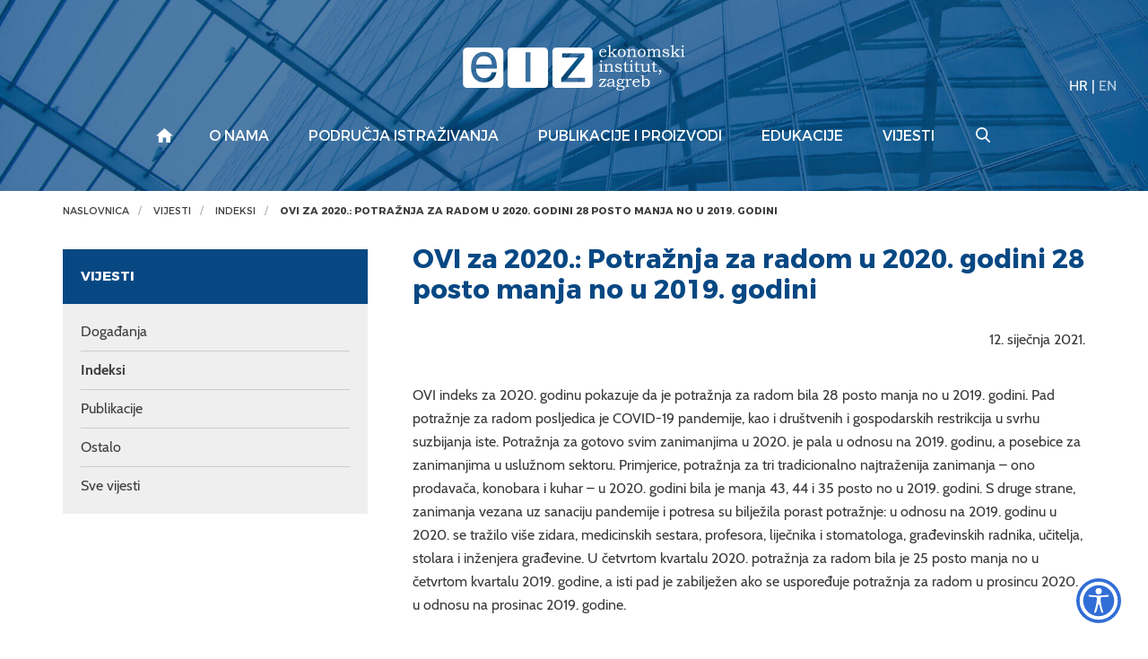

--- FILE ---
content_type: text/html; charset=utf-8
request_url: https://eizg.hr/vijesti/indeksi/ovi-za-2020-potraznja-za-radom-u-2020-godini-28-posto-manja-no-u-2019-godini/5450
body_size: 6808
content:



<!DOCTYPE html>

<html xmlns="http://www.w3.org/1999/xhtml" lang="hr">
<head><meta charset="UTF-8" /><meta http-equiv="X-UA-Compatible" content="IE=edge" /><meta name="viewport" content="width=device-width, initial-scale=1.0, user-scalable=yes" /><meta name="format-detection" content="telephone=no" /><title>
	OVI za 2020.: Potražnja za radom u 2020. godini 28 posto manja no u 2019. godini - Ekonomski institut, Zagreb
</title>
    <meta property="og:title" content="OVI za 2020.: Potražnja za radom u 2020. godini 28 posto manja no u 2019. godini" /> 
   	<meta property="og:type" content="website" /><meta property="og:site_name" content="Ekonomski institut, Zagreb" /><meta property="og:image" content="http://www.eizg.hr/img/eizg-logo-plavi-fb.jpg" /> 
    <meta property="og:description" content="12. siječnja&nbsp;2021.


OVI indeks za 2020. godinu pokazuje da je potražnja za radom bila 28 posto manja no u 2019. godini. Pad potražnje za radom posljedica je COVID-19 pandemije, kao i društvenih ..." />
    

 

    <!-- Main CSS file -->
     
      <link href="/cssbundle?v=gaAMZlyDSz46Q3jWGZC3FcYcNtXj_YbwO4I5bODC7Qs1" rel="stylesheet" type='text/css'/>
    

    <link rel="stylesheet" href="/js/access/access.css" />
    <link rel="stylesheet" href="/js/access/omo/omo.css" />

    <!-- Favicon -->
    <link rel="shortcut icon" href="/img/icon/favicon.png">
    <link rel="icon" href="/img/icon/android-chrome-192x192.png">
    <link rel="icon" href="/img/icon/android-chrome-512x512.png">
    <link rel="icon" href="/img/icon/mstile-150x150.png">
    <link rel="apple-touch-icon" sizes="180x180" href="/img/icon/apple-touch-icon.png">


    <link rel="shortcut icon" href="/img/icon/favicon.ico?v=2">

    <!-- HTML5 Shim and Respond.js IE8 support of HTML5 elements and media queries -->
    <!-- WARNING: Respond.js doesn't work if you view the page via file:// -->
    <!--[if lt IE 9]>
<script src="https://oss.maxcdn.com/libs/html5shiv/3.7.0/html5shiv.js"></script>
<script src="https://oss.maxcdn.com/libs/respond.js/1.4.2/respond.min.js"></script>
<![endif]-->

    <!-- Global site tag (gtag.js) - Google Analytics -->
    <script async src="https://www.googletagmanager.com/gtag/js?id=UA-100563417-17"></script>
    <script>
        window.dataLayer = window.dataLayer || [];
        function gtag() { dataLayer.push(arguments); }
        gtag('js', new Date());

        gtag('config', 'UA-100563417-17');
    </script>



</head>
<body >

    <div class="wrapper push">
        <!-- HEADER -->
        <div class="search-wrapper">
            <form action="/rezultati-pretrazivanja/361" method="POST" id="search_form" class="search-form">
                <label for="search_input" class="search-label">Pretraživanje</label>
                <input id="search_input" name="pojam" type="text" class="search-input">
                <input type="hidden" name="trazi" value="1" />
                <button id="search_submit" name="search_submit" type="submit" class="search-submit"></button>
            </form>
            <div class="search-close"></div>
        </div>

        <header class="header">

            <div class="navigation-wrapper">
                <div class="search-btn-mobile">
                    <a href="#" class="search">
                        <img src="/img/search.svg" alt="Pretraživanje">
                    </a>
                </div>
                <div class="lang what-lang" data-lang="">
                    
                    <a href="/news/indices/ovi-for-2020-labor-demand-in-2020-drops-28-percent-compared-to-2019/5451"  class="active" >HR</a> | <a href="/news/indices/ovi-for-2020-labor-demand-in-2020-drops-28-percent-compared-to-2019/5451" >EN</a>
                </div>
                <div class="overlay-mobile"></div>
                <a id="eizg-logo" class="eizg-logo" href="/">
                    
                    <img src="/img/eizg-logo-transparent.svg" alt="Ekonomski institut, Zagreb" class="img-responsive">
                    <img src="/img/eizg-logo-plavi.svg" alt="Ekonomski institut, Zagreb" class="img-responsive print">
                    
                </a>

                <a href="#" class="show-main-nav navbar-toggle">
                    <span class="sr-only">Izbornik</span>
                    <span class="icon-bar"></span>
                    <span class="icon-bar"></span>
                    <span class="icon-bar"></span>
                </a>


                <!-- end main nav -->
                
                <nav class="main-nav navbar">
                    <div class="container">
                        <a href="#" class="hide-main-nav"><span class="search-close"></span></a>
                        <ul class="nav navbar-nav">
                            
                            <li class="lang-mobile what-lang" data-lang=""><a href="/news/indices/ovi-for-2020-labor-demand-in-2020-drops-28-percent-compared-to-2019/5451"  class="active" >HR</a> <span class="separator">|</span> <a href="/news/indices/ovi-for-2020-labor-demand-in-2020-drops-28-percent-compared-to-2019/5451" >EN</a></li>
                            <li class="home"><a href="/"></a>
                                
                                <li class='dropdown'><a href="/o-nama/7" class='dropdown-toggle'>O nama</a>
                                    <ul class='dropdown-menu'>
                                        
                                        <li><a href='/o-eiz-u/6759'>O EIZ-u</a></li>
                                        
                                        <li><a href='/djelatnici/13'>Djelatnici</a></li>
                                        
                                        <li><a href='/tijela-eiz-a/485'>Tijela EIZ-a</a></li>
                                        
                                        <li><a href='/opci-akti-i-dokumenti/14'>Opći akti i dokumenti</a></li>
                                        
                                        <li><a href='/izvjesce-o-poslovanju/645'>Izvješće o poslovanju</a></li>
                                        
                                        <li><a href='/zaposljavanje-na-eiz-u/5517'>Zapošljavanje na EIZ-u</a></li>
                                        
                                        <li><a href='/eiz-u-medijima/16'>EIZ u medijima</a></li>
                                        
                                        <li><a href='/donacije/6167'>Donacije</a></li>
                                        
                                        <li><a href='/klub-eiz-a/17'>Klub EIZ-a</a></li>
                                        
                                        <li><a href='/cepor/6563'>CEPOR</a></li>
                                        
                                        <li><a href='/pravo-na-pristup-informacijama/646'>Pravo na pristup informacijama</a></li>
                                        
                                        <li><a href='/pristupacnost-internetske-stranice/6093'>Pristupačnost internetske stranice</a></li>
                                        
                                        <li><a href='/zastita-osobnih-podataka/4705'>Zaštita osobnih podataka</a></li>
                                        
                                        <li><a href='/zakoni-i-propisi/2897'>Zakoni i propisi</a></li>
                                        
                                        <li><a href='/biblioteka-i-dokumentacija-828/828'>Biblioteka i dokumentacija</a></li>
                                        
                                    </ul>

                                    
                                
                                </li>
                                
                                <li class='dropdown'><a href="/podrucja-istrazivanja/8" class='dropdown-toggle'>Područja istraživanja</a>
                                    <ul class='dropdown-menu'>
                                        
                                        <li><a href='/makroekonomija-i-medjunarodna-ekonomija-99/99'>Makroekonomija i međunarodna ekonomija</a></li>
                                        
                                        <li><a href='/poslovna-ekonomija-i-ekonomski-sektori-55/55'>Poslovna ekonomija i ekonomski sektori</a></li>
                                        
                                        <li><a href='/regionalni-razvoj-110/110'>Regionalni razvoj</a></li>
                                        
                                        <li><a href='/socijalna-politika-i-trziste-rada-121/121'>Socijalna politika i tržište rada</a></li>
                                        
                                    </ul>

                                    
                                
                                </li>
                                
                                <li class='dropdown'><a href="/publikacije-i-proizvodi/10" class='dropdown-toggle'>Publikacije i proizvodi</a>
                                    <ul class='dropdown-menu'>
                                        
                                        <li><a href='/publikacije/6802'>Publikacije</a></li>
                                        
                                        <li><a href='/proizvodi/6803'>Proizvodi</a></li>
                                        
                                    </ul>

                                    
                                
                                </li>
                                
                                <li class='dropdown'><a href="/edukacije/11" class='dropdown-toggle'>Edukacije</a>
                                    <ul class='dropdown-menu'>
                                        
                                        <li><a href='/radionice-141/141'>Radionice</a></li>
                                        
                                        <li><a href='/seminar-eiz-a/142'>Seminar EIZ-a</a></li>
                                        
                                        <li><a href='/studentske-strucne-prakse/143'>Studentske stručne prakse</a></li>
                                        
                                        <li><a href='/konferencije-4477/4477'>Konferencije</a></li>
                                        
                                    </ul>

                                    
                                
                                </li>
                                
                                <li class='dropdown'><a href="/vijesti/12" class='dropdown-toggle'>Vijesti</a>
                                    <ul class='dropdown-menu'>
                                        
                                        <li><a href='/dogadjanja/68'>Događanja</a></li>
                                        
                                        <li><a href='/indeksi/69'>Indeksi</a></li>
                                        
                                        <li><a href='/publikacije-70/70'>Publikacije</a></li>
                                        
                                        <li><a href='/ostalo-71/71'>Ostalo</a></li>
                                        
                                        <li><a href='/sve-vijesti/107'>Sve vijesti</a></li>
                                        
                                    </ul>

                                    
                                
                                </li>
                                
                                <li class="search-btn">
                                    <a href="#" class="search"></a>
                                </li>
                        </ul>
                    </div>
                    <!-- /.container -->

                </nav>
                
            </div>
            <!-- end navigation -->

            
        </header>
        <!-- /HEADER -->



        
        <div class="breadcrumbs noprint">
            <div class="container">
                <div class="row">
                    <div class='col-lg-12'>
 <div xmlns:v='http://rdf.data-vocabulary.org/#' id='breadcrumbs_inner'>
     <ul id='bread' itemprop='breadcrumb'>
         <li typeof='v:Breadcrumb'><a property='v:title' rel='v:url' href='/'>Naslovnica</a></li>
<li class=''> <a href='/vijesti/12' rel='v:url' property='v:title' itemprop='url'>Vijesti</a></li>
<li class=''> <a href='/vijesti/indeksi/69' rel='v:url' property='v:title' itemprop='url'>Indeksi</a></li>
<li class='active'> <a href='/vijesti/indeksi/ovi-za-2020-potraznja-za-radom-u-2020-godini-28-posto-manja-no-u-2019-godini/5450' rel='v:url' property='v:title' itemprop='url'>OVI za 2020.: Potražnja za radom u 2020. godini 28 posto manja no u 2019. godini</a></li>
     </ul>
 </div>
</div>

                </div>
            </div>
        </div>
        
            
            <section class="fullpage-inner">
                <div class="container">

                    <div class="row">
                        <div class='col-lg-4 col-md-4 col-sm-12 col-xs-12'>
<div class='sidebar-toggle'>
<span>PODIZBORNIK</span>
</div>
<div class='sidebar'>
<h3>Vijesti</h3>
     <ul>
<li class=''>
     <a href='/vijesti/dogadjanja/68'>Događanja</a>
</li>
<li class='active'>
     <a href='/vijesti/indeksi/69'>Indeksi</a>
</li>
<li class=''>
     <a href='/vijesti/publikacije-70/70'>Publikacije</a>
</li>
<li class=''>
     <a href='/vijesti/ostalo-71/71'>Ostalo</a>
</li>
<li class=''>
     <a href='/vijesti/sve-vijesti/107'>Sve vijesti</a>
</li>
     </ul>
 </div>
</div>


                        <div class="col-lg-8 col-md-8 col-sm-12 col-xs-12">
                            <div class="news-content">
                                <h1>OVI za 2020.: Potražnja za radom u 2020. godini 28 posto manja no u 2019. godini</h1>
                                
                                <p style="text-align: right;">12. siječnja&nbsp;2021.</p>

<div><br>
OVI indeks za 2020. godinu pokazuje da je potražnja za radom bila 28 posto manja no u 2019. godini. Pad potražnje za radom posljedica je COVID-19 pandemije, kao i društvenih i gospodarskih restrikcija u svrhu suzbijanja iste. Potražnja za gotovo svim zanimanjima u 2020. je pala u odnosu na 2019. godinu, a posebice za zanimanjima u uslužnom sektoru. Primjerice, potražnja za tri tradicionalno najtraženija zanimanja &ndash; ono prodavača, konobara i kuhar &ndash; u 2020. godini bila je manja 43, 44 i 35 posto no u 2019. godini. S druge strane, zanimanja vezana uz sanaciju pandemije i potresa su bilježila porast potražnje: u odnosu na 2019. godinu u 2020. se tražilo više zidara, medicinskih sestara, profesora, liječnika i stomatologa, građevinskih radnika, učitelja, stolara i inženjera građevine. U četvrtom kvartalu 2020. potražnja za radom bila je 25 posto manja no u četvrtom kvartalu 2019. godine, a isti pad je zabilježen ako se uspoređuje potražnja za radom u prosincu 2020. u odnosu na prosinac 2019. godine.<br>
<br>
&nbsp;
<h3><strong>Što je OVI?</strong></h3>
Online Vacancy Index (OVI) mjesečni je indeks online oglasa slobodnih radnih mjesta razvijen na Ekonomskom institutu, Zagreb u suradnji s portalom MojPosao. Svrha indeksa je pružanje pravovremenih informacija o trenutnom stanju potražnje za radom. OVI indeks izrađuje se jednostavnim prebrojavanjem broja jedinstvenih novih oglasa čiji rokovi prijave završavaju u mjesecu za koji se indeks izračunava. S obzirom na to da se uzimaju oglasi objavljeni putem samo jednog portala, broj oglasa izražava se kao indeks (bazna godina je 2015.). &nbsp;&nbsp;<br>
<br>
Indeks se tumači tako da vrijednosti veće od 100 predstavljaju rast u odnosu na 2015. godinu, a vrijednosti manje od 100 smanjenje u odnosu na baznu godinu. Indeks je desezoniran metodom X-12-ARIMA.<br>
<br>
&nbsp;</div>

                              

                                
                                
                                <div class="row">
                                    <div class="col-lg-12">
                                        <div class="vezani-dokumenti">
                                            <h2 class="h2-border">Vezani dokumenti</h2>
                                            <ul class='doc-list'>
<li> <a target='_blank' href='/userdocsimages//indeksi/ovi/ovi_january_2021/OVI_podaci_data.xlsx'>OVI_podaci_data.xlsx</a></li>
</ul>

                                        </div>
                                    </div>
                                </div>
                                

                                <div class="share-print">
                                    <div class="share article"><span>Podijelite:</span> <a href="" class="icon-share trigger"></a></div>
                                    <a class="ispis" href="https://eizg.hr/default.aspx?parent=vijesti/indeksi&url=ovi-za-2020-potraznja-za-radom-u-2020-godini-28-posto-manja-no-u-2019-godini&id=5450&print=true">Ispišite stranicu</a>
                                </div>
                            </div>
                        </div>
                    </div>
                    <!-- end row -->

                </div>
            </section>
            

            <footer class="padding-80">
                <div class="container">
                    <div class="row">
                        <div class="col-lg-12">
                            <a class="hr-excellence" href="/euraxess/2738">
                                <img src="/img/hr-excellence-logo-white.svg" alt="HR Excellence in Research"></a>
                        </div>
                    </div>

                    <div class="row">
                        <div class="col-lg-12">
                            <div class="newsletter">
                                <p>Prijavite se na naš newsletter</p>
                                
                                <form action="https://app.moosend.com/subscribe/5e808a59-21ac-4f53-93f6-e0712e51bd07" method="post" name="newsprijava" id="newsprijava" target="_blank">
                                    <div class="input-group">
                                        <input type="hidden" name="_isNewsletter" value="true">
                                        <input type="hidden" name="nwsAction" value="on">
				
                                        <input type="email" class="form-control" name="ms-email" placeholder="Upišite e-mail adresu" required="">
										
                                        <span class="input-group-btn">
                                            <input type="submit" class="btn btn-default" value="Prijavite se">
                                        </span>
                                    </div>
                                    <!-- /input-group -->
                                </form>
                            </div>

                        </div>
                    </div>

                    <div class="row">
                        <div class="col-lg-12">
                            <ul class="links">
                                <li><a target="_blank" href="https://vpn.eizg.hr">Intranet</a></li>
                                <li><a href="/kontakt-635/635">Kontakt</a></li>
                                <li><a href="/mapa-weba/144">Mapa weba</a></li>
                                <li><a href="/wos-radovi-cc/636">WoS radovi (CC)</a></li>
                            </ul>
                        </div>
                    </div>

                    <div class="row">
                        <div class="col-lg-12">
                            <ul class="social">
                                <li><a class="fb-logo" href="https://www.facebook.com/eizg.hr" target="_blank">
                                    <img src="/img/facebook.svg" alt="EIZG na Facebooku"></a></li>
                                <li><a class="link-logo" href="https://www.linkedin.com/company/24796997/" target="_blank">
                                    <img src="/img/linkedin.svg" alt="EIZG na linkedIn"></a></li>
                            </ul>
                        </div>
                    </div>

                    <div class="row">
                        <div class="col-lg-12">
                            <div class="copyright">
                                2026 &copy; Ekonomski institut, Zagreb. Sva prava pridržana.
                            </div>
                        </div>
                    </div>

                    <div class="row">
                        <div class="col-lg-12">
                            <a class="gd-logo" href="https://www.globaldizajn.hr" target="_blank"><img src="/img/globaldizajn-logo-white.svg" alt="Globaldizajn d.o.o. - izrada web stranica, mobilnih aplikacija, Globaladmin CMS" width="90"/></a>
                        </div>
                    </div>
                </div>
            </footer>

            
            <div class="modal" id="share">
                <button data-izimodal-close="" class="close-btn"><span class="ion-close-round"></span></button>
                <div class="modal-wrapper">
                    <h3>Podijelite</h3>
                    
                        
                        <a href="mailto:?subject=OVI za 2020.: Potražnja za radom u 2020. godini 28 posto manja no u 2019. godini&body=https://eizg.hr/vijesti/indeksi/ovi-za-2020-potraznja-za-radom-u-2020-godini-28-posto-manja-no-u-2019-godini/5450">E-mail</a> | 
                        <a href="https://wa.me/?text=https://eizg.hr/vijesti/indeksi/ovi-za-2020-potraznja-za-radom-u-2020-godini-28-posto-manja-no-u-2019-godini/5450">Whatsapp</a> | 
                        <a href="viber://forward?text=https://eizg.hr/vijesti/indeksi/ovi-za-2020-potraznja-za-radom-u-2020-godini-28-posto-manja-no-u-2019-godini/5450">Viber</a> | 
                        <a href="https://twitter.com/intent/tweet?url=https://eizg.hr/vijesti/indeksi/ovi-za-2020-potraznja-za-radom-u-2020-godini-28-posto-manja-no-u-2019-godini/5450">Twitter</a> | 
                        <a href="https://www.facebook.com/sharer/sharer.php?u=https://eizg.hr/vijesti/indeksi/ovi-za-2020-potraznja-za-radom-u-2020-godini-28-posto-manja-no-u-2019-godini/5450">Facebook</a> |
                        <a href="https://www.linkedin.com/shareArticle?mini=true&url=https://eizg.hr/vijesti/indeksi/ovi-za-2020-potraznja-za-radom-u-2020-godini-28-posto-manja-no-u-2019-godini/5450&title=OVI za 2020.: Potražnja za radom u 2020. godini 28 posto manja no u 2019. godini&summary=OVI za 2020.: Potražnja za radom u 2020. godini 28 posto manja no u 2019. godini">LinkedIn</a>


                </div>
            </div>
            
        </div>
        <!-- end wrapper -->


        <!-- Scroll-up -->
        <a href="#" class="top">Vrh</a>
        
        

        <!-- JS -->
          
        <script  src="//s7.addthis.com/js/300/addthis_widget.js#pubid=ra-59db71369dd9212f"></script>
        <script src="/Scripts/js?v=GJ_9yzzyJRn6v_v3LxTY84ZjudUENChuftkW_bfj-1I1"></script>
        
        <script>
            var jez = "hr";
            var ajaxPrefix = "/";     

           
            $('.read-more').on('click', function (e) {
                jez = "hr";
                });
          

        </script>

         
                 <script type="text/javascript" src="/js/access/access.js"></script>
         
</body>
</html>





--- FILE ---
content_type: application/javascript
request_url: https://eizg.hr/js/access/access.js
body_size: 3281
content:
var $cElements;
var fonts = [];
var underLineClick = false;
var fontsSize = 0;
var contrast = 0;
var disleksija = 0;
var underline = 0;

var docLocation = document.location;
var path = "";

// Ubaciti puni URL weba bez zadnjeg "forward slasha ( / )" jer je inkludan kroz file u nastavku putanje
path = "https://www.eizg.hr";
//console.log("path= " + path);




jQuery(document).ready(function ($) {

	$cElements = $("body").find("*");
	getFontSize();
	checkAndSetFromCookie();

	var control = "";
	control += "<div class='access_holder'>"
	control += "<h3>Pristupačnost<a href='javascript:;' onclick='showHide_access_holder()' class='btn_close_accessHolder'><img src='" + path + "/js/access/img/x.svg' class='access_icon_close'></a></h3>";
	control += "<ul>"
	control += "<li><a class='access_bigFont' href='javascript:;' onclick='access_biggerFont()'><img src='" + path + "/js/access/img/aplus.svg' class='access_icon_bigfont'>Povećaj veličinu fonta</a></li>";
	control += "<li><a class='access_smallFont' href='javascript:;' onclick='access_smallerFont()'><img src='" + path + "/js/access/img/aminus.svg' class='access_icon_smolfont'>Smanji veličinu fonta</a></li>";
	control += "<li><a class='access_kontrast' href='javascript:;' onclick='access_kontrast()'><img src='" + path + "/js/access/img/eye-off.svg' class='access_icon_kontrast'>Kontrast</a></li>";
	control += "<li><a class='access_disleksija' href='javascript:;' onclick='access_disleksija()'><img src='" + path + "/js/access/img/f.svg' class='access_icon_disleksija'>Disleksija</a></li>";
	control += "<li><a class='access_podcrtaj' href='javascript:;' onclick='access_underlineLinks()'><img src='" + path + "/js/access/img/d.svg' class='access_icon_linkovi'>Podcrtaj linkove</a></li>";
	control += "</ul>"
	control += "<div class='acc-txt'>Ako želite spremiti trajne postavke, kliknite Spremi, ako ne - vaše će se postavke poništiti kad zatvorite preglednik.</div>";
	control += "<div class='access_posRel'><a class='access_btn_reset' href='javascript:;' onclick='access_resetSettings()'><img src='" + path + "/js/access/img/rotate-ccw.svg' class='access_icon_reset'>Resetiraj postavke</a></div>";
	control += "<div><a class='access_btn_spremi' href='javascript:;' onclick='access_saveSettings()'>Spremi</a></div>"
	control += "</div>"

	$("body").append("<button type='button' onclick='showHide_access_holder()' class='access_btn' aria-label='Opcije pristupačnosti'><img alt='Opcije pristupačnosti' src='" + path + "/js/access/img/stick-man.svg'></button>");
	$("body").append(control);


	$(".access_btn").insertBefore($(".skip-main"));


	$('.access_btn').keydown(function (event) {
		var keyCode = (event.keyCode ? event.keyCode : event.which);
		if ((keyCode == 13)) {
			showHide_access_holder();
		}
	});


});


function showHide_access_holder() {
	if (!$(".access_holder").is(":visible")) {
		$(".access_holder").fadeIn();
	} else {
		$(".access_holder").fadeOut()
	}
}


function getFontSize() {
	for (var i = 0; i < $cElements.length; i++) {
		fonts.push(parseFloat($cElements.eq(i).css('font-size')));
	}
}

function access_biggerFont() {
	fontsSize++;
	for (var i = 0; i < $cElements.length; i++) {
		++fonts[i];
		$cElements.eq(i).css('font-size', fonts[i]);
	}
}

function access_smallerFont() {
	fontsSize--;
	for (var i = 0; i < $cElements.length; i++) {
		--fonts[i];
		$cElements.eq(i).css('font-size', fonts[i]);
	}
}

function access_underlineLinks() {
	if (!underLineClick) { $("a").css("text-decoration", "underline"); underline = 1; }
	if (underLineClick) { $("a").css("text-decoration", "none"); underline = 0; }
	underLineClick = !underLineClick;
}

function access_kontrast() {
	if ($("#access_contrast_css").get(0) == undefined) {
		contrast = 1;
		$("head").append("<link id='access_contrast_css' rel='stylesheet' href='" + path + "/js/access/access_kontrast.css' type='text/css' />");
		// zamjena logotipova i ikona na aktivaciju kontrasta
		$(".podrucja-istrazivanja img.pi-img").attr('src', path +'/img/EIZG80-white.png');
		$(".fb-logo img").attr('src', path +'/img/facebook-wh.svg');
		$(".link-logo img").attr('src', path +'/img/linkedin-wh.svg');
		$(".eizg-in-logo-hr").attr('src', path +'/img/eizg-logo-transparent.svg');
		$(".about-open-in-logo").attr('src', path +'/img/ces/about-open-access-wh.jpg');
		$(".cope-in-logo").attr('src', path +'/img/ces/cope-wh.png');
		$(".crossref-in-logo").attr('src', path +'/img/ces/crossref-wh.svg');
		$(".doaj-in-logo").attr('src', path +'/img/ces/doaj-wh.png');
		$(".min-obr-in-logo").attr('src', path +'/img/ces/ministarstvo-obrazovanja-wh.png');
		$(".wos-in-logo").attr('src', path +'/img/ces/web-of-science-wh.png');
		$(".abi-inform-in-logo").attr('src', path +'/img/ces/abi-inform-proquest-wh.png');
		$(".aes-in-logo").attr('src', path +'/img/ces/american-economic-association-wh.svg');
		$(".ebsco-in-logo").attr('src', path +'/img/ces/ebsco-wh.svg');
		$(".hrcak-in-logo").attr('src', path +'/img/ces/hrcak-wh.png');
		$(".ibss-in-logo").attr('src', path +'/img/ces/ibss-wh.png');
		$(".repec-in-logo").attr('src', path +'/img/ces/repec-wh.png');
		$(".crossref-sim-in-logo").attr('src', path +'/img/ces/crossref-similarity-check-logo-200-wh.png');
		$(".eizg-indeks").attr('src', path +'/img/eizg-logo-transparent.svg');
		$(".moj-posao").attr('src', path +'/img/moj-posao-logo-wh.svg');


	} else {
		contrast = 0;
		$("#access_contrast_css").remove();
		// vracanje logotipova i ikona nakon deaktivacije kontrasta
		$(".podrucja-istrazivanja img.pi-img").attr('src', path +'/img/eiz_cro.png');
		$(".fb-logo img").attr('src', path +'/img/facebook.svg');
		$(".link-logo img").attr('src', path +'/img/linkedin.svg');
		$(".eizg-in-logo-hr").attr('src', path +'/img/eizg-logo-plavi.svg');
		$(".about-open-in-logo").attr('src', path +'/img/ces/about-open-access.png');
		$(".cope-in-logo").attr('src', path +'/img/ces/cope.png');
		$(".crossref-in-logo").attr('src', path +'/img/ces/crossref.svg');
		$(".doaj-in-logo").attr('src', path +'/img/ces/doaj.png');
		$(".min-obr-in-logo").attr('src', path +'/img/ces/ministarstvo-obrazovanja.png');
		$(".wos-in-logo").attr('src', path +'/img/ces/web-of-science.png');
		$(".abi-inform-in-logo").attr('src', path +'/img/ces/abi-inform-proquest.png');
		$(".aes-in-logo").attr('src', path +'/img/ces/american-economic-association.svg');
		$(".ebsco-in-logo").attr('src', path +'/img/ces/ebsco.svg');
		$(".hrcak-in-logo").attr('src', path +'/img/ces/hrcak.png');
		$(".ibss-in-logo").attr('src', path +'/img/ces/ibss.png');
		$(".repec-in-logo").attr('src', path +'/img/ces/repec.png');
		$(".crossref-sim-in-logo").attr('src', path +'/img/ces/crossref-similarity-check-logo-200.png');
		$(".eizg-indeks").attr('src', path +'/img/eizg-logo-plavi-130.svg');
		$(".moj-posao").attr('src', path +'/img/moj-posao-logo.svg');

	}
}

function access_disleksija() {
	if ($("#access_disleksijaID").get(0) == undefined) {
		disleksija = 1;
		$("head").append("<link id='access_disleksijaID' rel='stylesheet' href='" + path + "/js/access/access_disleksija.css' type='text/css' />");
	} else {
		disleksija = 0;
		$("#access_disleksijaID").remove();
	}
}


function checkAndSetFromCookie() {
	if (checkCookie("access_font") && getCookie("access_font") != "0") {
		fontsSize = parseInt(getCookie("access_font"));
		for (var i = 0; i < $cElements.length; i++) {
			fonts[i] += fontsSize;
			$cElements.eq(i).css('font-size', fonts[i]);
		}
	}


	if (checkCookie("access_contrast") && getCookie("access_contrast") == "1") {
		$("head").append("<link id='access_contrast_css' rel='stylesheet' href='" + path + "/js/access/access_kontrast.css' type='text/css' />");
		// za ostanak zamijenjenog logotipa i ikona na podstranicama, ukoliko su spremljene postavke u cookie
		$(".podrucja-istrazivanja img.pi-img").attr('src', path + '/img/EIZG80-white.png');
		$(".fb-logo img").attr('src', path + '/img/facebook-wh.svg');
		$(".link-logo img").attr('src', path + '/img/linkedin-wh.svg');
		$(".eizg-in-logo-hr").attr('src', path + '/img/eizg-logo-transparent.svg');
		$(".about-open-in-logo").attr('src', path + '/img/ces/about-open-access-wh.jpg');
		$(".cope-in-logo").attr('src', path + '/img/ces/cope-wh.png');
		$(".crossref-in-logo").attr('src', path + '/img/ces/crossref-wh.svg');
		$(".doaj-in-logo").attr('src', path + '/img/ces/doaj-wh.png');
		$(".min-obr-in-logo").attr('src', path + '/img/ces/ministarstvo-obrazovanja-wh.png');
		$(".wos-in-logo").attr('src', path + '/img/ces/web-of-science-wh.png');
		$(".abi-inform-in-logo").attr('src', path + '/img/ces/abi-inform-proquest-wh.png');
		$(".aes-in-logo").attr('src', path + '/img/ces/american-economic-association-wh.svg');
		$(".ebsco-in-logo").attr('src', path + '/img/ces/ebsco-wh.svg');
		$(".hrcak-in-logo").attr('src', path + '/img/ces/hrcak-wh.png');
		$(".ibss-in-logo").attr('src', path + '/img/ces/ibss-wh.png');
		$(".repec-in-logo").attr('src', path + '/img/ces/repec-wh.png');
		$(".crossref-sim-in-logo").attr('src', path + '/img/ces/crossref-similarity-check-logo-200-wh.png');
		$(".eizg-indeks").attr('src', path + '/img/eizg-logo-transparent.svg');
		$(".moj-posao").attr('src', path + '/img/moj-posao-logo-wh.svg');

		contrast = 1;

	}
	if (checkCookie("access_disleksija") && getCookie("access_disleksija") == "1") {
		$("head").append("<link id='access_disleksijaID' rel='stylesheet' href='" + path + "/js/access/access_disleksija.css' type='text/css' />");
		disleksija = 1;
	}
	if (checkCookie("access_underline") && getCookie("access_underline") == "1") {
		$("a").css("text-decoration", "underline");
		underLineClick = true;
	}
}


function access_saveSettings() {
	createCookie("access_font", fontsSize, 7);
	createCookie("access_contrast", contrast, 7);
	createCookie("access_disleksija", disleksija, 7);
	createCookie("access_underline", underline, 7);
	showHide_access_holder();
}

function access_resetSettings() {
	if (checkCookie("access_font") && getCookie("access_font") != "0") {
		fontsSize = parseInt(getCookie("access_font"));
		for (var i = 0; i < $cElements.length; i++) {
			$cElements.eq(i).css('font-size', "");
		}
	}

	createCookie("access_font", "0", 7);
	createCookie("access_contrast", "0", 7);
	createCookie("access_disleksija", "0", 7);
	createCookie("access_underline", "0", 7);

	if ($("#access_contrast_css").get(0) != undefined) {
		$("#access_contrast_css").remove();
		// vracanje na normalni logo i ikone nakon resetiranja postavki
		$(".podrucja-istrazivanja img.pi-img").attr('src', path + '/img/eiz_cro.png');
		$(".fb-logo img").attr('src', path + '/img/facebook.svg');
		$(".link-logo img").attr('src', path + '/img/linkedin.svg');
		$(".eizg-in-logo-hr").attr('src', path + '/img/eizg-logo-plavi.svg');
		$(".about-open-in-logo").attr('src', path + '/img/ces/about-open-access.png');
		$(".cope-in-logo").attr('src', path + '/img/ces/cope.png');
		$(".crossref-in-logo").attr('src', path + '/img/ces/crossref.svg');
		$(".doaj-in-logo").attr('src', path + '/img/ces/doaj.png');
		$(".min-obr-in-logo").attr('src', path + '/img/ces/ministarstvo-obrazovanja.png');
		$(".wos-in-logo").attr('src', path + '/img/ces/web-of-science.png');
		$(".abi-inform-in-logo").attr('src', path + '/img/ces/abi-inform-proquest.png');
		$(".aes-in-logo").attr('src', path + '/img/ces/american-economic-association.svg');
		$(".ebsco-in-logo").attr('src', path + '/img/ces/ebsco.svg');
		$(".hrcak-in-logo").attr('src', path + '/img/ces/hrcak.png');
		$(".ibss-in-logo").attr('src', path + '/img/ces/ibss.png');
		$(".repec-in-logo").attr('src', path + '/img/ces/repec.png');
		$(".crossref-sim-in-logo").attr('src', path + '/img/ces/crossref-similarity-check-logo-200.png');
		$(".eizg-indeks").attr('src', path + '/img/eizg-logo-plavi-130.svg');
		$(".moj-posao").attr('src', path + '/img/moj-posao-logo.svg');


	}

	if ($("#access_disleksijaID").get(0) != undefined) { $("#access_disleksijaID").remove(); }
	$("a").css("text-decoration", "none");

	showHide_access_holder();
}



function createCookie(name, value, days) {
	var expires = "";
	if (days) {
		var time = new Date();
		time.setTime(time.getTime() + (days * 24 * 60 * 60 * 1000));
		expires = ";expires=" + time.toUTCString();
	}
	document.cookie = name + "=" + value + expires + "; path=/";
}

function getCookie(name) {
	var nameEQ = name + "=";
	var ca = document.cookie.split(';');
	for (var i = 0; i < ca.length; i++) {
		var c = ca[i];
		while (c.charAt(0) == ' ') c = c.substring(1, c.length);
		if (c.indexOf(nameEQ) == 0) return c.substring(nameEQ.length, c.length);
	}
	return "";
}

function deleteCookie(name) {
	createCookie(name, "", -1);
}

function checkCookie(name) {
	var check = getCookie(name);
	if (check != "")
		return true;
	return false;
}

--- FILE ---
content_type: text/javascript; charset=utf-8
request_url: https://eizg.hr/Scripts/js?v=GJ_9yzzyJRn6v_v3LxTY84ZjudUENChuftkW_bfj-1I1
body_size: 189480
content:
function resetDisplays(){sirinaProzora=$(window).width();sirinaProzora>991&&($(".navbar, .overlay-mobile").css("display",""),$(".navbar").css("margin-right","0"))}function pad(n){return n<10?"0"+n:n}function setWebLang(){var n=$(".what-lang").attr("data-lang");webLang=typeof n!="undefined"?n:"hr"}function initEventsCal(){var t=$(".events-calendar .calendar"),n;t.length>0&&($eventsWrapper=$(".events-wrap"),n="",n=webLang=="en"?"":".",$.ajax({url:ajaxPrefix+"Calendar.aspx?lng="+webLang,method:"GET",dataType:"text"}).done(function(i){i=JSON.parse(i);console.log(i);calEventsData=i;$.datepicker.setDefaults($.datepicker.regional[webLang]);$.datepicker.setDefaults({dayNamesMin:$.datepicker._defaults.dayNamesShort});t.datepicker({showOtherMonths:!0,prevText:'<span class="icon-left-open"><\/span>',nextText:'<span class="icon-right-open"><\/span>',yearSuffix:n,dateFormat:"yy/mm/dd",beforeShowDay:highlightCalDays,onChangeMonthYear:updateEventsView,onSelect:fetchEvents});fetchEvents()}),$.getJSON(ajaxPrefix+"Calendar.aspx?lng="+webLang,function(){}).done(function(){}).always(function(){}))}function getCurrentDate(){return(new Date).withoutTime()}function formatDate(n){var t=pad(n.getDate()),i=pad(n.getMonth()+1),r=n.getFullYear();return r+"/"+i+"/"+t}function highlightCalDays(n){var t=formatDate(n),i=getCurrentDate();return t in calEventsData?[!0,"event"]:i.getDate()===n.getDate()?[!0,""]:[!1,""]}function insertEvents(n){var i,t;if(typeof n!="undefined"){for(i=$("<ul/>").addClass("events"),t=0;t<n.length;t++)i.append($("<li/>").append($("<a/>").attr("href",n[t][2]).append('<span class="time">'+n[t][0]+"<\/span>").append('<span class="description">'+n[t][1]+"<\/span>")));$eventsWrapper.html(i)}else switch(webLang){case"hr":$eventsWrapper.html("Danas nema događaja.");break;case"en":$eventsWrapper.html("There are no events.")}}function clearEvents(){$eventsWrapper.empty()}function fetchEvents(n){typeof n=="undefined"&&(n=formatDate(getCurrentDate()));insertEvents(calEventsData[n])}function updateEventsView(n,t,i){var r=i.currentMonth+1,u=t;r===u?fetchEvents(n+"/"+pad(t)+"/"+pad(i.selectedDay)):clearEvents()}function UberGraph(n,t,i){function g(){d3.event.sourceEvent.stopPropagation();d3.select(this).classed("dragging datapoint",!0)}function nt(){d3.select(this).attr({cx:Math.max(padding,Math.min(d3.event.x,w-padding)),cy:Math.max(padding,Math.min(d3.event.y,h-padding))})}function tt(){d3.select(this).classed("datapoint",!0);var i=d3.select(this).attr("id"),n=d3.select(this).attr("cx"),t=h-d3.select(this).attr("cy");n=(n-padding)*(this.xMax/(w-padding*2));t=(t-padding)*(this.yMax/(h-padding*2));dataset[i][0]=n;dataset[i][1]=t;u.select(".lineChart").transition().duration(500).attr("d",o(dataset))}var r=this,s,c,u,e,l,p,o,b,k;if(i==undefined&&(i={}),s={decimal:".",thousands:",",grouping:[3],currency:["$",""],dateTime:"%a %b %e %X %Y",date:"%m/%d/%Y",time:"%H:%M:%S",periods:["AM","PM"],days:["Nedjelja","Ponedjeljak","Utorak","Srijeda","�etvrtak","Petak","Subota"],shortDays:["Sun","Mon","Tue","Wed","Thu","Fri","Sat"],months:["Sijecanj","Veljaca","Ozujak","Travanj","Svibanj","Lipanj","Srpanj","Kolovoz","Rujan","Listopad","Studeni","Prosinac"],shortMonths:["Sij.","Velj.","Ozu.","Tra.","Svi.","Lip.","Srp.","Kol.","Ruj.","Lis.","Stu.","Pro."]},c={decimal:".",thousands:",",grouping:[3],currency:["$",""],dateTime:"%a %b %e %X %Y",date:"%m/%d/%Y",time:"%H:%M:%S",periods:["AM","PM"],days:["Sunday","Monday","Tuesday","Wednesday","Thursday","Friday","Saturday"],shortDays:["Sun","Mon","Tue","Wed","Thu","Fri","Sat"],months:["January","February","March","April","May","June","July","August","September","October","November","December"],shortMonths:["Jan.","Feb.","Mar.","Apr.","May","June","July","Aug.","Sept.","Oct.","Nov.","Dec."]},i.isQuartal&&(s={decimal:".",thousands:",",grouping:[3],currency:["$",""],dateTime:"%a %b %e %X %Y",date:"%m/%d/%Y",time:"%H:%M:%S",periods:["AM","PM"],days:["Nedjelja","Ponedjeljak","Utorak","Srijeda","�etvrtak","Petak","Subota"],shortDays:["Sun","Mon","Tue","Wed","Thu","Fri","Sat"],months:["Sijecanj","Veljaca","Ozujak","Travanj","Svibanj","Lipanj","Srpanj","Kolovoz","Rujan","Listopad","Studeni","Prosinac"],shortMonths:["tr1","tr1","tr1","tr2","tr2","tr2","tr3","tr3","tr3","tr4","tr4","tr4"]},c={decimal:".",thousands:",",grouping:[3],currency:["$",""],dateTime:"%a %b %e %X %Y",date:"%m/%d/%Y",time:"%H:%M:%S",periods:["AM","PM"],days:["Sunday","Monday","Tuesday","Wednesday","Thursday","Friday","Saturday"],shortDays:["Sun","Mon","Tue","Wed","Thu","Fri","Sat"],months:["January","February","March","April","May","June","July","August","September","October","November","December"],shortMonths:["Q1","Q1","Q1","Q2","Q2","Q2","Q3","Q3","Q3","Q4","Q4","Q4"]}),this.localization=jez=="hr"?d3.locale(s):d3.locale(c),this.w=400,this.h=250,this.padding=35,i.width!=undefined&&(this.w=i.width),i.height!=undefined&&(this.h=i.height),i.padding!=undefined&&(this.padding=i.padding),this.datasets=t,this.parseTime=d3.time.format("%d.%m.%Y."),this.xMax=0,this.yMax=0,this.yMin=0,i.isDateful)for(key in t)t[key].forEach(function(n){n[0]=r.parseTime.parse(n[0])});for(key in this.datasets){var a=d3.max(t[key],function(n){return n[0]}),v=d3.max(t[key],function(n){return n[1]}),y=d3.min(t[key],function(n){return n[1]});r.xMax<a&&(r.xMax=a);r.yMax<v&&(r.yMax=v);r.yMin>y&&(r.yMin=y)}r.xMax=r.xMax*1.1;r.yMax=r.yMax*1.2;this.container=document.querySelectorAll(n)[0];this.besideMouseElement='<span class="chart-label" id="besideMouse"><\/span>';this.container.insertAdjacentHTML("beforeend",r.besideMouseElement);u={};u=i.responsive==!0?d3.select(n).append("svg").attr("preserveAspectRatio","xMinYMin meet").attr("viewBox","0 0 "+this.w+" "+this.h).attr("id","chart").classed("svg-content-responsive",!0):d3.select(n).append("svg").attr("width",this.w).attr("height",this.h).attr("id","chart");var it=d3.behavior.drag().on("dragstart",g).on("drag",nt).on("dragend",tt),d=Object.keys(t)[0],f={};f=i.isDateful?d3.time.scale().domain(d3.extent(this.datasets[d],function(n){return n[0]})).range([this.padding,this.w-this.padding]):d3.scale.linear().domain([0,r.xMax]).range([this.padding,this.w-this.padding]);e=d3.scale.linear().domain([r.yMin,r.yMax]).range([this.h-this.padding,this.padding]);l={};l=i.isDateful?i.isQuartal?d3.svg.axis().scale(f).orient("bottom").ticks(20).tickFormat(this.localization.timeFormat("%Y:%b")):d3.svg.axis().scale(f).orient("bottom").tickFormat(this.localization.timeFormat("%b %y.")):d3.svg.axis().scale(f).orient("bottom");u.append("g").attr({"class":"xaxis",transform:"translate(0, "+(this.h-this.padding)+")"}).call(l);p=d3.svg.axis().scale(e).orient("left");i.isDateful&&u.selectAll(".xaxis text").attr("transform",function(){return"translate("+this.getBBox().height*-2+","+this.getBBox().height+")rotate(-45)"});u.append("g").attr({"class":"yaxis",transform:"translate("+this.padding+", 0)"}).call(p).selectAll(".tick").each(function(){if(i.hasGridlines){var t=d3.select(this),n=d3.transform(t.attr("transform")).translate,f=t.text();i.isCEIZ2&&(f=="0"||f=="0.0")?u.append("line").style("stroke","#9c9c9c!important").attr("stroke-width",4).attr("x1",0+r.padding).attr("y1",n[1]).attr("x2",r.w-r.padding).attr("class","zero-line").attr("y2",n[1]):u.append("line").style("stroke","rgba(255,255,255,0.3)").attr("stroke-width",1).attr("x1",0+r.padding).attr("y1",n[1]).attr("x2",r.w-r.padding).attr("y2",n[1])}});o=i.izLinear?d3.svg.line().x(function(n){return f(n[0])}).y(function(n){return e(n[1])}).interpolate("linear"):d3.svg.line().x(function(n){return f(n[0])}).y(function(n){return e(n[1])}).interpolate("monotone");b=[];k=[];this.generateLine=function(n,t){return u.append("path").attr({d:o(n),id:t,"class":"lineChart"})};this.generatePoints=function(n,t){return u.selectAll("circle."+t).data(n).enter().append("circle").attr({"class":"datapoint "+t}).attr("cy",0).transition().duration(1e3).delay(function(n,t){return t*10+50}).ease("elastic").attr({cx:function(n){return f(n[0])},cy:function(n){return e(n[1])},r:1.5,id:function(n,t){return t},fill:"red",stroke:"red"}).style("opacity",1)};for(className in t)k.push(r.generateLine(t[className],className)),b.push(r.generatePoints(t[className],className));u.selectAll(".lineChart").style("opacity",0).transition().duration(2500).delay(500).style("opacity",1);$(document).on("mouseover",".datapoint",function(n){var t=null,i=null;n.target.__data__.map(function(n){n instanceof Date?t=n:i=n});t!=null?$("#besideMouse").html(t.getDate()+"."+(t.getMonth()+1)+"."+t.getFullYear()+": "+i):$("#besideMouse").html(JSON.stringify(n.target._data_))});u.on("mousemove",function(){x=d3.mouse(this)[0]});$(document).on("mouseleave",".datapoint",function(){$("#besideMouse").html("")});$(document).ready(function(){$(document).mousemove(function(n){var t={top:n.pageY-16,left:n.pageX+10};$("#besideMouse").offset(t)})});this.killChart=function(n){if(u.selectAll("#"+n).length>0){var t=u.selectAll("circle."+n).remove();u.selectAll("#"+n).remove()}};this.reviveChart=function(n){var t=arguments.length>1&&arguments[1]!==undefined?arguments[1]:!0;u.selectAll("#"+n).length>0&&u.selectAll("#"+n)[0].length==0&&(r.generateLine(r.datasets[n],n),r.generatePoints(r.datasets[n],n),t&&u.selectAll("#"+n+".lineChart").style("opacity",0).transition().duration(0).delay(0).style("opacity",1))};this.toggleChart=function(n){var t=arguments.length>1&&arguments[1]!==undefined?arguments[1]:!0;u.selectAll("#"+n).length>0&&(u.selectAll("#"+n)[0].length==0?r.reviveChart(n,t):r.killChart(n))}}var sirinaProzora,calEventsData,$eventsWrapper,webLang;if(function(n,t){typeof module=="object"&&typeof module.exports=="object"?module.exports=n.document?t(n,!0):function(n){if(!n.document)throw new Error("jQuery requires a window with a document");return t(n)}:t(n)}(typeof window!="undefined"?window:this,function(n,t){function ii(n){var t=!!n&&"length"in n&&n.length,r=i.type(n);return r==="function"||i.isWindow(n)?!1:r==="array"||t===0||typeof t=="number"&&t>0&&t-1 in n}function ri(n,t,r){if(i.isFunction(t))return i.grep(n,function(n,i){return!!t.call(n,i,n)!==r});if(t.nodeType)return i.grep(n,function(n){return n===t!==r});if(typeof t=="string"){if(pe.test(t))return i.filter(t,n,r);t=i.filter(t,n)}return i.grep(n,function(n){return i.inArray(n,t)>-1!==r})}function kr(n,t){do n=n[t];while(n&&n.nodeType!==1);return n}function we(n){var t={};return i.each(n.match(s)||[],function(n,i){t[i]=!0}),t}function dr(){u.addEventListener?(u.removeEventListener("DOMContentLoaded",v),n.removeEventListener("load",v)):(u.detachEvent("onreadystatechange",v),n.detachEvent("onload",v))}function v(){(u.addEventListener||n.event.type==="load"||u.readyState==="complete")&&(dr(),i.ready())}function nu(n,t,r){if(r===undefined&&n.nodeType===1){var u="data-"+t.replace(ke,"-$1").toLowerCase();if(r=n.getAttribute(u),typeof r=="string"){try{r=r==="true"?!0:r==="false"?!1:r==="null"?null:+r+""===r?+r:be.test(r)?i.parseJSON(r):r}catch(f){}i.data(n,t,r)}else r=undefined}return r}function fi(n){var t;for(t in n)if((t!=="data"||!i.isEmptyObject(n[t]))&&t!=="toJSON")return!1;return!0}function tu(n,t,r,u){if(ot(n)){var s,e,h=i.expando,l=n.nodeType,o=l?i.cache:n,f=l?n[h]:n[h]&&h;if(f&&o[f]&&(u||o[f].data)||r!==undefined||typeof t!="string")return f||(f=l?n[h]=c.pop()||i.guid++:h),o[f]||(o[f]=l?{}:{toJSON:i.noop}),(typeof t=="object"||typeof t=="function")&&(u?o[f]=i.extend(o[f],t):o[f].data=i.extend(o[f].data,t)),e=o[f],u||(e.data||(e.data={}),e=e.data),r!==undefined&&(e[i.camelCase(t)]=r),typeof t=="string"?(s=e[t],s==null&&(s=e[i.camelCase(t)])):s=e,s}}function iu(n,t,u){if(ot(n)){var e,s,h=n.nodeType,f=h?i.cache:n,o=h?n[i.expando]:i.expando;if(f[o]){if(t&&(e=u?f[o]:f[o].data,e)){for(i.isArray(t)?t=t.concat(i.map(t,i.camelCase)):(t in e)?t=[t]:(t=i.camelCase(t),t=t in e?[t]:t.split(" ")),s=t.length;s--;)delete e[t[s]];if(u?!fi(e):!i.isEmptyObject(e))return}(u||(delete f[o].data,fi(f[o])))&&(h?i.cleanData([n],!0):r.deleteExpando||f!=f.window?delete f[o]:f[o]=undefined)}}}function ru(n,t,r,u){var h,e=1,l=20,c=u?function(){return u.cur()}:function(){return i.css(n,t,"")},s=c(),o=r&&r[3]||(i.cssNumber[t]?"":"px"),f=(i.cssNumber[t]||o!=="px"&&+s)&&oi.exec(i.css(n,t));if(f&&f[3]!==o){o=o||f[3];r=r||[];f=+s||1;do e=e||".5",f=f/e,i.style(n,t,f+o);while(e!==(e=c()/s)&&e!==1&&--l)}return r&&(f=+f||+s||0,h=r[1]?f+(r[1]+1)*r[2]:+r[2],u&&(u.unit=o,u.start=f,u.end=h)),h}function ou(n){var i=eu.split("|"),t=n.createDocumentFragment();if(t.createElement)while(i.length)t.createElement(i.pop());return t}function f(n,t){var e,u,o=0,r=typeof n.getElementsByTagName!="undefined"?n.getElementsByTagName(t||"*"):typeof n.querySelectorAll!="undefined"?n.querySelectorAll(t||"*"):undefined;if(!r)for(r=[],e=n.childNodes||n;(u=e[o])!=null;o++)!t||i.nodeName(u,t)?r.push(u):i.merge(r,f(u,t));return t===undefined||t&&i.nodeName(n,t)?i.merge([n],r):r}function ci(n,t){for(var u,r=0;(u=n[r])!=null;r++)i._data(u,"globalEval",!t||i._data(t[r],"globalEval"))}function de(n){si.test(n.type)&&(n.defaultChecked=n.checked)}function hu(n,t,u,e,s){for(var l,h,k,c,w,b,v,d=n.length,y=ou(t),a=[],p=0;p<d;p++)if(h=n[p],h||h===0)if(i.type(h)==="object")i.merge(a,h.nodeType?[h]:h);else if(su.test(h)){for(c=c||y.appendChild(t.createElement("div")),w=(uu.exec(h)||["",""])[1].toLowerCase(),v=o[w]||o._default,c.innerHTML=v[1]+i.htmlPrefilter(h)+v[2],l=v[0];l--;)c=c.lastChild;if(!r.leadingWhitespace&&hi.test(h)&&a.push(t.createTextNode(hi.exec(h)[0])),!r.tbody)for(h=w==="table"&&!li.test(h)?c.firstChild:v[1]==="<table>"&&!li.test(h)?c:0,l=h&&h.childNodes.length;l--;)i.nodeName(b=h.childNodes[l],"tbody")&&!b.childNodes.length&&h.removeChild(b);for(i.merge(a,c.childNodes),c.textContent="";c.firstChild;)c.removeChild(c.firstChild);c=y.lastChild}else a.push(t.createTextNode(h));for(c&&y.removeChild(c),r.appendChecked||i.grep(f(a,"input"),de),p=0;h=a[p++];){if(e&&i.inArray(h,e)>-1){s&&s.push(h);continue}if(k=i.contains(h.ownerDocument,h),c=f(y.appendChild(h),"script"),k&&ci(c),u)for(l=0;h=c[l++];)fu.test(h.type||"")&&u.push(h)}return c=null,y}function vt(){return!0}function rt(){return!1}function au(){try{return u.activeElement}catch(n){}}function vi(n,t,r,u,f,e){var o,s;if(typeof t=="object"){typeof r!="string"&&(u=u||r,r=undefined);for(s in t)vi(n,s,r,u,t[s],e);return n}if(u==null&&f==null?(f=r,u=r=undefined):f==null&&(typeof r=="string"?(f=u,u=undefined):(f=u,u=r,r=undefined)),f===!1)f=rt;else if(!f)return n;return e===1&&(o=f,f=function(n){return i().off(n),o.apply(this,arguments)},f.guid=o.guid||(o.guid=i.guid++)),n.each(function(){i.event.add(this,t,f,u,r)})}function yu(n,t){return i.nodeName(n,"table")&&i.nodeName(t.nodeType!==11?t:t.firstChild,"tr")?n.getElementsByTagName("tbody")[0]||n.appendChild(n.ownerDocument.createElement("tbody")):n}function pu(n){return n.type=(i.find.attr(n,"type")!==null)+"/"+n.type,n}function wu(n){var t=fo.exec(n.type);return t?n.type=t[1]:n.removeAttribute("type"),n}function bu(n,t){if(t.nodeType===1&&i.hasData(n)){var u,f,o,s=i._data(n),r=i._data(t,s),e=s.events;if(e){delete r.handle;r.events={};for(u in e)for(f=0,o=e[u].length;f<o;f++)i.event.add(t,u,e[u][f])}r.data&&(r.data=i.extend({},r.data))}}function so(n,t){var u,e,f;if(t.nodeType===1){if(u=t.nodeName.toLowerCase(),!r.noCloneEvent&&t[i.expando]){f=i._data(t);for(e in f.events)i.removeEvent(t,e,f.handle);t.removeAttribute(i.expando)}u==="script"&&t.text!==n.text?(pu(t).text=n.text,wu(t)):u==="object"?(t.parentNode&&(t.outerHTML=n.outerHTML),r.html5Clone&&n.innerHTML&&!i.trim(t.innerHTML)&&(t.innerHTML=n.innerHTML)):u==="input"&&si.test(n.type)?(t.defaultChecked=t.checked=n.checked,t.value!==n.value&&(t.value=n.value)):u==="option"?t.defaultSelected=t.selected=n.defaultSelected:(u==="input"||u==="textarea")&&(t.defaultValue=n.defaultValue)}}function k(n,t,u,e){t=sr.apply([],t);var l,o,a,h,p,c,s=0,v=n.length,b=v-1,y=t[0],w=i.isFunction(y);if(w||v>1&&typeof y=="string"&&!r.checkClone&&uo.test(y))return n.each(function(i){var r=n.eq(i);w&&(t[0]=y.call(this,i,r.html()));k(r,t,u,e)});if(v&&(c=hu(t,n[0].ownerDocument,!1,n,e),l=c.firstChild,c.childNodes.length===1&&(c=l),l||e)){for(h=i.map(f(c,"script"),pu),a=h.length;s<v;s++)o=c,s!==b&&(o=i.clone(o,!0,!0),a&&i.merge(h,f(o,"script"))),u.call(n[s],o,s);if(a)for(p=h[h.length-1].ownerDocument,i.map(h,wu),s=0;s<a;s++)o=h[s],fu.test(o.type||"")&&!i._data(o,"globalEval")&&i.contains(p,o)&&(o.src?i._evalUrl&&i._evalUrl(o.src):i.globalEval((o.text||o.textContent||o.innerHTML||"").replace(eo,"")));c=l=null}return n}function ku(n,t,r){for(var u,o=t?i.filter(t,n):n,e=0;(u=o[e])!=null;e++)r||u.nodeType!==1||i.cleanData(f(u)),u.parentNode&&(r&&i.contains(u.ownerDocument,u)&&ci(f(u,"script")),u.parentNode.removeChild(u));return n}function du(n,t){var r=i(t.createElement(n)).appendTo(t.body),u=i.css(r[0],"display");return r.detach(),u}function yt(n){var r=u,t=pi[n];return t||(t=du(n,r),t!=="none"&&t||(ht=(ht||i("<iframe frameborder='0' width='0' height='0'/>")).appendTo(r.documentElement),r=(ht[0].contentWindow||ht[0].contentDocument).document,r.write(),r.close(),t=du(n,r),ht.detach()),pi[n]=t),t}function bi(n,t){return{get:function(){if(n()){delete this.get;return}return(this.get=t).apply(this,arguments)}}}function ef(n){if(n in ff)return n;for(var i=n.charAt(0).toUpperCase()+n.slice(1),t=uf.length;t--;)if(n=uf[t]+i,n in ff)return n}function of(n,t){for(var f,r,o,e=[],u=0,s=n.length;u<s;u++)(r=n[u],r.style)&&(e[u]=i._data(r,"olddisplay"),f=r.style.display,t?(e[u]||f!=="none"||(r.style.display=""),r.style.display===""&&st(r)&&(e[u]=i._data(r,"olddisplay",yt(r.nodeName)))):(o=st(r),(f&&f!=="none"||!o)&&i._data(r,"olddisplay",o?f:i.css(r,"display"))));for(u=0;u<s;u++)(r=n[u],r.style)&&(t&&r.style.display!=="none"&&r.style.display!==""||(r.style.display=t?e[u]||"":"none"));return n}function sf(n,t,i){var r=lo.exec(t);return r?Math.max(0,r[1]-(i||0))+(r[2]||"px"):t}function hf(n,t,r,u,f){for(var e=r===(u?"border":"content")?4:t==="width"?1:0,o=0;e<4;e+=2)r==="margin"&&(o+=i.css(n,r+b[e],!0,f)),u?(r==="content"&&(o-=i.css(n,"padding"+b[e],!0,f)),r!=="margin"&&(o-=i.css(n,"border"+b[e]+"Width",!0,f))):(o+=i.css(n,"padding"+b[e],!0,f),r!=="padding"&&(o+=i.css(n,"border"+b[e]+"Width",!0,f)));return o}function cf(n,t,u){var o=!0,f=t==="width"?n.offsetWidth:n.offsetHeight,e=d(n),s=r.boxSizing&&i.css(n,"boxSizing",!1,e)==="border-box";if(f<=0||f==null){if(f=p(n,t,e),(f<0||f==null)&&(f=n.style[t]),pt.test(f))return f;o=s&&(r.boxSizingReliable()||f===n.style[t]);f=parseFloat(f)||0}return f+hf(n,t,u||(s?"border":"content"),o,e)+"px"}function e(n,t,i,r,u){return new e.prototype.init(n,t,i,r,u)}function vf(){return n.setTimeout(function(){ut=undefined}),ut=i.now()}function bt(n,t){var r,i={height:n},u=0;for(t=t?1:0;u<4;u+=2-t)r=b[u],i["margin"+r]=i["padding"+r]=n;return t&&(i.opacity=i.width=n),i}function yf(n,t,i){for(var u,f=(h.tweeners[t]||[]).concat(h.tweeners["*"]),r=0,e=f.length;r<e;r++)if(u=f[r].call(i,t,n))return u}function vo(n,t,u){var f,a,p,v,s,w,h,b,l=this,y={},o=n.style,c=n.nodeType&&st(n),e=i._data(n,"fxshow");u.queue||(s=i._queueHooks(n,"fx"),s.unqueued==null&&(s.unqueued=0,w=s.empty.fire,s.empty.fire=function(){s.unqueued||w()}),s.unqueued++,l.always(function(){l.always(function(){s.unqueued--;i.queue(n,"fx").length||s.empty.fire()})}));n.nodeType===1&&("height"in t||"width"in t)&&(u.overflow=[o.overflow,o.overflowX,o.overflowY],h=i.css(n,"display"),b=h==="none"?i._data(n,"olddisplay")||yt(n.nodeName):h,b==="inline"&&i.css(n,"float")==="none"&&(r.inlineBlockNeedsLayout&&yt(n.nodeName)!=="inline"?o.zoom=1:o.display="inline-block"));u.overflow&&(o.overflow="hidden",r.shrinkWrapBlocks()||l.always(function(){o.overflow=u.overflow[0];o.overflowX=u.overflow[1];o.overflowY=u.overflow[2]}));for(f in t)if(a=t[f],lf.exec(a)){if(delete t[f],p=p||a==="toggle",a===(c?"hide":"show"))if(a==="show"&&e&&e[f]!==undefined)c=!0;else continue;y[f]=e&&e[f]||i.style(n,f)}else h=undefined;if(i.isEmptyObject(y))(h==="none"?yt(n.nodeName):h)==="inline"&&(o.display=h);else{e?"hidden"in e&&(c=e.hidden):e=i._data(n,"fxshow",{});p&&(e.hidden=!c);c?i(n).show():l.done(function(){i(n).hide()});l.done(function(){var t;i._removeData(n,"fxshow");for(t in y)i.style(n,t,y[t])});for(f in y)v=yf(c?e[f]:0,f,l),f in e||(e[f]=v.start,c&&(v.end=v.start,v.start=f==="width"||f==="height"?1:0))}}function yo(n,t){var r,f,e,u,o;for(r in n)if(f=i.camelCase(r),e=t[f],u=n[r],i.isArray(u)&&(e=u[1],u=n[r]=u[0]),r!==f&&(n[f]=u,delete n[r]),o=i.cssHooks[f],o&&"expand"in o){u=o.expand(u);delete n[f];for(r in u)r in n||(n[r]=u[r],t[r]=e)}else t[f]=e}function h(n,t,r){var f,o,s=0,a=h.prefilters.length,e=i.Deferred().always(function(){delete l.elem}),l=function(){if(o)return!1;for(var s=ut||vf(),t=Math.max(0,u.startTime+u.duration-s),h=t/u.duration||0,i=1-h,r=0,f=u.tweens.length;r<f;r++)u.tweens[r].run(i);return e.notifyWith(n,[u,i,t]),i<1&&f?t:(e.resolveWith(n,[u]),!1)},u=e.promise({elem:n,props:i.extend({},t),opts:i.extend(!0,{specialEasing:{},easing:i.easing._default},r),originalProperties:t,originalOptions:r,startTime:ut||vf(),duration:r.duration,tweens:[],createTween:function(t,r){var f=i.Tween(n,u.opts,t,r,u.opts.specialEasing[t]||u.opts.easing);return u.tweens.push(f),f},stop:function(t){var i=0,r=t?u.tweens.length:0;if(o)return this;for(o=!0;i<r;i++)u.tweens[i].run(1);return t?(e.notifyWith(n,[u,1,0]),e.resolveWith(n,[u,t])):e.rejectWith(n,[u,t]),this}}),c=u.props;for(yo(c,u.opts.specialEasing);s<a;s++)if(f=h.prefilters[s].call(u,n,c,u.opts),f)return i.isFunction(f.stop)&&(i._queueHooks(u.elem,u.opts.queue).stop=i.proxy(f.stop,f)),f;return i.map(c,yf,u),i.isFunction(u.opts.start)&&u.opts.start.call(n,u),i.fx.timer(i.extend(l,{elem:n,anim:u,queue:u.opts.queue})),u.progress(u.opts.progress).done(u.opts.done,u.opts.complete).fail(u.opts.fail).always(u.opts.always)}function nt(n){return i.attr(n,"class")||""}function re(n){return function(t,r){typeof t!="string"&&(r=t,t="*");var u,f=0,e=t.toLowerCase().match(s)||[];if(i.isFunction(r))while(u=e[f++])u.charAt(0)==="+"?(u=u.slice(1)||"*",(n[u]=n[u]||[]).unshift(r)):(n[u]=n[u]||[]).push(r)}}function ue(n,t,r,u){function e(s){var h;return f[s]=!0,i.each(n[s]||[],function(n,i){var s=i(t,r,u);if(typeof s!="string"||o||f[s]){if(o)return!(h=s)}else return t.dataTypes.unshift(s),e(s),!1}),h}var f={},o=n===tr;return e(t.dataTypes[0])||!f["*"]&&e("*")}function rr(n,t){var u,r,f=i.ajaxSettings.flatOptions||{};for(r in t)t[r]!==undefined&&((f[r]?n:u||(u={}))[r]=t[r]);return u&&i.extend(!0,n,u),n}function ts(n,t,i){for(var o,e,u,f,s=n.contents,r=n.dataTypes;r[0]==="*";)r.shift(),e===undefined&&(e=n.mimeType||t.getResponseHeader("Content-Type"));if(e)for(f in s)if(s[f]&&s[f].test(e)){r.unshift(f);break}if(r[0]in i)u=r[0];else{for(f in i){if(!r[0]||n.converters[f+" "+r[0]]){u=f;break}o||(o=f)}u=u||o}if(u)return u!==r[0]&&r.unshift(u),i[u]}function is(n,t,i,r){var h,u,f,s,e,o={},c=n.dataTypes.slice();if(c[1])for(f in n.converters)o[f.toLowerCase()]=n.converters[f];for(u=c.shift();u;)if(n.responseFields[u]&&(i[n.responseFields[u]]=t),!e&&r&&n.dataFilter&&(t=n.dataFilter(t,n.dataType)),e=u,u=c.shift(),u)if(u==="*")u=e;else if(e!=="*"&&e!==u){if(f=o[e+" "+u]||o["* "+u],!f)for(h in o)if(s=h.split(" "),s[1]===u&&(f=o[e+" "+s[0]]||o["* "+s[0]],f)){f===!0?f=o[h]:o[h]!==!0&&(u=s[0],c.unshift(s[1]));break}if(f!==!0)if(f&&n.throws)t=f(t);else try{t=f(t)}catch(l){return{state:"parsererror",error:f?l:"No conversion from "+e+" to "+u}}}return{state:"success",data:t}}function rs(n){return n.style&&n.style.display||i.css(n,"display")}function us(n){if(!i.contains(n.ownerDocument||u,n))return!0;while(n&&n.nodeType===1){if(rs(n)==="none"||n.type==="hidden")return!0;n=n.parentNode}return!1}function ur(n,t,r,u){var f;if(i.isArray(t))i.each(t,function(t,i){r||es.test(n)?u(n,i):ur(n+"["+(typeof i=="object"&&i!=null?t:"")+"]",i,r,u)});else if(r||i.type(t)!=="object")u(n,t);else for(f in t)ur(n+"["+f+"]",t[f],r,u)}function fr(){try{return new n.XMLHttpRequest}catch(t){}}function ee(){try{return new n.ActiveXObject("Microsoft.XMLHTTP")}catch(t){}}function oe(n){return i.isWindow(n)?n:n.nodeType===9?n.defaultView||n.parentWindow:!1}var c=[],u=n.document,a=c.slice,sr=c.concat,ti=c.push,hr=c.indexOf,lt={},ce=lt.toString,tt=lt.hasOwnProperty,r={},cr="1.12.4",i=function(n,t){return new i.fn.init(n,t)},le=/^[\s\uFEFF\xA0]+|[\s\uFEFF\xA0]+$/g,ae=/^-ms-/,ve=/-([\da-z])/gi,ye=function(n,t){return t.toUpperCase()},w,ui,yr,pr,wr,br,s,at,gr,o,su,li,ht,pi,d,p,tf,ut,wt,lf,af,pf,wf,kf,df,dt,er,ni,or,se,he;i.fn=i.prototype={jquery:cr,constructor:i,selector:"",length:0,toArray:function(){return a.call(this)},get:function(n){return n!=null?n<0?this[n+this.length]:this[n]:a.call(this)},pushStack:function(n){var t=i.merge(this.constructor(),n);return t.prevObject=this,t.context=this.context,t},each:function(n){return i.each(this,n)},map:function(n){return this.pushStack(i.map(this,function(t,i){return n.call(t,i,t)}))},slice:function(){return this.pushStack(a.apply(this,arguments))},first:function(){return this.eq(0)},last:function(){return this.eq(-1)},eq:function(n){var i=this.length,t=+n+(n<0?i:0);return this.pushStack(t>=0&&t<i?[this[t]]:[])},end:function(){return this.prevObject||this.constructor()},push:ti,sort:c.sort,splice:c.splice};i.extend=i.fn.extend=function(){var r,e,t,f,o,s,n=arguments[0]||{},u=1,c=arguments.length,h=!1;for(typeof n=="boolean"&&(h=n,n=arguments[u]||{},u++),typeof n=="object"||i.isFunction(n)||(n={}),u===c&&(n=this,u--);u<c;u++)if((o=arguments[u])!=null)for(f in o)(r=n[f],t=o[f],n!==t)&&(h&&t&&(i.isPlainObject(t)||(e=i.isArray(t)))?(e?(e=!1,s=r&&i.isArray(r)?r:[]):s=r&&i.isPlainObject(r)?r:{},n[f]=i.extend(h,s,t)):t!==undefined&&(n[f]=t));return n};i.extend({expando:"jQuery"+(cr+Math.random()).replace(/\D/g,""),isReady:!0,error:function(n){throw new Error(n);},noop:function(){},isFunction:function(n){return i.type(n)==="function"},isArray:Array.isArray||function(n){return i.type(n)==="array"},isWindow:function(n){return n!=null&&n==n.window},isNumeric:function(n){var t=n&&n.toString();return!i.isArray(n)&&t-parseFloat(t)+1>=0},isEmptyObject:function(n){var t;for(t in n)return!1;return!0},isPlainObject:function(n){var t;if(!n||i.type(n)!=="object"||n.nodeType||i.isWindow(n))return!1;try{if(n.constructor&&!tt.call(n,"constructor")&&!tt.call(n.constructor.prototype,"isPrototypeOf"))return!1}catch(u){return!1}if(!r.ownFirst)for(t in n)return tt.call(n,t);for(t in n);return t===undefined||tt.call(n,t)},type:function(n){return n==null?n+"":typeof n=="object"||typeof n=="function"?lt[ce.call(n)]||"object":typeof n},globalEval:function(t){t&&i.trim(t)&&(n.execScript||function(t){n.eval.call(n,t)})(t)},camelCase:function(n){return n.replace(ae,"ms-").replace(ve,ye)},nodeName:function(n,t){return n.nodeName&&n.nodeName.toLowerCase()===t.toLowerCase()},each:function(n,t){var r,i=0;if(ii(n)){for(r=n.length;i<r;i++)if(t.call(n[i],i,n[i])===!1)break}else for(i in n)if(t.call(n[i],i,n[i])===!1)break;return n},trim:function(n){return n==null?"":(n+"").replace(le,"")},makeArray:function(n,t){var r=t||[];return n!=null&&(ii(Object(n))?i.merge(r,typeof n=="string"?[n]:n):ti.call(r,n)),r},inArray:function(n,t,i){var r;if(t){if(hr)return hr.call(t,n,i);for(r=t.length,i=i?i<0?Math.max(0,r+i):i:0;i<r;i++)if(i in t&&t[i]===n)return i}return-1},merge:function(n,t){for(var r=+t.length,i=0,u=n.length;i<r;)n[u++]=t[i++];if(r!==r)while(t[i]!==undefined)n[u++]=t[i++];return n.length=u,n},grep:function(n,t,i){for(var u,f=[],r=0,e=n.length,o=!i;r<e;r++)u=!t(n[r],r),u!==o&&f.push(n[r]);return f},map:function(n,t,i){var e,u,r=0,f=[];if(ii(n))for(e=n.length;r<e;r++)u=t(n[r],r,i),u!=null&&f.push(u);else for(r in n)u=t(n[r],r,i),u!=null&&f.push(u);return sr.apply([],f)},guid:1,proxy:function(n,t){var u,r,f;return(typeof t=="string"&&(f=n[t],t=n,n=f),!i.isFunction(n))?undefined:(u=a.call(arguments,2),r=function(){return n.apply(t||this,u.concat(a.call(arguments)))},r.guid=n.guid=n.guid||i.guid++,r)},now:function(){return+new Date},support:r});typeof Symbol=="function"&&(i.fn[Symbol.iterator]=c[Symbol.iterator]);i.each("Boolean Number String Function Array Date RegExp Object Error Symbol".split(" "),function(n,t){lt["[object "+t+"]"]=t.toLowerCase()});w=function(n){function u(n,t,r,u){var l,w,a,s,nt,d,y,g,p=t&&t.ownerDocument,v=t?t.nodeType:9;if(r=r||[],typeof n!="string"||!n||v!==1&&v!==9&&v!==11)return r;if(!u&&((t?t.ownerDocument||t:c)!==i&&b(t),t=t||i,h)){if(v!==11&&(d=sr.exec(n)))if(l=d[1]){if(v===9)if(a=t.getElementById(l)){if(a.id===l)return r.push(a),r}else return r;else if(p&&(a=p.getElementById(l))&&et(t,a)&&a.id===l)return r.push(a),r}else{if(d[2])return k.apply(r,t.getElementsByTagName(n)),r;if((l=d[3])&&f.getElementsByClassName&&t.getElementsByClassName)return k.apply(r,t.getElementsByClassName(l)),r}if(f.qsa&&!lt[n+" "]&&(!o||!o.test(n))){if(v!==1)p=t,g=n;else if(t.nodeName.toLowerCase()!=="object"){for((s=t.getAttribute("id"))?s=s.replace(hr,"\\$&"):t.setAttribute("id",s=e),y=ft(n),w=y.length,nt=yi.test(s)?"#"+s:"[id='"+s+"']";w--;)y[w]=nt+" "+yt(y[w]);g=y.join(",");p=gt.test(n)&&ii(t.parentNode)||t}if(g)try{return k.apply(r,p.querySelectorAll(g)),r}catch(tt){}finally{s===e&&t.removeAttribute("id")}}}return si(n.replace(at,"$1"),t,r,u)}function ni(){function n(r,u){return i.push(r+" ")>t.cacheLength&&delete n[i.shift()],n[r+" "]=u}var i=[];return n}function l(n){return n[e]=!0,n}function a(n){var t=i.createElement("div");try{return!!n(t)}catch(r){return!1}finally{t.parentNode&&t.parentNode.removeChild(t);t=null}}function ti(n,i){for(var r=n.split("|"),u=r.length;u--;)t.attrHandle[r[u]]=i}function wi(n,t){var i=t&&n,r=i&&n.nodeType===1&&t.nodeType===1&&(~t.sourceIndex||li)-(~n.sourceIndex||li);if(r)return r;if(i)while(i=i.nextSibling)if(i===t)return-1;return n?1:-1}function cr(n){return function(t){var i=t.nodeName.toLowerCase();return i==="input"&&t.type===n}}function lr(n){return function(t){var i=t.nodeName.toLowerCase();return(i==="input"||i==="button")&&t.type===n}}function it(n){return l(function(t){return t=+t,l(function(i,r){for(var u,f=n([],i.length,t),e=f.length;e--;)i[u=f[e]]&&(i[u]=!(r[u]=i[u]))})})}function ii(n){return n&&typeof n.getElementsByTagName!="undefined"&&n}function bi(){}function yt(n){for(var t=0,r=n.length,i="";t<r;t++)i+=n[t].value;return i}function ri(n,t,i){var r=t.dir,u=i&&r==="parentNode",f=ki++;return t.first?function(t,i,f){while(t=t[r])if(t.nodeType===1||u)return n(t,i,f)}:function(t,i,o){var s,h,c,l=[v,f];if(o){while(t=t[r])if((t.nodeType===1||u)&&n(t,i,o))return!0}else while(t=t[r])if(t.nodeType===1||u){if(c=t[e]||(t[e]={}),h=c[t.uniqueID]||(c[t.uniqueID]={}),(s=h[r])&&s[0]===v&&s[1]===f)return l[2]=s[2];if(h[r]=l,l[2]=n(t,i,o))return!0}}}function ui(n){return n.length>1?function(t,i,r){for(var u=n.length;u--;)if(!n[u](t,i,r))return!1;return!0}:n[0]}function ar(n,t,i){for(var r=0,f=t.length;r<f;r++)u(n,t[r],i);return i}function pt(n,t,i,r,u){for(var e,o=[],f=0,s=n.length,h=t!=null;f<s;f++)(e=n[f])&&(!i||i(e,r,u))&&(o.push(e),h&&t.push(f));return o}function fi(n,t,i,r,u,f){return r&&!r[e]&&(r=fi(r)),u&&!u[e]&&(u=fi(u,f)),l(function(f,e,o,s){var l,c,a,p=[],y=[],w=e.length,b=f||ar(t||"*",o.nodeType?[o]:o,[]),v=n&&(f||!t)?pt(b,p,n,o,s):b,h=i?u||(f?n:w||r)?[]:e:v;if(i&&i(v,h,o,s),r)for(l=pt(h,y),r(l,[],o,s),c=l.length;c--;)(a=l[c])&&(h[y[c]]=!(v[y[c]]=a));if(f){if(u||n){if(u){for(l=[],c=h.length;c--;)(a=h[c])&&l.push(v[c]=a);u(null,h=[],l,s)}for(c=h.length;c--;)(a=h[c])&&(l=u?nt(f,a):p[c])>-1&&(f[l]=!(e[l]=a))}}else h=pt(h===e?h.splice(w,h.length):h),u?u(null,e,h,s):k.apply(e,h)})}function ei(n){for(var o,u,r,s=n.length,h=t.relative[n[0].type],c=h||t.relative[" "],i=h?1:0,l=ri(function(n){return n===o},c,!0),a=ri(function(n){return nt(o,n)>-1},c,!0),f=[function(n,t,i){var r=!h&&(i||t!==ht)||((o=t).nodeType?l(n,t,i):a(n,t,i));return o=null,r}];i<s;i++)if(u=t.relative[n[i].type])f=[ri(ui(f),u)];else{if(u=t.filter[n[i].type].apply(null,n[i].matches),u[e]){for(r=++i;r<s;r++)if(t.relative[n[r].type])break;return fi(i>1&&ui(f),i>1&&yt(n.slice(0,i-1).concat({value:n[i-2].type===" "?"*":""})).replace(at,"$1"),u,i<r&&ei(n.slice(i,r)),r<s&&ei(n=n.slice(r)),r<s&&yt(n))}f.push(u)}return ui(f)}function vr(n,r){var f=r.length>0,e=n.length>0,o=function(o,s,c,l,a){var y,nt,d,g=0,p="0",tt=o&&[],w=[],it=ht,rt=o||e&&t.find.TAG("*",a),ut=v+=it==null?1:Math.random()||.1,ft=rt.length;for(a&&(ht=s===i||s||a);p!==ft&&(y=rt[p])!=null;p++){if(e&&y){for(nt=0,s||y.ownerDocument===i||(b(y),c=!h);d=n[nt++];)if(d(y,s||i,c)){l.push(y);break}a&&(v=ut)}f&&((y=!d&&y)&&g--,o&&tt.push(y))}if(g+=p,f&&p!==g){for(nt=0;d=r[nt++];)d(tt,w,s,c);if(o){if(g>0)while(p--)tt[p]||w[p]||(w[p]=gi.call(l));w=pt(w)}k.apply(l,w);a&&!o&&w.length>0&&g+r.length>1&&u.uniqueSort(l)}return a&&(v=ut,ht=it),tt};return f?l(o):o}var rt,f,t,st,oi,ft,wt,si,ht,w,ut,b,i,s,h,o,d,ct,et,e="sizzle"+1*new Date,c=n.document,v=0,ki=0,hi=ni(),ci=ni(),lt=ni(),bt=function(n,t){return n===t&&(ut=!0),0},li=-2147483648,di={}.hasOwnProperty,g=[],gi=g.pop,nr=g.push,k=g.push,ai=g.slice,nt=function(n,t){for(var i=0,r=n.length;i<r;i++)if(n[i]===t)return i;return-1},kt="checked|selected|async|autofocus|autoplay|controls|defer|disabled|hidden|ismap|loop|multiple|open|readonly|required|scoped",r="[\\x20\\t\\r\\n\\f]",tt="(?:\\\\.|[\\w-]|[^\\x00-\\xa0])+",vi="\\["+r+"*("+tt+")(?:"+r+"*([*^$|!~]?=)"+r+"*(?:'((?:\\\\.|[^\\\\'])*)'|\"((?:\\\\.|[^\\\\\"])*)\"|("+tt+"))|)"+r+"*\\]",dt=":("+tt+")(?:\\((('((?:\\\\.|[^\\\\'])*)'|\"((?:\\\\.|[^\\\\\"])*)\")|((?:\\\\.|[^\\\\()[\\]]|"+vi+")*)|.*)\\)|)",tr=new RegExp(r+"+","g"),at=new RegExp("^"+r+"+|((?:^|[^\\\\])(?:\\\\.)*)"+r+"+$","g"),ir=new RegExp("^"+r+"*,"+r+"*"),rr=new RegExp("^"+r+"*([>+~]|"+r+")"+r+"*"),ur=new RegExp("="+r+"*([^\\]'\"]*?)"+r+"*\\]","g"),fr=new RegExp(dt),yi=new RegExp("^"+tt+"$"),vt={ID:new RegExp("^#("+tt+")"),CLASS:new RegExp("^\\.("+tt+")"),TAG:new RegExp("^("+tt+"|[*])"),ATTR:new RegExp("^"+vi),PSEUDO:new RegExp("^"+dt),CHILD:new RegExp("^:(only|first|last|nth|nth-last)-(child|of-type)(?:\\("+r+"*(even|odd|(([+-]|)(\\d*)n|)"+r+"*(?:([+-]|)"+r+"*(\\d+)|))"+r+"*\\)|)","i"),bool:new RegExp("^(?:"+kt+")$","i"),needsContext:new RegExp("^"+r+"*[>+~]|:(even|odd|eq|gt|lt|nth|first|last)(?:\\("+r+"*((?:-\\d)?\\d*)"+r+"*\\)|)(?=[^-]|$)","i")},er=/^(?:input|select|textarea|button)$/i,or=/^h\d$/i,ot=/^[^{]+\{\s*\[native \w/,sr=/^(?:#([\w-]+)|(\w+)|\.([\w-]+))$/,gt=/[+~]/,hr=/'|\\/g,y=new RegExp("\\\\([\\da-f]{1,6}"+r+"?|("+r+")|.)","ig"),p=function(n,t,i){var r="0x"+t-65536;return r!==r||i?t:r<0?String.fromCharCode(r+65536):String.fromCharCode(r>>10|55296,r&1023|56320)},pi=function(){b()};try{k.apply(g=ai.call(c.childNodes),c.childNodes);g[c.childNodes.length].nodeType}catch(yr){k={apply:g.length?function(n,t){nr.apply(n,ai.call(t))}:function(n,t){for(var i=n.length,r=0;n[i++]=t[r++];);n.length=i-1}}}f=u.support={};oi=u.isXML=function(n){var t=n&&(n.ownerDocument||n).documentElement;return t?t.nodeName!=="HTML":!1};b=u.setDocument=function(n){var v,u,l=n?n.ownerDocument||n:c;return l===i||l.nodeType!==9||!l.documentElement?i:(i=l,s=i.documentElement,h=!oi(i),(u=i.defaultView)&&u.top!==u&&(u.addEventListener?u.addEventListener("unload",pi,!1):u.attachEvent&&u.attachEvent("onunload",pi)),f.attributes=a(function(n){return n.className="i",!n.getAttribute("className")}),f.getElementsByTagName=a(function(n){return n.appendChild(i.createComment("")),!n.getElementsByTagName("*").length}),f.getElementsByClassName=ot.test(i.getElementsByClassName),f.getById=a(function(n){return s.appendChild(n).id=e,!i.getElementsByName||!i.getElementsByName(e).length}),f.getById?(t.find.ID=function(n,t){if(typeof t.getElementById!="undefined"&&h){var i=t.getElementById(n);return i?[i]:[]}},t.filter.ID=function(n){var t=n.replace(y,p);return function(n){return n.getAttribute("id")===t}}):(delete t.find.ID,t.filter.ID=function(n){var t=n.replace(y,p);return function(n){var i=typeof n.getAttributeNode!="undefined"&&n.getAttributeNode("id");return i&&i.value===t}}),t.find.TAG=f.getElementsByTagName?function(n,t){return typeof t.getElementsByTagName!="undefined"?t.getElementsByTagName(n):f.qsa?t.querySelectorAll(n):void 0}:function(n,t){var i,r=[],f=0,u=t.getElementsByTagName(n);if(n==="*"){while(i=u[f++])i.nodeType===1&&r.push(i);return r}return u},t.find.CLASS=f.getElementsByClassName&&function(n,t){if(typeof t.getElementsByClassName!="undefined"&&h)return t.getElementsByClassName(n)},d=[],o=[],(f.qsa=ot.test(i.querySelectorAll))&&(a(function(n){s.appendChild(n).innerHTML="<a id='"+e+"'><\/a><select id='"+e+"-\r\\' msallowcapture=''><option selected=''><\/option><\/select>";n.querySelectorAll("[msallowcapture^='']").length&&o.push("[*^$]="+r+"*(?:''|\"\")");n.querySelectorAll("[selected]").length||o.push("\\["+r+"*(?:value|"+kt+")");n.querySelectorAll("[id~="+e+"-]").length||o.push("~=");n.querySelectorAll(":checked").length||o.push(":checked");n.querySelectorAll("a#"+e+"+*").length||o.push(".#.+[+~]")}),a(function(n){var t=i.createElement("input");t.setAttribute("type","hidden");n.appendChild(t).setAttribute("name","D");n.querySelectorAll("[name=d]").length&&o.push("name"+r+"*[*^$|!~]?=");n.querySelectorAll(":enabled").length||o.push(":enabled",":disabled");n.querySelectorAll("*,:x");o.push(",.*:")})),(f.matchesSelector=ot.test(ct=s.matches||s.webkitMatchesSelector||s.mozMatchesSelector||s.oMatchesSelector||s.msMatchesSelector))&&a(function(n){f.disconnectedMatch=ct.call(n,"div");ct.call(n,"[s!='']:x");d.push("!=",dt)}),o=o.length&&new RegExp(o.join("|")),d=d.length&&new RegExp(d.join("|")),v=ot.test(s.compareDocumentPosition),et=v||ot.test(s.contains)?function(n,t){var r=n.nodeType===9?n.documentElement:n,i=t&&t.parentNode;return n===i||!!(i&&i.nodeType===1&&(r.contains?r.contains(i):n.compareDocumentPosition&&n.compareDocumentPosition(i)&16))}:function(n,t){if(t)while(t=t.parentNode)if(t===n)return!0;return!1},bt=v?function(n,t){if(n===t)return ut=!0,0;var r=!n.compareDocumentPosition-!t.compareDocumentPosition;return r?r:(r=(n.ownerDocument||n)===(t.ownerDocument||t)?n.compareDocumentPosition(t):1,r&1||!f.sortDetached&&t.compareDocumentPosition(n)===r)?n===i||n.ownerDocument===c&&et(c,n)?-1:t===i||t.ownerDocument===c&&et(c,t)?1:w?nt(w,n)-nt(w,t):0:r&4?-1:1}:function(n,t){if(n===t)return ut=!0,0;var r,u=0,o=n.parentNode,s=t.parentNode,f=[n],e=[t];if(o&&s){if(o===s)return wi(n,t)}else return n===i?-1:t===i?1:o?-1:s?1:w?nt(w,n)-nt(w,t):0;for(r=n;r=r.parentNode;)f.unshift(r);for(r=t;r=r.parentNode;)e.unshift(r);while(f[u]===e[u])u++;return u?wi(f[u],e[u]):f[u]===c?-1:e[u]===c?1:0},i)};u.matches=function(n,t){return u(n,null,null,t)};u.matchesSelector=function(n,t){if((n.ownerDocument||n)!==i&&b(n),t=t.replace(ur,"='$1']"),f.matchesSelector&&h&&!lt[t+" "]&&(!d||!d.test(t))&&(!o||!o.test(t)))try{var r=ct.call(n,t);if(r||f.disconnectedMatch||n.document&&n.document.nodeType!==11)return r}catch(e){}return u(t,i,null,[n]).length>0};u.contains=function(n,t){return(n.ownerDocument||n)!==i&&b(n),et(n,t)};u.attr=function(n,r){(n.ownerDocument||n)!==i&&b(n);var e=t.attrHandle[r.toLowerCase()],u=e&&di.call(t.attrHandle,r.toLowerCase())?e(n,r,!h):undefined;return u!==undefined?u:f.attributes||!h?n.getAttribute(r):(u=n.getAttributeNode(r))&&u.specified?u.value:null};u.error=function(n){throw new Error("Syntax error, unrecognized expression: "+n);};u.uniqueSort=function(n){var r,u=[],t=0,i=0;if(ut=!f.detectDuplicates,w=!f.sortStable&&n.slice(0),n.sort(bt),ut){while(r=n[i++])r===n[i]&&(t=u.push(i));while(t--)n.splice(u[t],1)}return w=null,n};st=u.getText=function(n){var r,i="",u=0,t=n.nodeType;if(t){if(t===1||t===9||t===11){if(typeof n.textContent=="string")return n.textContent;for(n=n.firstChild;n;n=n.nextSibling)i+=st(n)}else if(t===3||t===4)return n.nodeValue}else while(r=n[u++])i+=st(r);return i};t=u.selectors={cacheLength:50,createPseudo:l,match:vt,attrHandle:{},find:{},relative:{">":{dir:"parentNode",first:!0}," ":{dir:"parentNode"},"+":{dir:"previousSibling",first:!0},"~":{dir:"previousSibling"}},preFilter:{ATTR:function(n){return n[1]=n[1].replace(y,p),n[3]=(n[3]||n[4]||n[5]||"").replace(y,p),n[2]==="~="&&(n[3]=" "+n[3]+" "),n.slice(0,4)},CHILD:function(n){return n[1]=n[1].toLowerCase(),n[1].slice(0,3)==="nth"?(n[3]||u.error(n[0]),n[4]=+(n[4]?n[5]+(n[6]||1):2*(n[3]==="even"||n[3]==="odd")),n[5]=+(n[7]+n[8]||n[3]==="odd")):n[3]&&u.error(n[0]),n},PSEUDO:function(n){var i,t=!n[6]&&n[2];return vt.CHILD.test(n[0])?null:(n[3]?n[2]=n[4]||n[5]||"":t&&fr.test(t)&&(i=ft(t,!0))&&(i=t.indexOf(")",t.length-i)-t.length)&&(n[0]=n[0].slice(0,i),n[2]=t.slice(0,i)),n.slice(0,3))}},filter:{TAG:function(n){var t=n.replace(y,p).toLowerCase();return n==="*"?function(){return!0}:function(n){return n.nodeName&&n.nodeName.toLowerCase()===t}},CLASS:function(n){var t=hi[n+" "];return t||(t=new RegExp("(^|"+r+")"+n+"("+r+"|$)"))&&hi(n,function(n){return t.test(typeof n.className=="string"&&n.className||typeof n.getAttribute!="undefined"&&n.getAttribute("class")||"")})},ATTR:function(n,t,i){return function(r){var f=u.attr(r,n);return f==null?t==="!=":t?(f+="",t==="="?f===i:t==="!="?f!==i:t==="^="?i&&f.indexOf(i)===0:t==="*="?i&&f.indexOf(i)>-1:t==="$="?i&&f.slice(-i.length)===i:t==="~="?(" "+f.replace(tr," ")+" ").indexOf(i)>-1:t==="|="?f===i||f.slice(0,i.length+1)===i+"-":!1):!0}},CHILD:function(n,t,i,r,u){var s=n.slice(0,3)!=="nth",o=n.slice(-4)!=="last",f=t==="of-type";return r===1&&u===0?function(n){return!!n.parentNode}:function(t,i,h){var p,w,y,c,a,b,k=s!==o?"nextSibling":"previousSibling",d=t.parentNode,nt=f&&t.nodeName.toLowerCase(),g=!h&&!f,l=!1;if(d){if(s){while(k){for(c=t;c=c[k];)if(f?c.nodeName.toLowerCase()===nt:c.nodeType===1)return!1;b=k=n==="only"&&!b&&"nextSibling"}return!0}if(b=[o?d.firstChild:d.lastChild],o&&g){for(c=d,y=c[e]||(c[e]={}),w=y[c.uniqueID]||(y[c.uniqueID]={}),p=w[n]||[],a=p[0]===v&&p[1],l=a&&p[2],c=a&&d.childNodes[a];c=++a&&c&&c[k]||(l=a=0)||b.pop();)if(c.nodeType===1&&++l&&c===t){w[n]=[v,a,l];break}}else if(g&&(c=t,y=c[e]||(c[e]={}),w=y[c.uniqueID]||(y[c.uniqueID]={}),p=w[n]||[],a=p[0]===v&&p[1],l=a),l===!1)while(c=++a&&c&&c[k]||(l=a=0)||b.pop())if((f?c.nodeName.toLowerCase()===nt:c.nodeType===1)&&++l&&(g&&(y=c[e]||(c[e]={}),w=y[c.uniqueID]||(y[c.uniqueID]={}),w[n]=[v,l]),c===t))break;return l-=u,l===r||l%r==0&&l/r>=0}}},PSEUDO:function(n,i){var f,r=t.pseudos[n]||t.setFilters[n.toLowerCase()]||u.error("unsupported pseudo: "+n);return r[e]?r(i):r.length>1?(f=[n,n,"",i],t.setFilters.hasOwnProperty(n.toLowerCase())?l(function(n,t){for(var u,f=r(n,i),e=f.length;e--;)u=nt(n,f[e]),n[u]=!(t[u]=f[e])}):function(n){return r(n,0,f)}):r}},pseudos:{not:l(function(n){var t=[],r=[],i=wt(n.replace(at,"$1"));return i[e]?l(function(n,t,r,u){for(var e,o=i(n,null,u,[]),f=n.length;f--;)(e=o[f])&&(n[f]=!(t[f]=e))}):function(n,u,f){return t[0]=n,i(t,null,f,r),t[0]=null,!r.pop()}}),has:l(function(n){return function(t){return u(n,t).length>0}}),contains:l(function(n){return n=n.replace(y,p),function(t){return(t.textContent||t.innerText||st(t)).indexOf(n)>-1}}),lang:l(function(n){return yi.test(n||"")||u.error("unsupported lang: "+n),n=n.replace(y,p).toLowerCase(),function(t){var i;do if(i=h?t.lang:t.getAttribute("xml:lang")||t.getAttribute("lang"))return i=i.toLowerCase(),i===n||i.indexOf(n+"-")===0;while((t=t.parentNode)&&t.nodeType===1);return!1}}),target:function(t){var i=n.location&&n.location.hash;return i&&i.slice(1)===t.id},root:function(n){return n===s},focus:function(n){return n===i.activeElement&&(!i.hasFocus||i.hasFocus())&&!!(n.type||n.href||~n.tabIndex)},enabled:function(n){return n.disabled===!1},disabled:function(n){return n.disabled===!0},checked:function(n){var t=n.nodeName.toLowerCase();return t==="input"&&!!n.checked||t==="option"&&!!n.selected},selected:function(n){return n.parentNode&&n.parentNode.selectedIndex,n.selected===!0},empty:function(n){for(n=n.firstChild;n;n=n.nextSibling)if(n.nodeType<6)return!1;return!0},parent:function(n){return!t.pseudos.empty(n)},header:function(n){return or.test(n.nodeName)},input:function(n){return er.test(n.nodeName)},button:function(n){var t=n.nodeName.toLowerCase();return t==="input"&&n.type==="button"||t==="button"},text:function(n){var t;return n.nodeName.toLowerCase()==="input"&&n.type==="text"&&((t=n.getAttribute("type"))==null||t.toLowerCase()==="text")},first:it(function(){return[0]}),last:it(function(n,t){return[t-1]}),eq:it(function(n,t,i){return[i<0?i+t:i]}),even:it(function(n,t){for(var i=0;i<t;i+=2)n.push(i);return n}),odd:it(function(n,t){for(var i=1;i<t;i+=2)n.push(i);return n}),lt:it(function(n,t,i){for(var r=i<0?i+t:i;--r>=0;)n.push(r);return n}),gt:it(function(n,t,i){for(var r=i<0?i+t:i;++r<t;)n.push(r);return n})}};t.pseudos.nth=t.pseudos.eq;for(rt in{radio:!0,checkbox:!0,file:!0,password:!0,image:!0})t.pseudos[rt]=cr(rt);for(rt in{submit:!0,reset:!0})t.pseudos[rt]=lr(rt);return bi.prototype=t.filters=t.pseudos,t.setFilters=new bi,ft=u.tokenize=function(n,i){var e,f,s,o,r,h,c,l=ci[n+" "];if(l)return i?0:l.slice(0);for(r=n,h=[],c=t.preFilter;r;){(!e||(f=ir.exec(r)))&&(f&&(r=r.slice(f[0].length)||r),h.push(s=[]));e=!1;(f=rr.exec(r))&&(e=f.shift(),s.push({value:e,type:f[0].replace(at," ")}),r=r.slice(e.length));for(o in t.filter)(f=vt[o].exec(r))&&(!c[o]||(f=c[o](f)))&&(e=f.shift(),s.push({value:e,type:o,matches:f}),r=r.slice(e.length));if(!e)break}return i?r.length:r?u.error(n):ci(n,h).slice(0)},wt=u.compile=function(n,t){var r,u=[],f=[],i=lt[n+" "];if(!i){for(t||(t=ft(n)),r=t.length;r--;)i=ei(t[r]),i[e]?u.push(i):f.push(i);i=lt(n,vr(f,u));i.selector=n}return i},si=u.select=function(n,i,r,u){var s,e,o,a,v,l=typeof n=="function"&&n,c=!u&&ft(n=l.selector||n);if(r=r||[],c.length===1){if(e=c[0]=c[0].slice(0),e.length>2&&(o=e[0]).type==="ID"&&f.getById&&i.nodeType===9&&h&&t.relative[e[1].type]){if(i=(t.find.ID(o.matches[0].replace(y,p),i)||[])[0],i)l&&(i=i.parentNode);else return r;n=n.slice(e.shift().value.length)}for(s=vt.needsContext.test(n)?0:e.length;s--;){if(o=e[s],t.relative[a=o.type])break;if((v=t.find[a])&&(u=v(o.matches[0].replace(y,p),gt.test(e[0].type)&&ii(i.parentNode)||i))){if(e.splice(s,1),n=u.length&&yt(e),!n)return k.apply(r,u),r;break}}}return(l||wt(n,c))(u,i,!h,r,!i||gt.test(n)&&ii(i.parentNode)||i),r},f.sortStable=e.split("").sort(bt).join("")===e,f.detectDuplicates=!!ut,b(),f.sortDetached=a(function(n){return n.compareDocumentPosition(i.createElement("div"))&1}),a(function(n){return n.innerHTML="<a href='#'><\/a>",n.firstChild.getAttribute("href")==="#"})||ti("type|href|height|width",function(n,t,i){if(!i)return n.getAttribute(t,t.toLowerCase()==="type"?1:2)}),f.attributes&&a(function(n){return n.innerHTML="<input/>",n.firstChild.setAttribute("value",""),n.firstChild.getAttribute("value")===""})||ti("value",function(n,t,i){if(!i&&n.nodeName.toLowerCase()==="input")return n.defaultValue}),a(function(n){return n.getAttribute("disabled")==null})||ti(kt,function(n,t,i){var r;if(!i)return n[t]===!0?t.toLowerCase():(r=n.getAttributeNode(t))&&r.specified?r.value:null}),u}(n);i.find=w;i.expr=w.selectors;i.expr[":"]=i.expr.pseudos;i.uniqueSort=i.unique=w.uniqueSort;i.text=w.getText;i.isXMLDoc=w.isXML;i.contains=w.contains;var it=function(n,t,r){for(var u=[],f=r!==undefined;(n=n[t])&&n.nodeType!==9;)if(n.nodeType===1){if(f&&i(n).is(r))break;u.push(n)}return u},lr=function(n,t){for(var i=[];n;n=n.nextSibling)n.nodeType===1&&n!==t&&i.push(n);return i},ar=i.expr.match.needsContext,vr=/^<([\w-]+)\s*\/?>(?:<\/\1>|)$/,pe=/^.[^:#\[\.,]*$/;i.filter=function(n,t,r){var u=t[0];return r&&(n=":not("+n+")"),t.length===1&&u.nodeType===1?i.find.matchesSelector(u,n)?[u]:[]:i.find.matches(n,i.grep(t,function(n){return n.nodeType===1}))};i.fn.extend({find:function(n){var t,r=[],u=this,f=u.length;if(typeof n!="string")return this.pushStack(i(n).filter(function(){for(t=0;t<f;t++)if(i.contains(u[t],this))return!0}));for(t=0;t<f;t++)i.find(n,u[t],r);return r=this.pushStack(f>1?i.unique(r):r),r.selector=this.selector?this.selector+" "+n:n,r},filter:function(n){return this.pushStack(ri(this,n||[],!1))},not:function(n){return this.pushStack(ri(this,n||[],!0))},is:function(n){return!!ri(this,typeof n=="string"&&ar.test(n)?i(n):n||[],!1).length}});yr=/^(?:\s*(<[\w\W]+>)[^>]*|#([\w-]*))$/;pr=i.fn.init=function(n,t,r){var f,e;if(!n)return this;if(r=r||ui,typeof n=="string"){if(f=n.charAt(0)==="<"&&n.charAt(n.length-1)===">"&&n.length>=3?[null,n,null]:yr.exec(n),f&&(f[1]||!t)){if(f[1]){if(t=t instanceof i?t[0]:t,i.merge(this,i.parseHTML(f[1],t&&t.nodeType?t.ownerDocument||t:u,!0)),vr.test(f[1])&&i.isPlainObject(t))for(f in t)i.isFunction(this[f])?this[f](t[f]):this.attr(f,t[f]);return this}if(e=u.getElementById(f[2]),e&&e.parentNode){if(e.id!==f[2])return ui.find(n);this.length=1;this[0]=e}return this.context=u,this.selector=n,this}return!t||t.jquery?(t||r).find(n):this.constructor(t).find(n)}return n.nodeType?(this.context=this[0]=n,this.length=1,this):i.isFunction(n)?typeof r.ready!="undefined"?r.ready(n):n(i):(n.selector!==undefined&&(this.selector=n.selector,this.context=n.context),i.makeArray(n,this))};pr.prototype=i.fn;ui=i(u);wr=/^(?:parents|prev(?:Until|All))/;br={children:!0,contents:!0,next:!0,prev:!0};i.fn.extend({has:function(n){var t,r=i(n,this),u=r.length;return this.filter(function(){for(t=0;t<u;t++)if(i.contains(this,r[t]))return!0})},closest:function(n,t){for(var r,f=0,o=this.length,u=[],e=ar.test(n)||typeof n!="string"?i(n,t||this.context):0;f<o;f++)for(r=this[f];r&&r!==t;r=r.parentNode)if(r.nodeType<11&&(e?e.index(r)>-1:r.nodeType===1&&i.find.matchesSelector(r,n))){u.push(r);break}return this.pushStack(u.length>1?i.uniqueSort(u):u)},index:function(n){return n?typeof n=="string"?i.inArray(this[0],i(n)):i.inArray(n.jquery?n[0]:n,this):this[0]&&this[0].parentNode?this.first().prevAll().length:-1},add:function(n,t){return this.pushStack(i.uniqueSort(i.merge(this.get(),i(n,t))))},addBack:function(n){return this.add(n==null?this.prevObject:this.prevObject.filter(n))}});i.each({parent:function(n){var t=n.parentNode;return t&&t.nodeType!==11?t:null},parents:function(n){return it(n,"parentNode")},parentsUntil:function(n,t,i){return it(n,"parentNode",i)},next:function(n){return kr(n,"nextSibling")},prev:function(n){return kr(n,"previousSibling")},nextAll:function(n){return it(n,"nextSibling")},prevAll:function(n){return it(n,"previousSibling")},nextUntil:function(n,t,i){return it(n,"nextSibling",i)},prevUntil:function(n,t,i){return it(n,"previousSibling",i)},siblings:function(n){return lr((n.parentNode||{}).firstChild,n)},children:function(n){return lr(n.firstChild)},contents:function(n){return i.nodeName(n,"iframe")?n.contentDocument||n.contentWindow.document:i.merge([],n.childNodes)}},function(n,t){i.fn[n]=function(r,u){var f=i.map(this,t,r);return n.slice(-5)!=="Until"&&(u=r),u&&typeof u=="string"&&(f=i.filter(u,f)),this.length>1&&(br[n]||(f=i.uniqueSort(f)),wr.test(n)&&(f=f.reverse())),this.pushStack(f)}});s=/\S+/g;i.Callbacks=function(n){n=typeof n=="string"?we(n):i.extend({},n);var e,r,h,f,t=[],o=[],u=-1,c=function(){for(f=n.once,h=e=!0;o.length;u=-1)for(r=o.shift();++u<t.length;)t[u].apply(r[0],r[1])===!1&&n.stopOnFalse&&(u=t.length,r=!1);n.memory||(r=!1);e=!1;f&&(t=r?[]:"")},s={add:function(){return t&&(r&&!e&&(u=t.length-1,o.push(r)),function f(r){i.each(r,function(r,u){i.isFunction(u)?n.unique&&s.has(u)||t.push(u):u&&u.length&&i.type(u)!=="string"&&f(u)})}(arguments),r&&!e&&c()),this},remove:function(){return i.each(arguments,function(n,r){for(var f;(f=i.inArray(r,t,f))>-1;)t.splice(f,1),f<=u&&u--}),this},has:function(n){return n?i.inArray(n,t)>-1:t.length>0},empty:function(){return t&&(t=[]),this},disable:function(){return f=o=[],t=r="",this},disabled:function(){return!t},lock:function(){return f=!0,r||s.disable(),this},locked:function(){return!!f},fireWith:function(n,t){return f||(t=t||[],t=[n,t.slice?t.slice():t],o.push(t),e||c()),this},fire:function(){return s.fireWith(this,arguments),this},fired:function(){return!!h}};return s};i.extend({Deferred:function(n){var u=[["resolve","done",i.Callbacks("once memory"),"resolved"],["reject","fail",i.Callbacks("once memory"),"rejected"],["notify","progress",i.Callbacks("memory")]],f="pending",r={state:function(){return f},always:function(){return t.done(arguments).fail(arguments),this},then:function(){var n=arguments;return i.Deferred(function(f){i.each(u,function(u,e){var o=i.isFunction(n[u])&&n[u];t[e[1]](function(){var n=o&&o.apply(this,arguments);n&&i.isFunction(n.promise)?n.promise().progress(f.notify).done(f.resolve).fail(f.reject):f[e[0]+"With"](this===r?f.promise():this,o?[n]:arguments)})});n=null}).promise()},promise:function(n){return n!=null?i.extend(n,r):r}},t={};return r.pipe=r.then,i.each(u,function(n,i){var e=i[2],o=i[3];r[i[1]]=e.add;o&&e.add(function(){f=o},u[n^1][2].disable,u[2][2].lock);t[i[0]]=function(){return t[i[0]+"With"](this===t?r:this,arguments),this};t[i[0]+"With"]=e.fireWith}),r.promise(t),n&&n.call(t,t),t},when:function(n){var t=0,u=a.call(arguments),r=u.length,e=r!==1||n&&i.isFunction(n.promise)?r:0,f=e===1?n:i.Deferred(),h=function(n,t,i){return function(r){t[n]=this;i[n]=arguments.length>1?a.call(arguments):r;i===o?f.notifyWith(t,i):--e||f.resolveWith(t,i)}},o,c,s;if(r>1)for(o=new Array(r),c=new Array(r),s=new Array(r);t<r;t++)u[t]&&i.isFunction(u[t].promise)?u[t].promise().progress(h(t,c,o)).done(h(t,s,u)).fail(f.reject):--e;return e||f.resolveWith(s,u),f.promise()}});i.fn.ready=function(n){return i.ready.promise().done(n),this};i.extend({isReady:!1,readyWait:1,holdReady:function(n){n?i.readyWait++:i.ready(!0)},ready:function(n){(n===!0?--i.readyWait:i.isReady)||(i.isReady=!0,n!==!0&&--i.readyWait>0)||(at.resolveWith(u,[i]),i.fn.triggerHandler&&(i(u).triggerHandler("ready"),i(u).off("ready")))}});i.ready.promise=function(t){if(!at)if(at=i.Deferred(),u.readyState!=="complete"&&(u.readyState==="loading"||u.documentElement.doScroll))if(u.addEventListener)u.addEventListener("DOMContentLoaded",v),n.addEventListener("load",v);else{u.attachEvent("onreadystatechange",v);n.attachEvent("onload",v);var r=!1;try{r=n.frameElement==null&&u.documentElement}catch(e){}r&&r.doScroll&&function f(){if(!i.isReady){try{r.doScroll("left")}catch(t){return n.setTimeout(f,50)}dr();i.ready()}}()}else n.setTimeout(i.ready);return at.promise(t)};i.ready.promise();for(gr in i(r))break;r.ownFirst=gr==="0";r.inlineBlockNeedsLayout=!1;i(function(){var f,t,n,i;(n=u.getElementsByTagName("body")[0],n&&n.style)&&(t=u.createElement("div"),i=u.createElement("div"),i.style.cssText="position:absolute;border:0;width:0;height:0;top:0;left:-9999px",n.appendChild(i).appendChild(t),typeof t.style.zoom!="undefined"&&(t.style.cssText="display:inline;margin:0;border:0;padding:1px;width:1px;zoom:1",r.inlineBlockNeedsLayout=f=t.offsetWidth===3,f&&(n.style.zoom=1)),n.removeChild(i))}),function(){var n=u.createElement("div");r.deleteExpando=!0;try{delete n.test}catch(t){r.deleteExpando=!1}n=null}();var ot=function(n){var t=i.noData[(n.nodeName+" ").toLowerCase()],r=+n.nodeType||1;return r!==1&&r!==9?!1:!t||t!==!0&&n.getAttribute("classid")===t},be=/^(?:\{[\w\W]*\}|\[[\w\W]*\])$/,ke=/([A-Z])/g;i.extend({cache:{},noData:{"applet ":!0,"embed ":!0,"object ":"clsid:D27CDB6E-AE6D-11cf-96B8-444553540000"},hasData:function(n){return n=n.nodeType?i.cache[n[i.expando]]:n[i.expando],!!n&&!fi(n)},data:function(n,t,i){return tu(n,t,i)},removeData:function(n,t){return iu(n,t)},_data:function(n,t,i){return tu(n,t,i,!0)},_removeData:function(n,t){return iu(n,t,!0)}});i.fn.extend({data:function(n,t){var f,u,e,r=this[0],o=r&&r.attributes;if(n===undefined){if(this.length&&(e=i.data(r),r.nodeType===1&&!i._data(r,"parsedAttrs"))){for(f=o.length;f--;)o[f]&&(u=o[f].name,u.indexOf("data-")===0&&(u=i.camelCase(u.slice(5)),nu(r,u,e[u])));i._data(r,"parsedAttrs",!0)}return e}return typeof n=="object"?this.each(function(){i.data(this,n)}):arguments.length>1?this.each(function(){i.data(this,n,t)}):r?nu(r,n,i.data(r,n)):undefined},removeData:function(n){return this.each(function(){i.removeData(this,n)})}});i.extend({queue:function(n,t,r){var u;if(n)return t=(t||"fx")+"queue",u=i._data(n,t),r&&(!u||i.isArray(r)?u=i._data(n,t,i.makeArray(r)):u.push(r)),u||[]},dequeue:function(n,t){t=t||"fx";var r=i.queue(n,t),e=r.length,u=r.shift(),f=i._queueHooks(n,t),o=function(){i.dequeue(n,t)};u==="inprogress"&&(u=r.shift(),e--);u&&(t==="fx"&&r.unshift("inprogress"),delete f.stop,u.call(n,o,f));!e&&f&&f.empty.fire()},_queueHooks:function(n,t){var r=t+"queueHooks";return i._data(n,r)||i._data(n,r,{empty:i.Callbacks("once memory").add(function(){i._removeData(n,t+"queue");i._removeData(n,r)})})}});i.fn.extend({queue:function(n,t){var r=2;return(typeof n!="string"&&(t=n,n="fx",r--),arguments.length<r)?i.queue(this[0],n):t===undefined?this:this.each(function(){var r=i.queue(this,n,t);i._queueHooks(this,n);n==="fx"&&r[0]!=="inprogress"&&i.dequeue(this,n)})},dequeue:function(n){return this.each(function(){i.dequeue(this,n)})},clearQueue:function(n){return this.queue(n||"fx",[])},promise:function(n,t){var r,f=1,e=i.Deferred(),u=this,o=this.length,s=function(){--f||e.resolveWith(u,[u])};for(typeof n!="string"&&(t=n,n=undefined),n=n||"fx";o--;)r=i._data(u[o],n+"queueHooks"),r&&r.empty&&(f++,r.empty.add(s));return s(),e.promise(t)}}),function(){var n;r.shrinkWrapBlocks=function(){if(n!=null)return n;n=!1;var t,i,r;if(i=u.getElementsByTagName("body")[0],i&&i.style)return t=u.createElement("div"),r=u.createElement("div"),r.style.cssText="position:absolute;border:0;width:0;height:0;top:0;left:-9999px",i.appendChild(r).appendChild(t),typeof t.style.zoom!="undefined"&&(t.style.cssText="-webkit-box-sizing:content-box;-moz-box-sizing:content-box;box-sizing:content-box;display:block;margin:0;border:0;padding:1px;width:1px;zoom:1",t.appendChild(u.createElement("div")).style.width="5px",n=t.offsetWidth!==3),i.removeChild(r),n}}();var ei=/[+-]?(?:\d*\.|)\d+(?:[eE][+-]?\d+|)/.source,oi=new RegExp("^(?:([+-])=|)("+ei+")([a-z%]*)$","i"),b=["Top","Right","Bottom","Left"],st=function(n,t){return n=t||n,i.css(n,"display")==="none"||!i.contains(n.ownerDocument,n)};var y=function(n,t,r,u,f,e,o){var s=0,c=n.length,h=r==null;if(i.type(r)==="object"){f=!0;for(s in r)y(n,t,s,r[s],!0,e,o)}else if(u!==undefined&&(f=!0,i.isFunction(u)||(o=!0),h&&(o?(t.call(n,u),t=null):(h=t,t=function(n,t,r){return h.call(i(n),r)})),t))for(;s<c;s++)t(n[s],r,o?u:u.call(n[s],s,t(n[s],r)));return f?n:h?t.call(n):c?t(n[0],r):e},si=/^(?:checkbox|radio)$/i,uu=/<([\w:-]+)/,fu=/^$|\/(?:java|ecma)script/i,hi=/^\s+/,eu="abbr|article|aside|audio|bdi|canvas|data|datalist|details|dialog|figcaption|figure|footer|header|hgroup|main|mark|meter|nav|output|picture|progress|section|summary|template|time|video";(function(){var n=u.createElement("div"),f=u.createDocumentFragment(),t=u.createElement("input");n.innerHTML="  <link/><table><\/table><a href='/a'>a<\/a><input type='checkbox'/>";r.leadingWhitespace=n.firstChild.nodeType===3;r.tbody=!n.getElementsByTagName("tbody").length;r.htmlSerialize=!!n.getElementsByTagName("link").length;r.html5Clone=u.createElement("nav").cloneNode(!0).outerHTML!=="<:nav><\/:nav>";t.type="checkbox";t.checked=!0;f.appendChild(t);r.appendChecked=t.checked;n.innerHTML="<textarea>x<\/textarea>";r.noCloneChecked=!!n.cloneNode(!0).lastChild.defaultValue;f.appendChild(n);t=u.createElement("input");t.setAttribute("type","radio");t.setAttribute("checked","checked");t.setAttribute("name","t");n.appendChild(t);r.checkClone=n.cloneNode(!0).cloneNode(!0).lastChild.checked;r.noCloneEvent=!!n.addEventListener;n[i.expando]=1;r.attributes=!n.getAttribute(i.expando)})();o={option:[1,"<select multiple='multiple'>","<\/select>"],legend:[1,"<fieldset>","<\/fieldset>"],area:[1,"<map>","<\/map>"],param:[1,"<object>","<\/object>"],thead:[1,"<table>","<\/table>"],tr:[2,"<table><tbody>","<\/tbody><\/table>"],col:[2,"<table><tbody><\/tbody><colgroup>","<\/colgroup><\/table>"],td:[3,"<table><tbody><tr>","<\/tr><\/tbody><\/table>"],_default:r.htmlSerialize?[0,"",""]:[1,"X<div>","<\/div>"]};o.optgroup=o.option;o.tbody=o.tfoot=o.colgroup=o.caption=o.thead;o.th=o.td;su=/<|&#?\w+;/;li=/<tbody/i,function(){var t,i,f=u.createElement("div");for(t in{submit:!0,change:!0,focusin:!0})i="on"+t,(r[t]=i in n)||(f.setAttribute(i,"t"),r[t]=f.attributes[i].expando===!1);f=null}();var ai=/^(?:input|select|textarea)$/i,ge=/^key/,no=/^(?:mouse|pointer|contextmenu|drag|drop)|click/,cu=/^(?:focusinfocus|focusoutblur)$/,lu=/^([^.]*)(?:\.(.+)|)/;i.event={global:{},add:function(n,t,r,u,f){var p,v,w,y,o,h,c,l,e,b,k,a=i._data(n);if(a){for(r.handler&&(y=r,r=y.handler,f=y.selector),r.guid||(r.guid=i.guid++),(v=a.events)||(v=a.events={}),(h=a.handle)||(h=a.handle=function(n){return typeof i!="undefined"&&(!n||i.event.triggered!==n.type)?i.event.dispatch.apply(h.elem,arguments):undefined},h.elem=n),t=(t||"").match(s)||[""],w=t.length;w--;)(p=lu.exec(t[w])||[],e=k=p[1],b=(p[2]||"").split(".").sort(),e)&&(o=i.event.special[e]||{},e=(f?o.delegateType:o.bindType)||e,o=i.event.special[e]||{},c=i.extend({type:e,origType:k,data:u,handler:r,guid:r.guid,selector:f,needsContext:f&&i.expr.match.needsContext.test(f),namespace:b.join(".")},y),(l=v[e])||(l=v[e]=[],l.delegateCount=0,o.setup&&o.setup.call(n,u,b,h)!==!1||(n.addEventListener?n.addEventListener(e,h,!1):n.attachEvent&&n.attachEvent("on"+e,h))),o.add&&(o.add.call(n,c),c.handler.guid||(c.handler.guid=r.guid)),f?l.splice(l.delegateCount++,0,c):l.push(c),i.event.global[e]=!0);n=null}},remove:function(n,t,r,u,f){var y,o,h,b,p,a,c,l,e,w,k,v=i.hasData(n)&&i._data(n);if(v&&(a=v.events)){for(t=(t||"").match(s)||[""],p=t.length;p--;){if(h=lu.exec(t[p])||[],e=k=h[1],w=(h[2]||"").split(".").sort(),!e){for(e in a)i.event.remove(n,e+t[p],r,u,!0);continue}for(c=i.event.special[e]||{},e=(u?c.delegateType:c.bindType)||e,l=a[e]||[],h=h[2]&&new RegExp("(^|\\.)"+w.join("\\.(?:.*\\.|)")+"(\\.|$)"),b=y=l.length;y--;)o=l[y],(f||k===o.origType)&&(!r||r.guid===o.guid)&&(!h||h.test(o.namespace))&&(!u||u===o.selector||u==="**"&&o.selector)&&(l.splice(y,1),o.selector&&l.delegateCount--,c.remove&&c.remove.call(n,o));b&&!l.length&&(c.teardown&&c.teardown.call(n,w,v.handle)!==!1||i.removeEvent(n,e,v.handle),delete a[e])}i.isEmptyObject(a)&&(delete v.handle,i._removeData(n,"events"))}},trigger:function(t,r,f,e){var l,a,o,p,c,h,w,y=[f||u],s=tt.call(t,"type")?t.type:t,v=tt.call(t,"namespace")?t.namespace.split("."):[];if((o=h=f=f||u,f.nodeType!==3&&f.nodeType!==8)&&!cu.test(s+i.event.triggered)&&(s.indexOf(".")>-1&&(v=s.split("."),s=v.shift(),v.sort()),a=s.indexOf(":")<0&&"on"+s,t=t[i.expando]?t:new i.Event(s,typeof t=="object"&&t),t.isTrigger=e?2:3,t.namespace=v.join("."),t.rnamespace=t.namespace?new RegExp("(^|\\.)"+v.join("\\.(?:.*\\.|)")+"(\\.|$)"):null,t.result=undefined,t.target||(t.target=f),r=r==null?[t]:i.makeArray(r,[t]),c=i.event.special[s]||{},e||!c.trigger||c.trigger.apply(f,r)!==!1)){if(!e&&!c.noBubble&&!i.isWindow(f)){for(p=c.delegateType||s,cu.test(p+s)||(o=o.parentNode);o;o=o.parentNode)y.push(o),h=o;h===(f.ownerDocument||u)&&y.push(h.defaultView||h.parentWindow||n)}for(w=0;(o=y[w++])&&!t.isPropagationStopped();)t.type=w>1?p:c.bindType||s,l=(i._data(o,"events")||{})[t.type]&&i._data(o,"handle"),l&&l.apply(o,r),l=a&&o[a],l&&l.apply&&ot(o)&&(t.result=l.apply(o,r),t.result===!1&&t.preventDefault());if(t.type=s,!e&&!t.isDefaultPrevented()&&(!c._default||c._default.apply(y.pop(),r)===!1)&&ot(f)&&a&&f[s]&&!i.isWindow(f)){h=f[a];h&&(f[a]=null);i.event.triggered=s;try{f[s]()}catch(b){}i.event.triggered=undefined;h&&(f[a]=h)}return t.result}},dispatch:function(n){n=i.event.fix(n);var e,o,f,r,t,s=[],h=a.call(arguments),c=(i._data(this,"events")||{})[n.type]||[],u=i.event.special[n.type]||{};if(h[0]=n,n.delegateTarget=this,!u.preDispatch||u.preDispatch.call(this,n)!==!1){for(s=i.event.handlers.call(this,n,c),e=0;(r=s[e++])&&!n.isPropagationStopped();)for(n.currentTarget=r.elem,o=0;(t=r.handlers[o++])&&!n.isImmediatePropagationStopped();)(!n.rnamespace||n.rnamespace.test(t.namespace))&&(n.handleObj=t,n.data=t.data,f=((i.event.special[t.origType]||{}).handle||t.handler).apply(r.elem,h),f!==undefined&&(n.result=f)===!1&&(n.preventDefault(),n.stopPropagation()));return u.postDispatch&&u.postDispatch.call(this,n),n.result}},handlers:function(n,t){var e,u,f,o,h=[],s=t.delegateCount,r=n.target;if(s&&r.nodeType&&(n.type!=="click"||isNaN(n.button)||n.button<1))for(;r!=this;r=r.parentNode||this)if(r.nodeType===1&&(r.disabled!==!0||n.type!=="click")){for(u=[],e=0;e<s;e++)o=t[e],f=o.selector+" ",u[f]===undefined&&(u[f]=o.needsContext?i(f,this).index(r)>-1:i.find(f,this,null,[r]).length),u[f]&&u.push(o);u.length&&h.push({elem:r,handlers:u})}return s<t.length&&h.push({elem:this,handlers:t.slice(s)}),h},fix:function(n){if(n[i.expando])return n;var e,o,s,r=n.type,f=n,t=this.fixHooks[r];for(t||(this.fixHooks[r]=t=no.test(r)?this.mouseHooks:ge.test(r)?this.keyHooks:{}),s=t.props?this.props.concat(t.props):this.props,n=new i.Event(f),e=s.length;e--;)o=s[e],n[o]=f[o];return n.target||(n.target=f.srcElement||u),n.target.nodeType===3&&(n.target=n.target.parentNode),n.metaKey=!!n.metaKey,t.filter?t.filter(n,f):n},props:"altKey bubbles cancelable ctrlKey currentTarget detail eventPhase metaKey relatedTarget shiftKey target timeStamp view which".split(" "),fixHooks:{},keyHooks:{props:"char charCode key keyCode".split(" "),filter:function(n,t){return n.which==null&&(n.which=t.charCode!=null?t.charCode:t.keyCode),n}},mouseHooks:{props:"button buttons clientX clientY fromElement offsetX offsetY pageX pageY screenX screenY toElement".split(" "),filter:function(n,t){var i,e,r,f=t.button,o=t.fromElement;return n.pageX==null&&t.clientX!=null&&(e=n.target.ownerDocument||u,r=e.documentElement,i=e.body,n.pageX=t.clientX+(r&&r.scrollLeft||i&&i.scrollLeft||0)-(r&&r.clientLeft||i&&i.clientLeft||0),n.pageY=t.clientY+(r&&r.scrollTop||i&&i.scrollTop||0)-(r&&r.clientTop||i&&i.clientTop||0)),!n.relatedTarget&&o&&(n.relatedTarget=o===n.target?t.toElement:o),n.which||f===undefined||(n.which=f&1?1:f&2?3:f&4?2:0),n}},special:{load:{noBubble:!0},focus:{trigger:function(){if(this!==au()&&this.focus)try{return this.focus(),!1}catch(n){}},delegateType:"focusin"},blur:{trigger:function(){if(this===au()&&this.blur)return this.blur(),!1},delegateType:"focusout"},click:{trigger:function(){if(i.nodeName(this,"input")&&this.type==="checkbox"&&this.click)return this.click(),!1},_default:function(n){return i.nodeName(n.target,"a")}},beforeunload:{postDispatch:function(n){n.result!==undefined&&n.originalEvent&&(n.originalEvent.returnValue=n.result)}}},simulate:function(n,t,r){var u=i.extend(new i.Event,r,{type:n,isSimulated:!0});i.event.trigger(u,null,t);u.isDefaultPrevented()&&r.preventDefault()}};i.removeEvent=u.removeEventListener?function(n,t,i){n.removeEventListener&&n.removeEventListener(t,i)}:function(n,t,i){var r="on"+t;n.detachEvent&&(typeof n[r]=="undefined"&&(n[r]=null),n.detachEvent(r,i))};i.Event=function(n,t){if(!(this instanceof i.Event))return new i.Event(n,t);n&&n.type?(this.originalEvent=n,this.type=n.type,this.isDefaultPrevented=n.defaultPrevented||n.defaultPrevented===undefined&&n.returnValue===!1?vt:rt):this.type=n;t&&i.extend(this,t);this.timeStamp=n&&n.timeStamp||i.now();this[i.expando]=!0};i.Event.prototype={constructor:i.Event,isDefaultPrevented:rt,isPropagationStopped:rt,isImmediatePropagationStopped:rt,preventDefault:function(){var n=this.originalEvent;(this.isDefaultPrevented=vt,n)&&(n.preventDefault?n.preventDefault():n.returnValue=!1)},stopPropagation:function(){var n=this.originalEvent;(this.isPropagationStopped=vt,n&&!this.isSimulated)&&(n.stopPropagation&&n.stopPropagation(),n.cancelBubble=!0)},stopImmediatePropagation:function(){var n=this.originalEvent;this.isImmediatePropagationStopped=vt;n&&n.stopImmediatePropagation&&n.stopImmediatePropagation();this.stopPropagation()}};i.each({mouseenter:"mouseover",mouseleave:"mouseout",pointerenter:"pointerover",pointerleave:"pointerout"},function(n,t){i.event.special[n]={delegateType:t,bindType:t,handle:function(n){var u,f=this,r=n.relatedTarget,e=n.handleObj;return r&&(r===f||i.contains(f,r))||(n.type=e.origType,u=e.handler.apply(this,arguments),n.type=t),u}}});r.submit||(i.event.special.submit={setup:function(){if(i.nodeName(this,"form"))return!1;i.event.add(this,"click._submit keypress._submit",function(n){var r=n.target,t=i.nodeName(r,"input")||i.nodeName(r,"button")?i.prop(r,"form"):undefined;t&&!i._data(t,"submit")&&(i.event.add(t,"submit._submit",function(n){n._submitBubble=!0}),i._data(t,"submit",!0))})},postDispatch:function(n){n._submitBubble&&(delete n._submitBubble,this.parentNode&&!n.isTrigger&&i.event.simulate("submit",this.parentNode,n))},teardown:function(){if(i.nodeName(this,"form"))return!1;i.event.remove(this,"._submit")}});r.change||(i.event.special.change={setup:function(){if(ai.test(this.nodeName))return(this.type==="checkbox"||this.type==="radio")&&(i.event.add(this,"propertychange._change",function(n){n.originalEvent.propertyName==="checked"&&(this._justChanged=!0)}),i.event.add(this,"click._change",function(n){this._justChanged&&!n.isTrigger&&(this._justChanged=!1);i.event.simulate("change",this,n)})),!1;i.event.add(this,"beforeactivate._change",function(n){var t=n.target;ai.test(t.nodeName)&&!i._data(t,"change")&&(i.event.add(t,"change._change",function(n){!this.parentNode||n.isSimulated||n.isTrigger||i.event.simulate("change",this.parentNode,n)}),i._data(t,"change",!0))})},handle:function(n){var t=n.target;if(this!==t||n.isSimulated||n.isTrigger||t.type!=="radio"&&t.type!=="checkbox")return n.handleObj.handler.apply(this,arguments)},teardown:function(){return i.event.remove(this,"._change"),!ai.test(this.nodeName)}});r.focusin||i.each({focus:"focusin",blur:"focusout"},function(n,t){var r=function(n){i.event.simulate(t,n.target,i.event.fix(n))};i.event.special[t]={setup:function(){var u=this.ownerDocument||this,f=i._data(u,t);f||u.addEventListener(n,r,!0);i._data(u,t,(f||0)+1)},teardown:function(){var u=this.ownerDocument||this,f=i._data(u,t)-1;f?i._data(u,t,f):(u.removeEventListener(n,r,!0),i._removeData(u,t))}}});i.fn.extend({on:function(n,t,i,r){return vi(this,n,t,i,r)},one:function(n,t,i,r){return vi(this,n,t,i,r,1)},off:function(n,t,r){var u,f;if(n&&n.preventDefault&&n.handleObj)return u=n.handleObj,i(n.delegateTarget).off(u.namespace?u.origType+"."+u.namespace:u.origType,u.selector,u.handler),this;if(typeof n=="object"){for(f in n)this.off(f,t,n[f]);return this}return(t===!1||typeof t=="function")&&(r=t,t=undefined),r===!1&&(r=rt),this.each(function(){i.event.remove(this,n,r,t)})},trigger:function(n,t){return this.each(function(){i.event.trigger(n,t,this)})},triggerHandler:function(n,t){var r=this[0];if(r)return i.event.trigger(n,t,r,!0)}});var to=/ jQuery\d+="(?:null|\d+)"/g,vu=new RegExp("<(?:"+eu+")[\\s/>]","i"),io=/<(?!area|br|col|embed|hr|img|input|link|meta|param)(([\w:-]+)[^>]*)\/>/gi,ro=/<script|<style|<link/i,uo=/checked\s*(?:[^=]|=\s*.checked.)/i,fo=/^true\/(.*)/,eo=/^\s*<!(?:\[CDATA\[|--)|(?:\]\]|--)>\s*$/g,oo=ou(u),yi=oo.appendChild(u.createElement("div"));i.extend({htmlPrefilter:function(n){return n.replace(io,"<$1><\/$2>")},clone:function(n,t,u){var e,c,s,o,h,l=i.contains(n.ownerDocument,n);if(r.html5Clone||i.isXMLDoc(n)||!vu.test("<"+n.nodeName+">")?s=n.cloneNode(!0):(yi.innerHTML=n.outerHTML,yi.removeChild(s=yi.firstChild)),(!r.noCloneEvent||!r.noCloneChecked)&&(n.nodeType===1||n.nodeType===11)&&!i.isXMLDoc(n))for(e=f(s),h=f(n),o=0;(c=h[o])!=null;++o)e[o]&&so(c,e[o]);if(t)if(u)for(h=h||f(n),e=e||f(s),o=0;(c=h[o])!=null;o++)bu(c,e[o]);else bu(n,s);return e=f(s,"script"),e.length>0&&ci(e,!l&&f(n,"script")),e=h=c=null,s},cleanData:function(n,t){for(var u,o,f,e,l=0,s=i.expando,h=i.cache,a=r.attributes,v=i.event.special;(u=n[l])!=null;l++)if((t||ot(u))&&(f=u[s],e=f&&h[f],e)){if(e.events)for(o in e.events)v[o]?i.event.remove(u,o):i.removeEvent(u,o,e.handle);h[f]&&(delete h[f],a||typeof u.removeAttribute=="undefined"?u[s]=undefined:u.removeAttribute(s),c.push(f))}}});i.fn.extend({domManip:k,detach:function(n){return ku(this,n,!0)},remove:function(n){return ku(this,n)},text:function(n){return y(this,function(n){return n===undefined?i.text(this):this.empty().append((this[0]&&this[0].ownerDocument||u).createTextNode(n))},null,n,arguments.length)},append:function(){return k(this,arguments,function(n){if(this.nodeType===1||this.nodeType===11||this.nodeType===9){var t=yu(this,n);t.appendChild(n)}})},prepend:function(){return k(this,arguments,function(n){if(this.nodeType===1||this.nodeType===11||this.nodeType===9){var t=yu(this,n);t.insertBefore(n,t.firstChild)}})},before:function(){return k(this,arguments,function(n){this.parentNode&&this.parentNode.insertBefore(n,this)})},after:function(){return k(this,arguments,function(n){this.parentNode&&this.parentNode.insertBefore(n,this.nextSibling)})},empty:function(){for(var n,t=0;(n=this[t])!=null;t++){for(n.nodeType===1&&i.cleanData(f(n,!1));n.firstChild;)n.removeChild(n.firstChild);n.options&&i.nodeName(n,"select")&&(n.options.length=0)}return this},clone:function(n,t){return n=n==null?!1:n,t=t==null?n:t,this.map(function(){return i.clone(this,n,t)})},html:function(n){return y(this,function(n){var t=this[0]||{},u=0,e=this.length;if(n===undefined)return t.nodeType===1?t.innerHTML.replace(to,""):undefined;if(typeof n=="string"&&!ro.test(n)&&(r.htmlSerialize||!vu.test(n))&&(r.leadingWhitespace||!hi.test(n))&&!o[(uu.exec(n)||["",""])[1].toLowerCase()]){n=i.htmlPrefilter(n);try{for(;u<e;u++)t=this[u]||{},t.nodeType===1&&(i.cleanData(f(t,!1)),t.innerHTML=n);t=0}catch(s){}}t&&this.empty().append(n)},null,n,arguments.length)},replaceWith:function(){var n=[];return k(this,arguments,function(t){var r=this.parentNode;i.inArray(this,n)<0&&(i.cleanData(f(this)),r&&r.replaceChild(t,this))},n)}});i.each({appendTo:"append",prependTo:"prepend",insertBefore:"before",insertAfter:"after",replaceAll:"replaceWith"},function(n,t){i.fn[n]=function(n){for(var u,r=0,f=[],e=i(n),o=e.length-1;r<=o;r++)u=r===o?this:this.clone(!0),i(e[r])[t](u),ti.apply(f,u.get());return this.pushStack(f)}});pi={HTML:"block",BODY:"block"};var gu=/^margin/,pt=new RegExp("^("+ei+")(?!px)[a-z%]+$","i"),wi=function(n,t,i,r){var f,u,e={};for(u in t)e[u]=n.style[u],n.style[u]=t[u];f=i.apply(n,r||[]);for(u in t)n.style[u]=e[u];return f},nf=u.documentElement;(function(){function o(){var i,r,o=u.documentElement;o.appendChild(s);t.style.cssText="-webkit-box-sizing:border-box;box-sizing:border-box;position:relative;display:block;margin:auto;border:1px;padding:1px;top:1%;width:50%";f=c=a=!1;h=l=!0;n.getComputedStyle&&(r=n.getComputedStyle(t),f=(r||{}).top!=="1%",a=(r||{}).marginLeft==="2px",c=(r||{width:"4px"}).width==="4px",t.style.marginRight="50%",h=(r||{marginRight:"4px"}).marginRight==="4px",i=t.appendChild(u.createElement("div")),i.style.cssText=t.style.cssText="-webkit-box-sizing:content-box;-moz-box-sizing:content-box;box-sizing:content-box;display:block;margin:0;border:0;padding:0",i.style.marginRight=i.style.width="0",t.style.width="1px",l=!parseFloat((n.getComputedStyle(i)||{}).marginRight),t.removeChild(i));t.style.display="none";e=t.getClientRects().length===0;e&&(t.style.display="",t.innerHTML="<table><tr><td><\/td><td>t<\/td><\/tr><\/table>",t.childNodes[0].style.borderCollapse="separate",i=t.getElementsByTagName("td"),i[0].style.cssText="margin:0;border:0;padding:0;display:none",e=i[0].offsetHeight===0,e&&(i[0].style.display="",i[1].style.display="none",e=i[0].offsetHeight===0));o.removeChild(s)}var f,h,c,e,l,a,s=u.createElement("div"),t=u.createElement("div");t.style&&(t.style.cssText="float:left;opacity:.5",r.opacity=t.style.opacity==="0.5",r.cssFloat=!!t.style.cssFloat,t.style.backgroundClip="content-box",t.cloneNode(!0).style.backgroundClip="",r.clearCloneStyle=t.style.backgroundClip==="content-box",s=u.createElement("div"),s.style.cssText="border:0;width:8px;height:0;top:0;left:-9999px;padding:0;margin-top:1px;position:absolute",t.innerHTML="",s.appendChild(t),r.boxSizing=t.style.boxSizing===""||t.style.MozBoxSizing===""||t.style.WebkitBoxSizing==="",i.extend(r,{reliableHiddenOffsets:function(){return f==null&&o(),e},boxSizingReliable:function(){return f==null&&o(),c},pixelMarginRight:function(){return f==null&&o(),h},pixelPosition:function(){return f==null&&o(),f},reliableMarginRight:function(){return f==null&&o(),l},reliableMarginLeft:function(){return f==null&&o(),a}}))})();tf=/^(top|right|bottom|left)$/;n.getComputedStyle?(d=function(t){var i=t.ownerDocument.defaultView;return i&&i.opener||(i=n),i.getComputedStyle(t)},p=function(n,t,u){var o,s,h,f,e=n.style;return u=u||d(n),f=u?u.getPropertyValue(t)||u[t]:undefined,f!==""&&f!==undefined||i.contains(n.ownerDocument,n)||(f=i.style(n,t)),u&&!r.pixelMarginRight()&&pt.test(f)&&gu.test(t)&&(o=e.width,s=e.minWidth,h=e.maxWidth,e.minWidth=e.maxWidth=e.width=f,f=u.width,e.width=o,e.minWidth=s,e.maxWidth=h),f===undefined?f:f+""}):nf.currentStyle&&(d=function(n){return n.currentStyle},p=function(n,t,i){var o,f,e,r,u=n.style;return i=i||d(n),r=i?i[t]:undefined,r==null&&u&&u[t]&&(r=u[t]),pt.test(r)&&!tf.test(t)&&(o=u.left,f=n.runtimeStyle,e=f&&f.left,e&&(f.left=n.currentStyle.left),u.left=t==="fontSize"?"1em":r,r=u.pixelLeft+"px",u.left=o,e&&(f.left=e)),r===undefined?r:r+""||"auto"});var ki=/alpha\([^)]*\)/i,ho=/opacity\s*=\s*([^)]*)/i,co=/^(none|table(?!-c[ea]).+)/,lo=new RegExp("^("+ei+")(.*)$","i"),ao={position:"absolute",visibility:"hidden",display:"block"},rf={letterSpacing:"0",fontWeight:"400"},uf=["Webkit","O","Moz","ms"],ff=u.createElement("div").style;i.extend({cssHooks:{opacity:{get:function(n,t){if(t){var i=p(n,"opacity");return i===""?"1":i}}}},cssNumber:{animationIterationCount:!0,columnCount:!0,fillOpacity:!0,flexGrow:!0,flexShrink:!0,fontWeight:!0,lineHeight:!0,opacity:!0,order:!0,orphans:!0,widows:!0,zIndex:!0,zoom:!0},cssProps:{float:r.cssFloat?"cssFloat":"styleFloat"},style:function(n,t,u,f){if(n&&n.nodeType!==3&&n.nodeType!==8&&n.style){var e,h,o,s=i.camelCase(t),c=n.style;if(t=i.cssProps[s]||(i.cssProps[s]=ef(s)||s),o=i.cssHooks[t]||i.cssHooks[s],u!==undefined){if(h=typeof u,h==="string"&&(e=oi.exec(u))&&e[1]&&(u=ru(n,t,e),h="number"),u==null||u!==u)return;if(h==="number"&&(u+=e&&e[3]||(i.cssNumber[s]?"":"px")),r.clearCloneStyle||u!==""||t.indexOf("background")!==0||(c[t]="inherit"),!o||!("set"in o)||(u=o.set(n,u,f))!==undefined)try{c[t]=u}catch(l){}}else return o&&"get"in o&&(e=o.get(n,!1,f))!==undefined?e:c[t]}},css:function(n,t,r,u){var s,f,o,e=i.camelCase(t);return(t=i.cssProps[e]||(i.cssProps[e]=ef(e)||e),o=i.cssHooks[t]||i.cssHooks[e],o&&"get"in o&&(f=o.get(n,!0,r)),f===undefined&&(f=p(n,t,u)),f==="normal"&&t in rf&&(f=rf[t]),r===""||r)?(s=parseFloat(f),r===!0||isFinite(s)?s||0:f):f}});i.each(["height","width"],function(n,t){i.cssHooks[t]={get:function(n,r,u){if(r)return co.test(i.css(n,"display"))&&n.offsetWidth===0?wi(n,ao,function(){return cf(n,t,u)}):cf(n,t,u)},set:function(n,u,f){var e=f&&d(n);return sf(n,u,f?hf(n,t,f,r.boxSizing&&i.css(n,"boxSizing",!1,e)==="border-box",e):0)}}});r.opacity||(i.cssHooks.opacity={get:function(n,t){return ho.test((t&&n.currentStyle?n.currentStyle.filter:n.style.filter)||"")?.01*parseFloat(RegExp.$1)+"":t?"1":""},set:function(n,t){var r=n.style,u=n.currentStyle,e=i.isNumeric(t)?"alpha(opacity="+t*100+")":"",f=u&&u.filter||r.filter||"";(r.zoom=1,(t>=1||t==="")&&i.trim(f.replace(ki,""))===""&&r.removeAttribute&&(r.removeAttribute("filter"),t===""||u&&!u.filter))||(r.filter=ki.test(f)?f.replace(ki,e):f+" "+e)}});i.cssHooks.marginRight=bi(r.reliableMarginRight,function(n,t){if(t)return wi(n,{display:"inline-block"},p,[n,"marginRight"])});i.cssHooks.marginLeft=bi(r.reliableMarginLeft,function(n,t){if(t)return(parseFloat(p(n,"marginLeft"))||(i.contains(n.ownerDocument,n)?n.getBoundingClientRect().left-wi(n,{marginLeft:0},function(){return n.getBoundingClientRect().left}):0))+"px"});i.each({margin:"",padding:"",border:"Width"},function(n,t){i.cssHooks[n+t]={expand:function(i){for(var r=0,f={},u=typeof i=="string"?i.split(" "):[i];r<4;r++)f[n+b[r]+t]=u[r]||u[r-2]||u[0];return f}};gu.test(n)||(i.cssHooks[n+t].set=sf)});i.fn.extend({css:function(n,t){return y(this,function(n,t,r){var f,e,o={},u=0;if(i.isArray(t)){for(f=d(n),e=t.length;u<e;u++)o[t[u]]=i.css(n,t[u],!1,f);return o}return r!==undefined?i.style(n,t,r):i.css(n,t)},n,t,arguments.length>1)},show:function(){return of(this,!0)},hide:function(){return of(this)},toggle:function(n){return typeof n=="boolean"?n?this.show():this.hide():this.each(function(){st(this)?i(this).show():i(this).hide()})}});i.Tween=e;e.prototype={constructor:e,init:function(n,t,r,u,f,e){this.elem=n;this.prop=r;this.easing=f||i.easing._default;this.options=t;this.start=this.now=this.cur();this.end=u;this.unit=e||(i.cssNumber[r]?"":"px")},cur:function(){var n=e.propHooks[this.prop];return n&&n.get?n.get(this):e.propHooks._default.get(this)},run:function(n){var t,r=e.propHooks[this.prop];return this.pos=this.options.duration?t=i.easing[this.easing](n,this.options.duration*n,0,1,this.options.duration):t=n,this.now=(this.end-this.start)*t+this.start,this.options.step&&this.options.step.call(this.elem,this.now,this),r&&r.set?r.set(this):e.propHooks._default.set(this),this}};e.prototype.init.prototype=e.prototype;e.propHooks={_default:{get:function(n){var t;return n.elem.nodeType!==1||n.elem[n.prop]!=null&&n.elem.style[n.prop]==null?n.elem[n.prop]:(t=i.css(n.elem,n.prop,""),!t||t==="auto"?0:t)},set:function(n){i.fx.step[n.prop]?i.fx.step[n.prop](n):n.elem.nodeType===1&&(n.elem.style[i.cssProps[n.prop]]!=null||i.cssHooks[n.prop])?i.style(n.elem,n.prop,n.now+n.unit):n.elem[n.prop]=n.now}}};e.propHooks.scrollTop=e.propHooks.scrollLeft={set:function(n){n.elem.nodeType&&n.elem.parentNode&&(n.elem[n.prop]=n.now)}};i.easing={linear:function(n){return n},swing:function(n){return.5-Math.cos(n*Math.PI)/2},_default:"swing"};i.fx=e.prototype.init;i.fx.step={};lf=/^(?:toggle|show|hide)$/;af=/queueHooks$/;i.Animation=i.extend(h,{tweeners:{"*":[function(n,t){var i=this.createTween(n,t);return ru(i.elem,n,oi.exec(t),i),i}]},tweener:function(n,t){i.isFunction(n)?(t=n,n=["*"]):n=n.match(s);for(var r,u=0,f=n.length;u<f;u++)r=n[u],h.tweeners[r]=h.tweeners[r]||[],h.tweeners[r].unshift(t)},prefilters:[vo],prefilter:function(n,t){t?h.prefilters.unshift(n):h.prefilters.push(n)}});i.speed=function(n,t,r){var u=n&&typeof n=="object"?i.extend({},n):{complete:r||!r&&t||i.isFunction(n)&&n,duration:n,easing:r&&t||t&&!i.isFunction(t)&&t};return u.duration=i.fx.off?0:typeof u.duration=="number"?u.duration:u.duration in i.fx.speeds?i.fx.speeds[u.duration]:i.fx.speeds._default,(u.queue==null||u.queue===!0)&&(u.queue="fx"),u.old=u.complete,u.complete=function(){i.isFunction(u.old)&&u.old.call(this);u.queue&&i.dequeue(this,u.queue)},u};i.fn.extend({fadeTo:function(n,t,i,r){return this.filter(st).css("opacity",0).show().end().animate({opacity:t},n,i,r)},animate:function(n,t,r,u){var o=i.isEmptyObject(n),e=i.speed(t,r,u),f=function(){var t=h(this,i.extend({},n),e);(o||i._data(this,"finish"))&&t.stop(!0)};return f.finish=f,o||e.queue===!1?this.each(f):this.queue(e.queue,f)},stop:function(n,t,r){var u=function(n){var t=n.stop;delete n.stop;t(r)};return typeof n!="string"&&(r=t,t=n,n=undefined),t&&n!==!1&&this.queue(n||"fx",[]),this.each(function(){var o=!0,t=n!=null&&n+"queueHooks",e=i.timers,f=i._data(this);if(t)f[t]&&f[t].stop&&u(f[t]);else for(t in f)f[t]&&f[t].stop&&af.test(t)&&u(f[t]);for(t=e.length;t--;)e[t].elem===this&&(n==null||e[t].queue===n)&&(e[t].anim.stop(r),o=!1,e.splice(t,1));(o||!r)&&i.dequeue(this,n)})},finish:function(n){return n!==!1&&(n=n||"fx"),this.each(function(){var t,f=i._data(this),r=f[n+"queue"],e=f[n+"queueHooks"],u=i.timers,o=r?r.length:0;for(f.finish=!0,i.queue(this,n,[]),e&&e.stop&&e.stop.call(this,!0),t=u.length;t--;)u[t].elem===this&&u[t].queue===n&&(u[t].anim.stop(!0),u.splice(t,1));for(t=0;t<o;t++)r[t]&&r[t].finish&&r[t].finish.call(this);delete f.finish})}});i.each(["toggle","show","hide"],function(n,t){var r=i.fn[t];i.fn[t]=function(n,i,u){return n==null||typeof n=="boolean"?r.apply(this,arguments):this.animate(bt(t,!0),n,i,u)}});i.each({slideDown:bt("show"),slideUp:bt("hide"),slideToggle:bt("toggle"),fadeIn:{opacity:"show"},fadeOut:{opacity:"hide"},fadeToggle:{opacity:"toggle"}},function(n,t){i.fn[n]=function(n,i,r){return this.animate(t,n,i,r)}});i.timers=[];i.fx.tick=function(){var r,n=i.timers,t=0;for(ut=i.now();t<n.length;t++)r=n[t],r()||n[t]!==r||n.splice(t--,1);n.length||i.fx.stop();ut=undefined};i.fx.timer=function(n){i.timers.push(n);n()?i.fx.start():i.timers.pop()};i.fx.interval=13;i.fx.start=function(){wt||(wt=n.setInterval(i.fx.tick,i.fx.interval))};i.fx.stop=function(){n.clearInterval(wt);wt=null};i.fx.speeds={slow:600,fast:200,_default:400};i.fn.delay=function(t,r){return t=i.fx?i.fx.speeds[t]||t:t,r=r||"fx",this.queue(r,function(i,r){var u=n.setTimeout(i,t);r.stop=function(){n.clearTimeout(u)}})},function(){var i,n=u.createElement("input"),t=u.createElement("div"),f=u.createElement("select"),e=f.appendChild(u.createElement("option"));t=u.createElement("div");t.setAttribute("className","t");t.innerHTML="  <link/><table><\/table><a href='/a'>a<\/a><input type='checkbox'/>";i=t.getElementsByTagName("a")[0];n.setAttribute("type","checkbox");t.appendChild(n);i=t.getElementsByTagName("a")[0];i.style.cssText="top:1px";r.getSetAttribute=t.className!=="t";r.style=/top/.test(i.getAttribute("style"));r.hrefNormalized=i.getAttribute("href")==="/a";r.checkOn=!!n.value;r.optSelected=e.selected;r.enctype=!!u.createElement("form").enctype;f.disabled=!0;r.optDisabled=!e.disabled;n=u.createElement("input");n.setAttribute("value","");r.input=n.getAttribute("value")==="";n.value="t";n.setAttribute("type","radio");r.radioValue=n.value==="t"}();pf=/\r/g;wf=/[\x20\t\r\n\f]+/g;i.fn.extend({val:function(n){var t,r,f,u=this[0];return arguments.length?(f=i.isFunction(n),this.each(function(r){var u;this.nodeType===1&&(u=f?n.call(this,r,i(this).val()):n,u==null?u="":typeof u=="number"?u+="":i.isArray(u)&&(u=i.map(u,function(n){return n==null?"":n+""})),t=i.valHooks[this.type]||i.valHooks[this.nodeName.toLowerCase()],t&&"set"in t&&t.set(this,u,"value")!==undefined||(this.value=u))})):u?(t=i.valHooks[u.type]||i.valHooks[u.nodeName.toLowerCase()],t&&"get"in t&&(r=t.get(u,"value"))!==undefined)?r:(r=u.value,typeof r=="string"?r.replace(pf,""):r==null?"":r):void 0}});i.extend({valHooks:{option:{get:function(n){var t=i.find.attr(n,"value");return t!=null?t:i.trim(i.text(n)).replace(wf," ")}},select:{get:function(n){for(var o,t,s=n.options,u=n.selectedIndex,f=n.type==="select-one"||u<0,h=f?null:[],c=f?u+1:s.length,e=u<0?c:f?u:0;e<c;e++)if(t=s[e],(t.selected||e===u)&&(r.optDisabled?!t.disabled:t.getAttribute("disabled")===null)&&(!t.parentNode.disabled||!i.nodeName(t.parentNode,"optgroup"))){if(o=i(t).val(),f)return o;h.push(o)}return h},set:function(n,t){for(var f,r,u=n.options,o=i.makeArray(t),e=u.length;e--;)if(r=u[e],i.inArray(i.valHooks.option.get(r),o)>-1)try{r.selected=f=!0}catch(s){r.scrollHeight}else r.selected=!1;return f||(n.selectedIndex=-1),u}}}});i.each(["radio","checkbox"],function(){i.valHooks[this]={set:function(n,t){if(i.isArray(t))return n.checked=i.inArray(i(n).val(),t)>-1}};r.checkOn||(i.valHooks[this].get=function(n){return n.getAttribute("value")===null?"on":n.value})});var ft,bf,l=i.expr.attrHandle,di=/^(?:checked|selected)$/i,g=r.getSetAttribute,kt=r.input;i.fn.extend({attr:function(n,t){return y(this,i.attr,n,t,arguments.length>1)},removeAttr:function(n){return this.each(function(){i.removeAttr(this,n)})}});i.extend({attr:function(n,t,r){var u,f,e=n.nodeType;if(e!==3&&e!==8&&e!==2){if(typeof n.getAttribute=="undefined")return i.prop(n,t,r);if(e===1&&i.isXMLDoc(n)||(t=t.toLowerCase(),f=i.attrHooks[t]||(i.expr.match.bool.test(t)?bf:ft)),r!==undefined){if(r===null){i.removeAttr(n,t);return}return f&&"set"in f&&(u=f.set(n,r,t))!==undefined?u:(n.setAttribute(t,r+""),r)}return f&&"get"in f&&(u=f.get(n,t))!==null?u:(u=i.find.attr(n,t),u==null?undefined:u)}},attrHooks:{type:{set:function(n,t){if(!r.radioValue&&t==="radio"&&i.nodeName(n,"input")){var u=n.value;return n.setAttribute("type",t),u&&(n.value=u),t}}}},removeAttr:function(n,t){var r,u,e=0,f=t&&t.match(s);if(f&&n.nodeType===1)while(r=f[e++])u=i.propFix[r]||r,i.expr.match.bool.test(r)?kt&&g||!di.test(r)?n[u]=!1:n[i.camelCase("default-"+r)]=n[u]=!1:i.attr(n,r,""),n.removeAttribute(g?r:u)}});bf={set:function(n,t,r){return t===!1?i.removeAttr(n,r):kt&&g||!di.test(r)?n.setAttribute(!g&&i.propFix[r]||r,r):n[i.camelCase("default-"+r)]=n[r]=!0,r}};i.each(i.expr.match.bool.source.match(/\w+/g),function(n,t){var r=l[t]||i.find.attr;l[t]=kt&&g||!di.test(t)?function(n,t,i){var u,f;return i||(f=l[t],l[t]=u,u=r(n,t,i)!=null?t.toLowerCase():null,l[t]=f),u}:function(n,t,r){if(!r)return n[i.camelCase("default-"+t)]?t.toLowerCase():null}});kt&&g||(i.attrHooks.value={set:function(n,t,r){if(i.nodeName(n,"input"))n.defaultValue=t;else return ft&&ft.set(n,t,r)}});g||(ft={set:function(n,t,i){var r=n.getAttributeNode(i);return r||n.setAttributeNode(r=n.ownerDocument.createAttribute(i)),r.value=t+="",i==="value"||t===n.getAttribute(i)?t:void 0}},l.id=l.name=l.coords=function(n,t,i){var r;if(!i)return(r=n.getAttributeNode(t))&&r.value!==""?r.value:null},i.valHooks.button={get:function(n,t){var i=n.getAttributeNode(t);if(i&&i.specified)return i.value},set:ft.set},i.attrHooks.contenteditable={set:function(n,t,i){ft.set(n,t===""?!1:t,i)}},i.each(["width","height"],function(n,t){i.attrHooks[t]={set:function(n,i){if(i==="")return n.setAttribute(t,"auto"),i}}}));r.style||(i.attrHooks.style={get:function(n){return n.style.cssText||undefined},set:function(n,t){return n.style.cssText=t+""}});kf=/^(?:input|select|textarea|button|object)$/i;df=/^(?:a|area)$/i;i.fn.extend({prop:function(n,t){return y(this,i.prop,n,t,arguments.length>1)},removeProp:function(n){return n=i.propFix[n]||n,this.each(function(){try{this[n]=undefined;delete this[n]}catch(t){}})}});i.extend({prop:function(n,t,r){var f,u,e=n.nodeType;if(e!==3&&e!==8&&e!==2)return(e===1&&i.isXMLDoc(n)||(t=i.propFix[t]||t,u=i.propHooks[t]),r!==undefined)?u&&"set"in u&&(f=u.set(n,r,t))!==undefined?f:n[t]=r:u&&"get"in u&&(f=u.get(n,t))!==null?f:n[t]},propHooks:{tabIndex:{get:function(n){var t=i.find.attr(n,"tabindex");return t?parseInt(t,10):kf.test(n.nodeName)||df.test(n.nodeName)&&n.href?0:-1}}},propFix:{"for":"htmlFor","class":"className"}});r.hrefNormalized||i.each(["href","src"],function(n,t){i.propHooks[t]={get:function(n){return n.getAttribute(t,4)}}});r.optSelected||(i.propHooks.selected={get:function(n){var t=n.parentNode;return t&&(t.selectedIndex,t.parentNode&&t.parentNode.selectedIndex),null},set:function(n){var t=n.parentNode;t&&(t.selectedIndex,t.parentNode&&t.parentNode.selectedIndex)}});i.each(["tabIndex","readOnly","maxLength","cellSpacing","cellPadding","rowSpan","colSpan","useMap","frameBorder","contentEditable"],function(){i.propFix[this.toLowerCase()]=this});r.enctype||(i.propFix.enctype="encoding");dt=/[\t\r\n\f]/g;i.fn.extend({addClass:function(n){var o,r,t,u,f,h,e,c=0;if(i.isFunction(n))return this.each(function(t){i(this).addClass(n.call(this,t,nt(this)))});if(typeof n=="string"&&n)for(o=n.match(s)||[];r=this[c++];)if(u=nt(r),t=r.nodeType===1&&(" "+u+" ").replace(dt," "),t){for(h=0;f=o[h++];)t.indexOf(" "+f+" ")<0&&(t+=f+" ");e=i.trim(t);u!==e&&i.attr(r,"class",e)}return this},removeClass:function(n){var o,r,t,u,f,h,e,c=0;if(i.isFunction(n))return this.each(function(t){i(this).removeClass(n.call(this,t,nt(this)))});if(!arguments.length)return this.attr("class","");if(typeof n=="string"&&n)for(o=n.match(s)||[];r=this[c++];)if(u=nt(r),t=r.nodeType===1&&(" "+u+" ").replace(dt," "),t){for(h=0;f=o[h++];)while(t.indexOf(" "+f+" ")>-1)t=t.replace(" "+f+" "," ");e=i.trim(t);u!==e&&i.attr(r,"class",e)}return this},toggleClass:function(n,t){var r=typeof n;return typeof t=="boolean"&&r==="string"?t?this.addClass(n):this.removeClass(n):i.isFunction(n)?this.each(function(r){i(this).toggleClass(n.call(this,r,nt(this),t),t)}):this.each(function(){var t,f,u,e;if(r==="string")for(f=0,u=i(this),e=n.match(s)||[];t=e[f++];)u.hasClass(t)?u.removeClass(t):u.addClass(t);else(n===undefined||r==="boolean")&&(t=nt(this),t&&i._data(this,"__className__",t),i.attr(this,"class",t||n===!1?"":i._data(this,"__className__")||""))})},hasClass:function(n){for(var t,r=0,i=" "+n+" ";t=this[r++];)if(t.nodeType===1&&(" "+nt(t)+" ").replace(dt," ").indexOf(i)>-1)return!0;return!1}});i.each("blur focus focusin focusout load resize scroll unload click dblclick mousedown mouseup mousemove mouseover mouseout mouseenter mouseleave change select submit keydown keypress keyup error contextmenu".split(" "),function(n,t){i.fn[t]=function(n,i){return arguments.length>0?this.on(t,null,n,i):this.trigger(t)}});i.fn.extend({hover:function(n,t){return this.mouseenter(n).mouseleave(t||n)}});var po=n.location,gi=i.now(),nr=/\?/,wo=/(,)|(\[|{)|(}|])|"(?:[^"\\\r\n]|\\["\\\/bfnrt]|\\u[\da-fA-F]{4})*"\s*:?|true|false|null|-?(?!0\d)\d+(?:\.\d+|)(?:[eE][+-]?\d+|)/g;i.parseJSON=function(t){if(n.JSON&&n.JSON.parse)return n.JSON.parse(t+"");var f,r=null,u=i.trim(t+"");return u&&!i.trim(u.replace(wo,function(n,t,i,u){return(f&&t&&(r=0),r===0)?n:(f=i||t,r+=!u-!i,"")}))?Function("return "+u)():i.error("Invalid JSON: "+t)};i.parseXML=function(t){var r,u;if(!t||typeof t!="string")return null;try{n.DOMParser?(u=new n.DOMParser,r=u.parseFromString(t,"text/xml")):(r=new n.ActiveXObject("Microsoft.XMLDOM"),r.async="false",r.loadXML(t))}catch(f){r=undefined}return r&&r.documentElement&&!r.getElementsByTagName("parsererror").length||i.error("Invalid XML: "+t),r};var bo=/#.*$/,gf=/([?&])_=[^&]*/,ko=/^(.*?):[ \t]*([^\r\n]*)\r?$/mg,go=/^(?:GET|HEAD)$/,ns=/^\/\//,ne=/^([\w.+-]+:)(?:\/\/(?:[^\/?#]*@|)([^\/?#:]*)(?::(\d+)|)|)/,te={},tr={},ie="*/".concat("*"),ir=po.href,et=ne.exec(ir.toLowerCase())||[];i.extend({active:0,lastModified:{},etag:{},ajaxSettings:{url:ir,type:"GET",isLocal:/^(?:about|app|app-storage|.+-extension|file|res|widget):$/.test(et[1]),global:!0,processData:!0,async:!0,contentType:"application/x-www-form-urlencoded; charset=UTF-8",accepts:{"*":ie,text:"text/plain",html:"text/html",xml:"application/xml, text/xml",json:"application/json, text/javascript"},contents:{xml:/\bxml\b/,html:/\bhtml/,json:/\bjson\b/},responseFields:{xml:"responseXML",text:"responseText",json:"responseJSON"},converters:{"* text":String,"text html":!0,"text json":i.parseJSON,"text xml":i.parseXML},flatOptions:{url:!0,context:!0}},ajaxSetup:function(n,t){return t?rr(rr(n,i.ajaxSettings),t):rr(i.ajaxSettings,n)},ajaxPrefilter:re(te),ajaxTransport:re(tr),ajax:function(t,r){function w(t,r,s,c){var y,rt,it,w,tt,l=r;o!==2&&(o=2,k&&n.clearTimeout(k),a=undefined,b=c||"",f.readyState=t>0?4:0,y=t>=200&&t<300||t===304,s&&(w=ts(u,f,s)),w=is(u,w,f,y),y?(u.ifModified&&(tt=f.getResponseHeader("Last-Modified"),tt&&(i.lastModified[e]=tt),tt=f.getResponseHeader("etag"),tt&&(i.etag[e]=tt)),t===204||u.type==="HEAD"?l="nocontent":t===304?l="notmodified":(l=w.state,rt=w.data,it=w.error,y=!it)):(it=l,(t||!l)&&(l="error",t<0&&(t=0))),f.status=t,f.statusText=(r||l)+"",y?g.resolveWith(h,[rt,l,f]):g.rejectWith(h,[f,l,it]),f.statusCode(p),p=undefined,v&&d.trigger(y?"ajaxSuccess":"ajaxError",[f,u,y?rt:it]),nt.fireWith(h,[f,l]),v&&(d.trigger("ajaxComplete",[f,u]),--i.active||i.event.trigger("ajaxStop")))}typeof t=="object"&&(r=t,t=undefined);r=r||{};var c,l,e,b,k,v,a,y,u=i.ajaxSetup({},r),h=u.context||u,d=u.context&&(h.nodeType||h.jquery)?i(h):i.event,g=i.Deferred(),nt=i.Callbacks("once memory"),p=u.statusCode||{},tt={},it={},o=0,rt="canceled",f={readyState:0,getResponseHeader:function(n){var t;if(o===2){if(!y)for(y={};t=ko.exec(b);)y[t[1].toLowerCase()]=t[2];t=y[n.toLowerCase()]}return t==null?null:t},getAllResponseHeaders:function(){return o===2?b:null},setRequestHeader:function(n,t){var i=n.toLowerCase();return o||(n=it[i]=it[i]||n,tt[n]=t),this},overrideMimeType:function(n){return o||(u.mimeType=n),this},statusCode:function(n){var t;if(n)if(o<2)for(t in n)p[t]=[p[t],n[t]];else f.always(n[f.status]);return this},abort:function(n){var t=n||rt;return a&&a.abort(t),w(0,t),this}};if(g.promise(f).complete=nt.add,f.success=f.done,f.error=f.fail,u.url=((t||u.url||ir)+"").replace(bo,"").replace(ns,et[1]+"//"),u.type=r.method||r.type||u.method||u.type,u.dataTypes=i.trim(u.dataType||"*").toLowerCase().match(s)||[""],u.crossDomain==null&&(c=ne.exec(u.url.toLowerCase()),u.crossDomain=!!(c&&(c[1]!==et[1]||c[2]!==et[2]||(c[3]||(c[1]==="http:"?"80":"443"))!==(et[3]||(et[1]==="http:"?"80":"443"))))),u.data&&u.processData&&typeof u.data!="string"&&(u.data=i.param(u.data,u.traditional)),ue(te,u,r,f),o===2)return f;v=i.event&&u.global;v&&i.active++==0&&i.event.trigger("ajaxStart");u.type=u.type.toUpperCase();u.hasContent=!go.test(u.type);e=u.url;u.hasContent||(u.data&&(e=u.url+=(nr.test(e)?"&":"?")+u.data,delete u.data),u.cache===!1&&(u.url=gf.test(e)?e.replace(gf,"$1_="+gi++):e+(nr.test(e)?"&":"?")+"_="+gi++));u.ifModified&&(i.lastModified[e]&&f.setRequestHeader("If-Modified-Since",i.lastModified[e]),i.etag[e]&&f.setRequestHeader("If-None-Match",i.etag[e]));(u.data&&u.hasContent&&u.contentType!==!1||r.contentType)&&f.setRequestHeader("Content-Type",u.contentType);f.setRequestHeader("Accept",u.dataTypes[0]&&u.accepts[u.dataTypes[0]]?u.accepts[u.dataTypes[0]]+(u.dataTypes[0]!=="*"?", "+ie+"; q=0.01":""):u.accepts["*"]);for(l in u.headers)f.setRequestHeader(l,u.headers[l]);if(u.beforeSend&&(u.beforeSend.call(h,f,u)===!1||o===2))return f.abort();rt="abort";for(l in{success:1,error:1,complete:1})f[l](u[l]);if(a=ue(tr,u,r,f),a){if(f.readyState=1,v&&d.trigger("ajaxSend",[f,u]),o===2)return f;u.async&&u.timeout>0&&(k=n.setTimeout(function(){f.abort("timeout")},u.timeout));try{o=1;a.send(tt,w)}catch(ut){if(o<2)w(-1,ut);else throw ut;}}else w(-1,"No Transport");return f},getJSON:function(n,t,r){return i.get(n,t,r,"json")},getScript:function(n,t){return i.get(n,undefined,t,"script")}});i.each(["get","post"],function(n,t){i[t]=function(n,r,u,f){return i.isFunction(r)&&(f=f||u,u=r,r=undefined),i.ajax(i.extend({url:n,type:t,dataType:f,data:r,success:u},i.isPlainObject(n)&&n))}});i._evalUrl=function(n){return i.ajax({url:n,type:"GET",dataType:"script",cache:!0,async:!1,global:!1,throws:!0})};i.fn.extend({wrapAll:function(n){if(i.isFunction(n))return this.each(function(t){i(this).wrapAll(n.call(this,t))});if(this[0]){var t=i(n,this[0].ownerDocument).eq(0).clone(!0);this[0].parentNode&&t.insertBefore(this[0]);t.map(function(){for(var n=this;n.firstChild&&n.firstChild.nodeType===1;)n=n.firstChild;return n}).append(this)}return this},wrapInner:function(n){return i.isFunction(n)?this.each(function(t){i(this).wrapInner(n.call(this,t))}):this.each(function(){var t=i(this),r=t.contents();r.length?r.wrapAll(n):t.append(n)})},wrap:function(n){var t=i.isFunction(n);return this.each(function(r){i(this).wrapAll(t?n.call(this,r):n)})},unwrap:function(){return this.parent().each(function(){i.nodeName(this,"body")||i(this).replaceWith(this.childNodes)}).end()}});i.expr.filters.hidden=function(n){return r.reliableHiddenOffsets()?n.offsetWidth<=0&&n.offsetHeight<=0&&!n.getClientRects().length:us(n)};i.expr.filters.visible=function(n){return!i.expr.filters.hidden(n)};var fs=/%20/g,es=/\[\]$/,fe=/\r?\n/g,os=/^(?:submit|button|image|reset|file)$/i,ss=/^(?:input|select|textarea|keygen)/i;i.param=function(n,t){var r,u=[],f=function(n,t){t=i.isFunction(t)?t():t==null?"":t;u[u.length]=encodeURIComponent(n)+"="+encodeURIComponent(t)};if(t===undefined&&(t=i.ajaxSettings&&i.ajaxSettings.traditional),i.isArray(n)||n.jquery&&!i.isPlainObject(n))i.each(n,function(){f(this.name,this.value)});else for(r in n)ur(r,n[r],t,f);return u.join("&").replace(fs,"+")};i.fn.extend({serialize:function(){return i.param(this.serializeArray())},serializeArray:function(){return this.map(function(){var n=i.prop(this,"elements");return n?i.makeArray(n):this}).filter(function(){var n=this.type;return this.name&&!i(this).is(":disabled")&&ss.test(this.nodeName)&&!os.test(n)&&(this.checked||!si.test(n))}).map(function(n,t){var r=i(this).val();return r==null?null:i.isArray(r)?i.map(r,function(n){return{name:t.name,value:n.replace(fe,"\r\n")}}):{name:t.name,value:r.replace(fe,"\r\n")}}).get()}});i.ajaxSettings.xhr=n.ActiveXObject!==undefined?function(){return this.isLocal?ee():u.documentMode>8?fr():/^(get|post|head|put|delete|options)$/i.test(this.type)&&fr()||ee()}:fr;var hs=0,gt={},ct=i.ajaxSettings.xhr();return n.attachEvent&&n.attachEvent("onunload",function(){for(var n in gt)gt[n](undefined,!0)}),r.cors=!!ct&&"withCredentials"in ct,ct=r.ajax=!!ct,ct&&i.ajaxTransport(function(t){if(!t.crossDomain||r.cors){var u;return{send:function(r,f){var o,e=t.xhr(),s=++hs;if(e.open(t.type,t.url,t.async,t.username,t.password),t.xhrFields)for(o in t.xhrFields)e[o]=t.xhrFields[o];t.mimeType&&e.overrideMimeType&&e.overrideMimeType(t.mimeType);t.crossDomain||r["X-Requested-With"]||(r["X-Requested-With"]="XMLHttpRequest");for(o in r)r[o]!==undefined&&e.setRequestHeader(o,r[o]+"");e.send(t.hasContent&&t.data||null);u=function(n,r){var o,c,h;if(u&&(r||e.readyState===4))if(delete gt[s],u=undefined,e.onreadystatechange=i.noop,r)e.readyState!==4&&e.abort();else{h={};o=e.status;typeof e.responseText=="string"&&(h.text=e.responseText);try{c=e.statusText}catch(l){c=""}o||!t.isLocal||t.crossDomain?o===1223&&(o=204):o=h.text?200:404}h&&f(o,c,h,e.getAllResponseHeaders())};t.async?e.readyState===4?n.setTimeout(u):e.onreadystatechange=gt[s]=u:u()},abort:function(){u&&u(undefined,!0)}}}}),i.ajaxSetup({accepts:{script:"text/javascript, application/javascript, application/ecmascript, application/x-ecmascript"},contents:{script:/\b(?:java|ecma)script\b/},converters:{"text script":function(n){return i.globalEval(n),n}}}),i.ajaxPrefilter("script",function(n){n.cache===undefined&&(n.cache=!1);n.crossDomain&&(n.type="GET",n.global=!1)}),i.ajaxTransport("script",function(n){if(n.crossDomain){var t,r=u.head||i("head")[0]||u.documentElement;return{send:function(i,f){t=u.createElement("script");t.async=!0;n.scriptCharset&&(t.charset=n.scriptCharset);t.src=n.url;t.onload=t.onreadystatechange=function(n,i){(i||!t.readyState||/loaded|complete/.test(t.readyState))&&(t.onload=t.onreadystatechange=null,t.parentNode&&t.parentNode.removeChild(t),t=null,i||f(200,"success"))};r.insertBefore(t,r.firstChild)},abort:function(){if(t)t.onload(undefined,!0)}}}}),er=[],ni=/(=)\?(?=&|$)|\?\?/,i.ajaxSetup({jsonp:"callback",jsonpCallback:function(){var n=er.pop()||i.expando+"_"+gi++;return this[n]=!0,n}}),i.ajaxPrefilter("json jsonp",function(t,r,u){var f,e,o,s=t.jsonp!==!1&&(ni.test(t.url)?"url":typeof t.data=="string"&&(t.contentType||"").indexOf("application/x-www-form-urlencoded")===0&&ni.test(t.data)&&"data");if(s||t.dataTypes[0]==="jsonp")return f=t.jsonpCallback=i.isFunction(t.jsonpCallback)?t.jsonpCallback():t.jsonpCallback,s?t[s]=t[s].replace(ni,"$1"+f):t.jsonp!==!1&&(t.url+=(nr.test(t.url)?"&":"?")+t.jsonp+"="+f),t.converters["script json"]=function(){return o||i.error(f+" was not called"),o[0]},t.dataTypes[0]="json",e=n[f],n[f]=function(){o=arguments},u.always(function(){e===undefined?i(n).removeProp(f):n[f]=e;t[f]&&(t.jsonpCallback=r.jsonpCallback,er.push(f));o&&i.isFunction(e)&&e(o[0]);o=e=undefined}),"script"}),i.parseHTML=function(n,t,r){if(!n||typeof n!="string")return null;typeof t=="boolean"&&(r=t,t=!1);t=t||u;var f=vr.exec(n),e=!r&&[];return f?[t.createElement(f[1])]:(f=hu([n],t,e),e&&e.length&&i(e).remove(),i.merge([],f.childNodes))},or=i.fn.load,i.fn.load=function(n,t,r){if(typeof n!="string"&&or)return or.apply(this,arguments);var u,o,s,f=this,e=n.indexOf(" ");return e>-1&&(u=i.trim(n.slice(e,n.length)),n=n.slice(0,e)),i.isFunction(t)?(r=t,t=undefined):t&&typeof t=="object"&&(o="POST"),f.length>0&&i.ajax({url:n,type:o||"GET",dataType:"html",data:t}).done(function(n){s=arguments;f.html(u?i("<div>").append(i.parseHTML(n)).find(u):n)}).always(r&&function(n,t){f.each(function(){r.apply(this,s||[n.responseText,t,n])})}),this},i.each(["ajaxStart","ajaxStop","ajaxComplete","ajaxError","ajaxSuccess","ajaxSend"],function(n,t){i.fn[t]=function(n){return this.on(t,n)}}),i.expr.filters.animated=function(n){return i.grep(i.timers,function(t){return n===t.elem}).length},i.offset={setOffset:function(n,t,r){var e,o,s,h,u,c,v,l=i.css(n,"position"),a=i(n),f={};l==="static"&&(n.style.position="relative");u=a.offset();s=i.css(n,"top");c=i.css(n,"left");v=(l==="absolute"||l==="fixed")&&i.inArray("auto",[s,c])>-1;v?(e=a.position(),h=e.top,o=e.left):(h=parseFloat(s)||0,o=parseFloat(c)||0);i.isFunction(t)&&(t=t.call(n,r,i.extend({},u)));t.top!=null&&(f.top=t.top-u.top+h);t.left!=null&&(f.left=t.left-u.left+o);"using"in t?t.using.call(n,f):a.css(f)}},i.fn.extend({offset:function(n){if(arguments.length)return n===undefined?this:this.each(function(t){i.offset.setOffset(this,n,t)});var t,f,u={top:0,left:0},r=this[0],e=r&&r.ownerDocument;if(e)return(t=e.documentElement,!i.contains(t,r))?u:(typeof r.getBoundingClientRect!="undefined"&&(u=r.getBoundingClientRect()),f=oe(e),{top:u.top+(f.pageYOffset||t.scrollTop)-(t.clientTop||0),left:u.left+(f.pageXOffset||t.scrollLeft)-(t.clientLeft||0)})},position:function(){if(this[0]){var n,r,t={top:0,left:0},u=this[0];return i.css(u,"position")==="fixed"?r=u.getBoundingClientRect():(n=this.offsetParent(),r=this.offset(),i.nodeName(n[0],"html")||(t=n.offset()),t.top+=i.css(n[0],"borderTopWidth",!0),t.left+=i.css(n[0],"borderLeftWidth",!0)),{top:r.top-t.top-i.css(u,"marginTop",!0),left:r.left-t.left-i.css(u,"marginLeft",!0)}}},offsetParent:function(){return this.map(function(){for(var n=this.offsetParent;n&&!i.nodeName(n,"html")&&i.css(n,"position")==="static";)n=n.offsetParent;return n||nf})}}),i.each({scrollLeft:"pageXOffset",scrollTop:"pageYOffset"},function(n,t){var r=/Y/.test(t);i.fn[n]=function(u){return y(this,function(n,u,f){var e=oe(n);if(f===undefined)return e?t in e?e[t]:e.document.documentElement[u]:n[u];e?e.scrollTo(r?i(e).scrollLeft():f,r?f:i(e).scrollTop()):n[u]=f},n,u,arguments.length,null)}}),i.each(["top","left"],function(n,t){i.cssHooks[t]=bi(r.pixelPosition,function(n,r){if(r)return r=p(n,t),pt.test(r)?i(n).position()[t]+"px":r})}),i.each({Height:"height",Width:"width"},function(n,t){i.each({padding:"inner"+n,content:t,"":"outer"+n},function(r,u){i.fn[u]=function(u,f){var e=arguments.length&&(r||typeof u!="boolean"),o=r||(u===!0||f===!0?"margin":"border");return y(this,function(t,r,u){var f;return i.isWindow(t)?t.document.documentElement["client"+n]:t.nodeType===9?(f=t.documentElement,Math.max(t.body["scroll"+n],f["scroll"+n],t.body["offset"+n],f["offset"+n],f["client"+n])):u===undefined?i.css(t,r,o):i.style(t,r,u,o)},t,e?u:undefined,e,null)}})}),i.fn.extend({bind:function(n,t,i){return this.on(n,null,t,i)},unbind:function(n,t){return this.off(n,null,t)},delegate:function(n,t,i,r){return this.on(t,n,i,r)},undelegate:function(n,t,i){return arguments.length===1?this.off(n,"**"):this.off(t,n||"**",i)}}),i.fn.size=function(){return this.length},i.fn.andSelf=i.fn.addBack,typeof define=="function"&&define.amd&&define("jquery",[],function(){return i}),se=n.jQuery,he=n.$,i.noConflict=function(t){return n.$===i&&(n.$=he),t&&n.jQuery===i&&(n.jQuery=se),i},t||(n.jQuery=n.$=i),i}),"undefined"==typeof jQuery)throw new Error("Bootstrap's JavaScript requires jQuery");+function(n){"use strict";var t=n.fn.jquery.split(" ")[0].split(".");if(t[0]<2&&t[1]<9||1==t[0]&&9==t[1]&&t[2]<1||t[0]>3)throw new Error("Bootstrap's JavaScript requires jQuery version 1.9.1 or higher, but lower than version 4");}(jQuery);+function(n){"use strict";function u(i){return this.each(function(){var r=n(this),u=r.data("bs.alert");u||r.data("bs.alert",u=new t(this));"string"==typeof i&&u[i].call(r)})}var i='[data-dismiss="alert"]',t=function(t){n(t).on("click",i,this.close)},r;t.VERSION="3.3.7";t.TRANSITION_DURATION=150;t.prototype.close=function(i){function e(){r.detach().trigger("closed.bs.alert").remove()}var f=n(this),u=f.attr("data-target"),r;u||(u=f.attr("href"),u=u&&u.replace(/.*(?=#[^\s]*$)/,""));r=n("#"===u?[]:u);i&&i.preventDefault();r.length||(r=f.closest(".alert"));r.trigger(i=n.Event("close.bs.alert"));i.isDefaultPrevented()||(r.removeClass("in"),n.support.transition&&r.hasClass("fade")?r.one("bsTransitionEnd",e).emulateTransitionEnd(t.TRANSITION_DURATION):e())};r=n.fn.alert;n.fn.alert=u;n.fn.alert.Constructor=t;n.fn.alert.noConflict=function(){return n.fn.alert=r,this};n(document).on("click.bs.alert.data-api",i,t.prototype.close)}(jQuery);+function(n){"use strict";function i(i){return this.each(function(){var u=n(this),r=u.data("bs.button"),f="object"==typeof i&&i;r||u.data("bs.button",r=new t(this,f));"toggle"==i?r.toggle():i&&r.setState(i)})}var t=function(i,r){this.$element=n(i);this.options=n.extend({},t.DEFAULTS,r);this.isLoading=!1},r;t.VERSION="3.3.7";t.DEFAULTS={loadingText:"loading..."};t.prototype.setState=function(t){var i="disabled",r=this.$element,f=r.is("input")?"val":"html",u=r.data();t+="Text";null==u.resetText&&r.data("resetText",r[f]());setTimeout(n.proxy(function(){r[f](null==u[t]?this.options[t]:u[t]);"loadingText"==t?(this.isLoading=!0,r.addClass(i).attr(i,i).prop(i,!0)):this.isLoading&&(this.isLoading=!1,r.removeClass(i).removeAttr(i).prop(i,!1))},this),0)};t.prototype.toggle=function(){var t=!0,i=this.$element.closest('[data-toggle="buttons"]'),n;i.length?(n=this.$element.find("input"),"radio"==n.prop("type")?(n.prop("checked")&&(t=!1),i.find(".active").removeClass("active"),this.$element.addClass("active")):"checkbox"==n.prop("type")&&(n.prop("checked")!==this.$element.hasClass("active")&&(t=!1),this.$element.toggleClass("active")),n.prop("checked",this.$element.hasClass("active")),t&&n.trigger("change")):(this.$element.attr("aria-pressed",!this.$element.hasClass("active")),this.$element.toggleClass("active"))};r=n.fn.button;n.fn.button=i;n.fn.button.Constructor=t;n.fn.button.noConflict=function(){return n.fn.button=r,this};n(document).on("click.bs.button.data-api",'[data-toggle^="button"]',function(t){var r=n(t.target).closest(".btn");i.call(r,"toggle");n(t.target).is('input[type="radio"], input[type="checkbox"]')||(t.preventDefault(),r.is("input,button")?r.trigger("focus"):r.find("input:visible,button:visible").first().trigger("focus"))}).on("focus.bs.button.data-api blur.bs.button.data-api",'[data-toggle^="button"]',function(t){n(t.target).closest(".btn").toggleClass("focus",/^focus(in)?$/.test(t.type))})}(jQuery);+function(n){"use strict";function i(i){return this.each(function(){var u=n(this),r=u.data("bs.carousel"),f=n.extend({},t.DEFAULTS,u.data(),"object"==typeof i&&i),e="string"==typeof i?i:f.slide;r||u.data("bs.carousel",r=new t(this,f));"number"==typeof i?r.to(i):e?r[e]():f.interval&&r.pause().cycle()})}var t=function(t,i){this.$element=n(t);this.$indicators=this.$element.find(".carousel-indicators");this.options=i;this.paused=null;this.sliding=null;this.interval=null;this.$active=null;this.$items=null;this.options.keyboard&&this.$element.on("keydown.bs.carousel",n.proxy(this.keydown,this));"hover"==this.options.pause&&!("ontouchstart"in document.documentElement)&&this.$element.on("mouseenter.bs.carousel",n.proxy(this.pause,this)).on("mouseleave.bs.carousel",n.proxy(this.cycle,this))},u,r;t.VERSION="3.3.7";t.TRANSITION_DURATION=600;t.DEFAULTS={interval:5e3,pause:"hover",wrap:!0,keyboard:!0};t.prototype.keydown=function(n){if(!/input|textarea/i.test(n.target.tagName)){switch(n.which){case 37:this.prev();break;case 39:this.next();break;default:return}n.preventDefault()}};t.prototype.cycle=function(t){return t||(this.paused=!1),this.interval&&clearInterval(this.interval),this.options.interval&&!this.paused&&(this.interval=setInterval(n.proxy(this.next,this),this.options.interval)),this};t.prototype.getItemIndex=function(n){return this.$items=n.parent().children(".item"),this.$items.index(n||this.$active)};t.prototype.getItemForDirection=function(n,t){var i=this.getItemIndex(t),f="prev"==n&&0===i||"next"==n&&i==this.$items.length-1,r,u;return f&&!this.options.wrap?t:(r="prev"==n?-1:1,u=(i+r)%this.$items.length,this.$items.eq(u))};t.prototype.to=function(n){var i=this,t=this.getItemIndex(this.$active=this.$element.find(".item.active"));if(!(n>this.$items.length-1)&&!(0>n))return this.sliding?this.$element.one("slid.bs.carousel",function(){i.to(n)}):t==n?this.pause().cycle():this.slide(n>t?"next":"prev",this.$items.eq(n))};t.prototype.pause=function(t){return t||(this.paused=!0),this.$element.find(".next, .prev").length&&n.support.transition&&(this.$element.trigger(n.support.transition.end),this.cycle(!0)),this.interval=clearInterval(this.interval),this};t.prototype.next=function(){if(!this.sliding)return this.slide("next")};t.prototype.prev=function(){if(!this.sliding)return this.slide("prev")};t.prototype.slide=function(i,r){var e=this.$element.find(".item.active"),u=r||this.getItemForDirection(i,e),l=this.interval,f="next"==i?"left":"right",a=this,o,s,h,c;return u.hasClass("active")?this.sliding=!1:(o=u[0],s=n.Event("slide.bs.carousel",{relatedTarget:o,direction:f}),(this.$element.trigger(s),!s.isDefaultPrevented())?((this.sliding=!0,l&&this.pause(),this.$indicators.length)&&(this.$indicators.find(".active").removeClass("active"),h=n(this.$indicators.children()[this.getItemIndex(u)]),h&&h.addClass("active")),c=n.Event("slid.bs.carousel",{relatedTarget:o,direction:f}),n.support.transition&&this.$element.hasClass("slide")?(u.addClass(i),u[0].offsetWidth,e.addClass(f),u.addClass(f),e.one("bsTransitionEnd",function(){u.removeClass([i,f].join(" ")).addClass("active");e.removeClass(["active",f].join(" "));a.sliding=!1;setTimeout(function(){a.$element.trigger(c)},0)}).emulateTransitionEnd(t.TRANSITION_DURATION)):(e.removeClass("active"),u.addClass("active"),this.sliding=!1,this.$element.trigger(c)),l&&this.cycle(),this):void 0)};u=n.fn.carousel;n.fn.carousel=i;n.fn.carousel.Constructor=t;n.fn.carousel.noConflict=function(){return n.fn.carousel=u,this};r=function(t){var o,r=n(this),u=n(r.attr("data-target")||(o=r.attr("href"))&&o.replace(/.*(?=#[^\s]+$)/,"")),e,f;u.hasClass("carousel")&&(e=n.extend({},u.data(),r.data()),f=r.attr("data-slide-to"),f&&(e.interval=!1),i.call(u,e),f&&u.data("bs.carousel").to(f),t.preventDefault())};n(document).on("click.bs.carousel.data-api","[data-slide]",r).on("click.bs.carousel.data-api","[data-slide-to]",r);n(window).on("load",function(){n('[data-ride="carousel"]').each(function(){var t=n(this);i.call(t,t.data())})})}(jQuery);+function(n){"use strict";function r(t){var i=t.attr("data-target"),r;return i||(i=t.attr("href"),i=i&&/#[A-Za-z]/.test(i)&&i.replace(/.*(?=#[^\s]*$)/,"")),r=i&&n(i),r&&r.length?r:t.parent()}function u(t){t&&3===t.which||(n(o).remove(),n(i).each(function(){var u=n(this),i=r(u),f={relatedTarget:this};i.hasClass("open")&&(t&&"click"==t.type&&/input|textarea/i.test(t.target.tagName)&&n.contains(i[0],t.target)||(i.trigger(t=n.Event("hide.bs.dropdown",f)),t.isDefaultPrevented()||(u.attr("aria-expanded","false"),i.removeClass("open").trigger(n.Event("hidden.bs.dropdown",f)))))}))}function e(i){return this.each(function(){var r=n(this),u=r.data("bs.dropdown");u||r.data("bs.dropdown",u=new t(this));"string"==typeof i&&u[i].call(r)})}var o=".dropdown-backdrop",i='[data-toggle="dropdown"]',t=function(t){n(t).on("click.bs.dropdown",this.toggle)},f;t.VERSION="3.3.7";t.prototype.toggle=function(t){var f=n(this),i,o,e;if(!f.is(".disabled, :disabled")){if(i=r(f),o=i.hasClass("open"),u(),!o){if("ontouchstart"in document.documentElement&&!i.closest(".navbar-nav").length&&n(document.createElement("div")).addClass("dropdown-backdrop").insertAfter(n(this)).on("click",u),e={relatedTarget:this},i.trigger(t=n.Event("show.bs.dropdown",e)),t.isDefaultPrevented())return;f.trigger("focus").attr("aria-expanded","true");i.toggleClass("open").trigger(n.Event("shown.bs.dropdown",e))}return!1}};t.prototype.keydown=function(t){var e,o,s,h,f,u;if(/(38|40|27|32)/.test(t.which)&&!/input|textarea/i.test(t.target.tagName)&&(e=n(this),t.preventDefault(),t.stopPropagation(),!e.is(".disabled, :disabled"))){if(o=r(e),s=o.hasClass("open"),!s&&27!=t.which||s&&27==t.which)return 27==t.which&&o.find(i).trigger("focus"),e.trigger("click");h=" li:not(.disabled):visible a";f=o.find(".dropdown-menu"+h);f.length&&(u=f.index(t.target),38==t.which&&u>0&&u--,40==t.which&&u<f.length-1&&u++,~u||(u=0),f.eq(u).trigger("focus"))}};f=n.fn.dropdown;n.fn.dropdown=e;n.fn.dropdown.Constructor=t;n.fn.dropdown.noConflict=function(){return n.fn.dropdown=f,this};n(document).on("click.bs.dropdown.data-api",u).on("click.bs.dropdown.data-api",".dropdown form",function(n){n.stopPropagation()}).on("click.bs.dropdown.data-api",i,t.prototype.toggle).on("keydown.bs.dropdown.data-api",i,t.prototype.keydown).on("keydown.bs.dropdown.data-api",".dropdown-menu",t.prototype.keydown)}(jQuery);+function(n){"use strict";function i(i,r){return this.each(function(){var f=n(this),u=f.data("bs.modal"),e=n.extend({},t.DEFAULTS,f.data(),"object"==typeof i&&i);u||f.data("bs.modal",u=new t(this,e));"string"==typeof i?u[i](r):e.show&&u.show(r)})}var t=function(t,i){this.options=i;this.$body=n(document.body);this.$element=n(t);this.$dialog=this.$element.find(".modal-dialog");this.$backdrop=null;this.isShown=null;this.originalBodyPad=null;this.scrollbarWidth=0;this.ignoreBackdropClick=!1;this.options.remote&&this.$element.find(".modal-content").load(this.options.remote,n.proxy(function(){this.$element.trigger("loaded.bs.modal")},this))},r;t.VERSION="3.3.7";t.TRANSITION_DURATION=300;t.BACKDROP_TRANSITION_DURATION=150;t.DEFAULTS={backdrop:!0,keyboard:!0,show:!0};t.prototype.toggle=function(n){return this.isShown?this.hide():this.show(n)};t.prototype.show=function(i){var r=this,u=n.Event("show.bs.modal",{relatedTarget:i});this.$element.trigger(u);this.isShown||u.isDefaultPrevented()||(this.isShown=!0,this.checkScrollbar(),this.setScrollbar(),this.$body.addClass("modal-open"),this.escape(),this.resize(),this.$element.on("click.dismiss.bs.modal",'[data-dismiss="modal"]',n.proxy(this.hide,this)),this.$dialog.on("mousedown.dismiss.bs.modal",function(){r.$element.one("mouseup.dismiss.bs.modal",function(t){n(t.target).is(r.$element)&&(r.ignoreBackdropClick=!0)})}),this.backdrop(function(){var f=n.support.transition&&r.$element.hasClass("fade"),u;r.$element.parent().length||r.$element.appendTo(r.$body);r.$element.show().scrollTop(0);r.adjustDialog();f&&r.$element[0].offsetWidth;r.$element.addClass("in");r.enforceFocus();u=n.Event("shown.bs.modal",{relatedTarget:i});f?r.$dialog.one("bsTransitionEnd",function(){r.$element.trigger("focus").trigger(u)}).emulateTransitionEnd(t.TRANSITION_DURATION):r.$element.trigger("focus").trigger(u)}))};t.prototype.hide=function(i){i&&i.preventDefault();i=n.Event("hide.bs.modal");this.$element.trigger(i);this.isShown&&!i.isDefaultPrevented()&&(this.isShown=!1,this.escape(),this.resize(),n(document).off("focusin.bs.modal"),this.$element.removeClass("in").off("click.dismiss.bs.modal").off("mouseup.dismiss.bs.modal"),this.$dialog.off("mousedown.dismiss.bs.modal"),n.support.transition&&this.$element.hasClass("fade")?this.$element.one("bsTransitionEnd",n.proxy(this.hideModal,this)).emulateTransitionEnd(t.TRANSITION_DURATION):this.hideModal())};t.prototype.enforceFocus=function(){n(document).off("focusin.bs.modal").on("focusin.bs.modal",n.proxy(function(n){document===n.target||this.$element[0]===n.target||this.$element.has(n.target).length||this.$element.trigger("focus")},this))};t.prototype.escape=function(){this.isShown&&this.options.keyboard?this.$element.on("keydown.dismiss.bs.modal",n.proxy(function(n){27==n.which&&this.hide()},this)):this.isShown||this.$element.off("keydown.dismiss.bs.modal")};t.prototype.resize=function(){this.isShown?n(window).on("resize.bs.modal",n.proxy(this.handleUpdate,this)):n(window).off("resize.bs.modal")};t.prototype.hideModal=function(){var n=this;this.$element.hide();this.backdrop(function(){n.$body.removeClass("modal-open");n.resetAdjustments();n.resetScrollbar();n.$element.trigger("hidden.bs.modal")})};t.prototype.removeBackdrop=function(){this.$backdrop&&this.$backdrop.remove();this.$backdrop=null};t.prototype.backdrop=function(i){var e=this,f=this.$element.hasClass("fade")?"fade":"",r,u;if(this.isShown&&this.options.backdrop){if(r=n.support.transition&&f,this.$backdrop=n(document.createElement("div")).addClass("modal-backdrop "+f).appendTo(this.$body),this.$element.on("click.dismiss.bs.modal",n.proxy(function(n){return this.ignoreBackdropClick?void(this.ignoreBackdropClick=!1):void(n.target===n.currentTarget&&("static"==this.options.backdrop?this.$element[0].focus():this.hide()))},this)),r&&this.$backdrop[0].offsetWidth,this.$backdrop.addClass("in"),!i)return;r?this.$backdrop.one("bsTransitionEnd",i).emulateTransitionEnd(t.BACKDROP_TRANSITION_DURATION):i()}else!this.isShown&&this.$backdrop?(this.$backdrop.removeClass("in"),u=function(){e.removeBackdrop();i&&i()},n.support.transition&&this.$element.hasClass("fade")?this.$backdrop.one("bsTransitionEnd",u).emulateTransitionEnd(t.BACKDROP_TRANSITION_DURATION):u()):i&&i()};t.prototype.handleUpdate=function(){this.adjustDialog()};t.prototype.adjustDialog=function(){var n=this.$element[0].scrollHeight>document.documentElement.clientHeight;this.$element.css({paddingLeft:!this.bodyIsOverflowing&&n?this.scrollbarWidth:"",paddingRight:this.bodyIsOverflowing&&!n?this.scrollbarWidth:""})};t.prototype.resetAdjustments=function(){this.$element.css({paddingLeft:"",paddingRight:""})};t.prototype.checkScrollbar=function(){var n=window.innerWidth,t;n||(t=document.documentElement.getBoundingClientRect(),n=t.right-Math.abs(t.left));this.bodyIsOverflowing=document.body.clientWidth<n;this.scrollbarWidth=this.measureScrollbar()};t.prototype.setScrollbar=function(){var n=parseInt(this.$body.css("padding-right")||0,10);this.originalBodyPad=document.body.style.paddingRight||"";this.bodyIsOverflowing&&this.$body.css("padding-right",n+this.scrollbarWidth)};t.prototype.resetScrollbar=function(){this.$body.css("padding-right",this.originalBodyPad)};t.prototype.measureScrollbar=function(){var n=document.createElement("div"),t;return n.className="modal-scrollbar-measure",this.$body.append(n),t=n.offsetWidth-n.clientWidth,this.$body[0].removeChild(n),t};r=n.fn.modal;n.fn.modal=i;n.fn.modal.Constructor=t;n.fn.modal.noConflict=function(){return n.fn.modal=r,this};n(document).on("click.bs.modal.data-api",'[data-toggle="modal"]',function(t){var r=n(this),f=r.attr("href"),u=n(r.attr("data-target")||f&&f.replace(/.*(?=#[^\s]+$)/,"")),e=u.data("bs.modal")?"toggle":n.extend({remote:!/#/.test(f)&&f},u.data(),r.data());r.is("a")&&t.preventDefault();u.one("show.bs.modal",function(n){n.isDefaultPrevented()||u.one("hidden.bs.modal",function(){r.is(":visible")&&r.trigger("focus")})});i.call(u,e,this)})}(jQuery);+function(n){"use strict";function r(i){return this.each(function(){var u=n(this),r=u.data("bs.tooltip"),f="object"==typeof i&&i;!r&&/destroy|hide/.test(i)||(r||u.data("bs.tooltip",r=new t(this,f)),"string"==typeof i&&r[i]())})}var t=function(n,t){this.type=null;this.options=null;this.enabled=null;this.timeout=null;this.hoverState=null;this.$element=null;this.inState=null;this.init("tooltip",n,t)},i;t.VERSION="3.3.7";t.TRANSITION_DURATION=150;t.DEFAULTS={animation:!0,placement:"top",selector:!1,template:'<div class="tooltip" role="tooltip"><div class="tooltip-arrow"><\/div><div class="tooltip-inner"><\/div><\/div>',trigger:"hover focus",title:"",delay:0,html:!1,container:!1,viewport:{selector:"body",padding:0}};t.prototype.init=function(t,i,r){var f,e,u,o,s;if(this.enabled=!0,this.type=t,this.$element=n(i),this.options=this.getOptions(r),this.$viewport=this.options.viewport&&n(n.isFunction(this.options.viewport)?this.options.viewport.call(this,this.$element):this.options.viewport.selector||this.options.viewport),this.inState={click:!1,hover:!1,focus:!1},this.$element[0]instanceof document.constructor&&!this.options.selector)throw new Error("`selector` option must be specified when initializing "+this.type+" on the window.document object!");for(f=this.options.trigger.split(" "),e=f.length;e--;)if(u=f[e],"click"==u)this.$element.on("click."+this.type,this.options.selector,n.proxy(this.toggle,this));else"manual"!=u&&(o="hover"==u?"mouseenter":"focusin",s="hover"==u?"mouseleave":"focusout",this.$element.on(o+"."+this.type,this.options.selector,n.proxy(this.enter,this)),this.$element.on(s+"."+this.type,this.options.selector,n.proxy(this.leave,this)));this.options.selector?this._options=n.extend({},this.options,{trigger:"manual",selector:""}):this.fixTitle()};t.prototype.getDefaults=function(){return t.DEFAULTS};t.prototype.getOptions=function(t){return t=n.extend({},this.getDefaults(),this.$element.data(),t),t.delay&&"number"==typeof t.delay&&(t.delay={show:t.delay,hide:t.delay}),t};t.prototype.getDelegateOptions=function(){var t={},i=this.getDefaults();return this._options&&n.each(this._options,function(n,r){i[n]!=r&&(t[n]=r)}),t};t.prototype.enter=function(t){var i=t instanceof this.constructor?t:n(t.currentTarget).data("bs."+this.type);return i||(i=new this.constructor(t.currentTarget,this.getDelegateOptions()),n(t.currentTarget).data("bs."+this.type,i)),t instanceof n.Event&&(i.inState["focusin"==t.type?"focus":"hover"]=!0),i.tip().hasClass("in")||"in"==i.hoverState?void(i.hoverState="in"):(clearTimeout(i.timeout),i.hoverState="in",i.options.delay&&i.options.delay.show?void(i.timeout=setTimeout(function(){"in"==i.hoverState&&i.show()},i.options.delay.show)):i.show())};t.prototype.isInStateTrue=function(){for(var n in this.inState)if(this.inState[n])return!0;return!1};t.prototype.leave=function(t){var i=t instanceof this.constructor?t:n(t.currentTarget).data("bs."+this.type);return i||(i=new this.constructor(t.currentTarget,this.getDelegateOptions()),n(t.currentTarget).data("bs."+this.type,i)),t instanceof n.Event&&(i.inState["focusout"==t.type?"focus":"hover"]=!1),i.isInStateTrue()?void 0:(clearTimeout(i.timeout),i.hoverState="out",i.options.delay&&i.options.delay.hide?void(i.timeout=setTimeout(function(){"out"==i.hoverState&&i.hide()},i.options.delay.hide)):i.hide())};t.prototype.show=function(){var c=n.Event("show.bs."+this.type),l,p,e,w,h;if(this.hasContent()&&this.enabled){if(this.$element.trigger(c),l=n.contains(this.$element[0].ownerDocument.documentElement,this.$element[0]),c.isDefaultPrevented()||!l)return;var u=this,r=this.tip(),a=this.getUID(this.type);this.setContent();r.attr("id",a);this.$element.attr("aria-describedby",a);this.options.animation&&r.addClass("fade");var i="function"==typeof this.options.placement?this.options.placement.call(this,r[0],this.$element[0]):this.options.placement,v=/\s?auto?\s?/i,y=v.test(i);y&&(i=i.replace(v,"")||"top");r.detach().css({top:0,left:0,display:"block"}).addClass(i).data("bs."+this.type,this);this.options.container?r.appendTo(this.options.container):r.insertAfter(this.$element);this.$element.trigger("inserted.bs."+this.type);var f=this.getPosition(),o=r[0].offsetWidth,s=r[0].offsetHeight;y&&(p=i,e=this.getPosition(this.$viewport),i="bottom"==i&&f.bottom+s>e.bottom?"top":"top"==i&&f.top-s<e.top?"bottom":"right"==i&&f.right+o>e.width?"left":"left"==i&&f.left-o<e.left?"right":i,r.removeClass(p).addClass(i));w=this.getCalculatedOffset(i,f,o,s);this.applyPlacement(w,i);h=function(){var n=u.hoverState;u.$element.trigger("shown.bs."+u.type);u.hoverState=null;"out"==n&&u.leave(u)};n.support.transition&&this.$tip.hasClass("fade")?r.one("bsTransitionEnd",h).emulateTransitionEnd(t.TRANSITION_DURATION):h()}};t.prototype.applyPlacement=function(t,i){var r=this.tip(),l=r[0].offsetWidth,e=r[0].offsetHeight,o=parseInt(r.css("margin-top"),10),s=parseInt(r.css("margin-left"),10),h,f,u;isNaN(o)&&(o=0);isNaN(s)&&(s=0);t.top+=o;t.left+=s;n.offset.setOffset(r[0],n.extend({using:function(n){r.css({top:Math.round(n.top),left:Math.round(n.left)})}},t),0);r.addClass("in");h=r[0].offsetWidth;f=r[0].offsetHeight;"top"==i&&f!=e&&(t.top=t.top+e-f);u=this.getViewportAdjustedDelta(i,t,h,f);u.left?t.left+=u.left:t.top+=u.top;var c=/top|bottom/.test(i),a=c?2*u.left-l+h:2*u.top-e+f,v=c?"offsetWidth":"offsetHeight";r.offset(t);this.replaceArrow(a,r[0][v],c)};t.prototype.replaceArrow=function(n,t,i){this.arrow().css(i?"left":"top",50*(1-n/t)+"%").css(i?"top":"left","")};t.prototype.setContent=function(){var n=this.tip(),t=this.getTitle();n.find(".tooltip-inner")[this.options.html?"html":"text"](t);n.removeClass("fade in top bottom left right")};t.prototype.hide=function(i){function f(){"in"!=r.hoverState&&u.detach();r.$element&&r.$element.removeAttr("aria-describedby").trigger("hidden.bs."+r.type);i&&i()}var r=this,u=n(this.$tip),e=n.Event("hide.bs."+this.type);return this.$element.trigger(e),e.isDefaultPrevented()?void 0:(u.removeClass("in"),n.support.transition&&u.hasClass("fade")?u.one("bsTransitionEnd",f).emulateTransitionEnd(t.TRANSITION_DURATION):f(),this.hoverState=null,this)};t.prototype.fixTitle=function(){var n=this.$element;(n.attr("title")||"string"!=typeof n.attr("data-original-title"))&&n.attr("data-original-title",n.attr("title")||"").attr("title","")};t.prototype.hasContent=function(){return this.getTitle()};t.prototype.getPosition=function(t){t=t||this.$element;var r=t[0],u="BODY"==r.tagName,i=r.getBoundingClientRect();null==i.width&&(i=n.extend({},i,{width:i.right-i.left,height:i.bottom-i.top}));var f=window.SVGElement&&r instanceof window.SVGElement,e=u?{top:0,left:0}:f?null:t.offset(),o={scroll:u?document.documentElement.scrollTop||document.body.scrollTop:t.scrollTop()},s=u?{width:n(window).width(),height:n(window).height()}:null;return n.extend({},i,o,s,e)};t.prototype.getCalculatedOffset=function(n,t,i,r){return"bottom"==n?{top:t.top+t.height,left:t.left+t.width/2-i/2}:"top"==n?{top:t.top-r,left:t.left+t.width/2-i/2}:"left"==n?{top:t.top+t.height/2-r/2,left:t.left-i}:{top:t.top+t.height/2-r/2,left:t.left+t.width}};t.prototype.getViewportAdjustedDelta=function(n,t,i,r){var f={top:0,left:0},e,u,o,s,h,c;return this.$viewport?(e=this.options.viewport&&this.options.viewport.padding||0,u=this.getPosition(this.$viewport),/right|left/.test(n)?(o=t.top-e-u.scroll,s=t.top+e-u.scroll+r,o<u.top?f.top=u.top-o:s>u.top+u.height&&(f.top=u.top+u.height-s)):(h=t.left-e,c=t.left+e+i,h<u.left?f.left=u.left-h:c>u.right&&(f.left=u.left+u.width-c)),f):f};t.prototype.getTitle=function(){var t=this.$element,n=this.options;return t.attr("data-original-title")||("function"==typeof n.title?n.title.call(t[0]):n.title)};t.prototype.getUID=function(n){do n+=~~(1e6*Math.random());while(document.getElementById(n));return n};t.prototype.tip=function(){if(!this.$tip&&(this.$tip=n(this.options.template),1!=this.$tip.length))throw new Error(this.type+" `template` option must consist of exactly 1 top-level element!");return this.$tip};t.prototype.arrow=function(){return this.$arrow=this.$arrow||this.tip().find(".tooltip-arrow")};t.prototype.enable=function(){this.enabled=!0};t.prototype.disable=function(){this.enabled=!1};t.prototype.toggleEnabled=function(){this.enabled=!this.enabled};t.prototype.toggle=function(t){var i=this;t&&(i=n(t.currentTarget).data("bs."+this.type),i||(i=new this.constructor(t.currentTarget,this.getDelegateOptions()),n(t.currentTarget).data("bs."+this.type,i)));t?(i.inState.click=!i.inState.click,i.isInStateTrue()?i.enter(i):i.leave(i)):i.tip().hasClass("in")?i.leave(i):i.enter(i)};t.prototype.destroy=function(){var n=this;clearTimeout(this.timeout);this.hide(function(){n.$element.off("."+n.type).removeData("bs."+n.type);n.$tip&&n.$tip.detach();n.$tip=null;n.$arrow=null;n.$viewport=null;n.$element=null})};i=n.fn.tooltip;n.fn.tooltip=r;n.fn.tooltip.Constructor=t;n.fn.tooltip.noConflict=function(){return n.fn.tooltip=i,this}}(jQuery);+function(n){"use strict";function r(i){return this.each(function(){var u=n(this),r=u.data("bs.popover"),f="object"==typeof i&&i;!r&&/destroy|hide/.test(i)||(r||u.data("bs.popover",r=new t(this,f)),"string"==typeof i&&r[i]())})}var t=function(n,t){this.init("popover",n,t)},i;if(!n.fn.tooltip)throw new Error("Popover requires tooltip.js");t.VERSION="3.3.7";t.DEFAULTS=n.extend({},n.fn.tooltip.Constructor.DEFAULTS,{placement:"right",trigger:"click",content:"",template:'<div class="popover" role="tooltip"><div class="arrow"><\/div><h3 class="popover-title"><\/h3><div class="popover-content"><\/div><\/div>'});t.prototype=n.extend({},n.fn.tooltip.Constructor.prototype);t.prototype.constructor=t;t.prototype.getDefaults=function(){return t.DEFAULTS};t.prototype.setContent=function(){var n=this.tip(),i=this.getTitle(),t=this.getContent();n.find(".popover-title")[this.options.html?"html":"text"](i);n.find(".popover-content").children().detach().end()[this.options.html?"string"==typeof t?"html":"append":"text"](t);n.removeClass("fade top bottom left right in");n.find(".popover-title").html()||n.find(".popover-title").hide()};t.prototype.hasContent=function(){return this.getTitle()||this.getContent()};t.prototype.getContent=function(){var t=this.$element,n=this.options;return t.attr("data-content")||("function"==typeof n.content?n.content.call(t[0]):n.content)};t.prototype.arrow=function(){return this.$arrow=this.$arrow||this.tip().find(".arrow")};i=n.fn.popover;n.fn.popover=r;n.fn.popover.Constructor=t;n.fn.popover.noConflict=function(){return n.fn.popover=i,this}}(jQuery);+function(n){"use strict";function r(i){return this.each(function(){var u=n(this),r=u.data("bs.tab");r||u.data("bs.tab",r=new t(this));"string"==typeof i&&r[i]()})}var t=function(t){this.element=n(t)},u,i;t.VERSION="3.3.7";t.TRANSITION_DURATION=150;t.prototype.show=function(){var t=this.element,f=t.closest("ul:not(.dropdown-menu)"),i=t.data("target"),u;if(i||(i=t.attr("href"),i=i&&i.replace(/.*(?=#[^\s]*$)/,"")),!t.parent("li").hasClass("active")){var r=f.find(".active:last a"),e=n.Event("hide.bs.tab",{relatedTarget:t[0]}),o=n.Event("show.bs.tab",{relatedTarget:r[0]});(r.trigger(e),t.trigger(o),o.isDefaultPrevented()||e.isDefaultPrevented())||(u=n(i),this.activate(t.closest("li"),f),this.activate(u,u.parent(),function(){r.trigger({type:"hidden.bs.tab",relatedTarget:t[0]});t.trigger({type:"shown.bs.tab",relatedTarget:r[0]})}))}};t.prototype.activate=function(i,r,u){function e(){f.removeClass("active").find("> .dropdown-menu > .active").removeClass("active").end().find('[data-toggle="tab"]').attr("aria-expanded",!1);i.addClass("active").find('[data-toggle="tab"]').attr("aria-expanded",!0);o?(i[0].offsetWidth,i.addClass("in")):i.removeClass("fade");i.parent(".dropdown-menu").length&&i.closest("li.dropdown").addClass("active").end().find('[data-toggle="tab"]').attr("aria-expanded",!0);u&&u()}var f=r.find("> .active"),o=u&&n.support.transition&&(f.length&&f.hasClass("fade")||!!r.find("> .fade").length);f.length&&o?f.one("bsTransitionEnd",e).emulateTransitionEnd(t.TRANSITION_DURATION):e();f.removeClass("in")};u=n.fn.tab;n.fn.tab=r;n.fn.tab.Constructor=t;n.fn.tab.noConflict=function(){return n.fn.tab=u,this};i=function(t){t.preventDefault();r.call(n(this),"show")};n(document).on("click.bs.tab.data-api",'[data-toggle="tab"]',i).on("click.bs.tab.data-api",'[data-toggle="pill"]',i)}(jQuery);+function(n){"use strict";function i(i){return this.each(function(){var u=n(this),r=u.data("bs.affix"),f="object"==typeof i&&i;r||u.data("bs.affix",r=new t(this,f));"string"==typeof i&&r[i]()})}var t=function(i,r){this.options=n.extend({},t.DEFAULTS,r);this.$target=n(this.options.target).on("scroll.bs.affix.data-api",n.proxy(this.checkPosition,this)).on("click.bs.affix.data-api",n.proxy(this.checkPositionWithEventLoop,this));this.$element=n(i);this.affixed=null;this.unpin=null;this.pinnedOffset=null;this.checkPosition()},r;t.VERSION="3.3.7";t.RESET="affix affix-top affix-bottom";t.DEFAULTS={offset:0,target:window};t.prototype.getState=function(n,t,i,r){var u=this.$target.scrollTop(),f=this.$element.offset(),e=this.$target.height();if(null!=i&&"top"==this.affixed)return i>u?"top":!1;if("bottom"==this.affixed)return null!=i?u+this.unpin<=f.top?!1:"bottom":n-r>=u+e?!1:"bottom";var o=null==this.affixed,s=o?u:f.top,h=o?e:t;return null!=i&&i>=u?"top":null!=r&&s+h>=n-r?"bottom":!1};t.prototype.getPinnedOffset=function(){if(this.pinnedOffset)return this.pinnedOffset;this.$element.removeClass(t.RESET).addClass("affix");var n=this.$target.scrollTop(),i=this.$element.offset();return this.pinnedOffset=i.top-n};t.prototype.checkPositionWithEventLoop=function(){setTimeout(n.proxy(this.checkPosition,this),1)};t.prototype.checkPosition=function(){var i,e,o;if(this.$element.is(":visible")){var s=this.$element.height(),r=this.options.offset,f=r.top,u=r.bottom,h=Math.max(n(document).height(),n(document.body).height());if("object"!=typeof r&&(u=f=r),"function"==typeof f&&(f=r.top(this.$element)),"function"==typeof u&&(u=r.bottom(this.$element)),i=this.getState(h,s,f,u),this.affixed!=i){if(null!=this.unpin&&this.$element.css("top",""),e="affix"+(i?"-"+i:""),o=n.Event(e+".bs.affix"),this.$element.trigger(o),o.isDefaultPrevented())return;this.affixed=i;this.unpin="bottom"==i?this.getPinnedOffset():null;this.$element.removeClass(t.RESET).addClass(e).trigger(e.replace("affix","affixed")+".bs.affix")}"bottom"==i&&this.$element.offset({top:h-s-u})}};r=n.fn.affix;n.fn.affix=i;n.fn.affix.Constructor=t;n.fn.affix.noConflict=function(){return n.fn.affix=r,this};n(window).on("load",function(){n('[data-spy="affix"]').each(function(){var r=n(this),t=r.data();t.offset=t.offset||{};null!=t.offsetBottom&&(t.offset.bottom=t.offsetBottom);null!=t.offsetTop&&(t.offset.top=t.offsetTop);i.call(r,t)})})}(jQuery);+function(n){"use strict";function r(t){var i,r=t.attr("data-target")||(i=t.attr("href"))&&i.replace(/.*(?=#[^\s]+$)/,"");return n(r)}function i(i){return this.each(function(){var u=n(this),r=u.data("bs.collapse"),f=n.extend({},t.DEFAULTS,u.data(),"object"==typeof i&&i);!r&&f.toggle&&/show|hide/.test(i)&&(f.toggle=!1);r||u.data("bs.collapse",r=new t(this,f));"string"==typeof i&&r[i]()})}var t=function(i,r){this.$element=n(i);this.options=n.extend({},t.DEFAULTS,r);this.$trigger=n('[data-toggle="collapse"][href="#'+i.id+'"],[data-toggle="collapse"][data-target="#'+i.id+'"]');this.transitioning=null;this.options.parent?this.$parent=this.getParent():this.addAriaAndCollapsedClass(this.$element,this.$trigger);this.options.toggle&&this.toggle()},u;t.VERSION="3.3.7";t.TRANSITION_DURATION=350;t.DEFAULTS={toggle:!0};t.prototype.dimension=function(){var n=this.$element.hasClass("width");return n?"width":"height"};t.prototype.show=function(){var f,r,e,u,o,s;if(!this.transitioning&&!this.$element.hasClass("in")&&(r=this.$parent&&this.$parent.children(".panel").children(".in, .collapsing"),!(r&&r.length&&(f=r.data("bs.collapse"),f&&f.transitioning))&&(e=n.Event("show.bs.collapse"),this.$element.trigger(e),!e.isDefaultPrevented()))){if(r&&r.length&&(i.call(r,"hide"),f||r.data("bs.collapse",null)),u=this.dimension(),this.$element.removeClass("collapse").addClass("collapsing")[u](0).attr("aria-expanded",!0),this.$trigger.removeClass("collapsed").attr("aria-expanded",!0),this.transitioning=1,o=function(){this.$element.removeClass("collapsing").addClass("collapse in")[u]("");this.transitioning=0;this.$element.trigger("shown.bs.collapse")},!n.support.transition)return o.call(this);s=n.camelCase(["scroll",u].join("-"));this.$element.one("bsTransitionEnd",n.proxy(o,this)).emulateTransitionEnd(t.TRANSITION_DURATION)[u](this.$element[0][s])}};t.prototype.hide=function(){var r,i,u;if(!this.transitioning&&this.$element.hasClass("in")&&(r=n.Event("hide.bs.collapse"),this.$element.trigger(r),!r.isDefaultPrevented()))return i=this.dimension(),this.$element[i](this.$element[i]())[0].offsetHeight,this.$element.addClass("collapsing").removeClass("collapse in").attr("aria-expanded",!1),this.$trigger.addClass("collapsed").attr("aria-expanded",!1),this.transitioning=1,u=function(){this.transitioning=0;this.$element.removeClass("collapsing").addClass("collapse").trigger("hidden.bs.collapse")},n.support.transition?void this.$element[i](0).one("bsTransitionEnd",n.proxy(u,this)).emulateTransitionEnd(t.TRANSITION_DURATION):u.call(this)};t.prototype.toggle=function(){this[this.$element.hasClass("in")?"hide":"show"]()};t.prototype.getParent=function(){return n(this.options.parent).find('[data-toggle="collapse"][data-parent="'+this.options.parent+'"]').each(n.proxy(function(t,i){var u=n(i);this.addAriaAndCollapsedClass(r(u),u)},this)).end()};t.prototype.addAriaAndCollapsedClass=function(n,t){var i=n.hasClass("in");n.attr("aria-expanded",i);t.toggleClass("collapsed",!i).attr("aria-expanded",i)};u=n.fn.collapse;n.fn.collapse=i;n.fn.collapse.Constructor=t;n.fn.collapse.noConflict=function(){return n.fn.collapse=u,this};n(document).on("click.bs.collapse.data-api",'[data-toggle="collapse"]',function(t){var u=n(this);u.attr("data-target")||t.preventDefault();var f=r(u),e=f.data("bs.collapse"),o=e?"toggle":u.data();i.call(f,o)})}(jQuery);+function(n){"use strict";function t(i,r){this.$body=n(document.body);this.$scrollElement=n(n(i).is(document.body)?window:i);this.options=n.extend({},t.DEFAULTS,r);this.selector=(this.options.target||"")+" .nav li > a";this.offsets=[];this.targets=[];this.activeTarget=null;this.scrollHeight=0;this.$scrollElement.on("scroll.bs.scrollspy",n.proxy(this.process,this));this.refresh();this.process()}function i(i){return this.each(function(){var u=n(this),r=u.data("bs.scrollspy"),f="object"==typeof i&&i;r||u.data("bs.scrollspy",r=new t(this,f));"string"==typeof i&&r[i]()})}t.VERSION="3.3.7";t.DEFAULTS={offset:10};t.prototype.getScrollHeight=function(){return this.$scrollElement[0].scrollHeight||Math.max(this.$body[0].scrollHeight,document.documentElement.scrollHeight)};t.prototype.refresh=function(){var t=this,i="offset",r=0;this.offsets=[];this.targets=[];this.scrollHeight=this.getScrollHeight();n.isWindow(this.$scrollElement[0])||(i="position",r=this.$scrollElement.scrollTop());this.$body.find(this.selector).map(function(){var f=n(this),u=f.data("target")||f.attr("href"),t=/^#./.test(u)&&n(u);return t&&t.length&&t.is(":visible")&&[[t[i]().top+r,u]]||null}).sort(function(n,t){return n[0]-t[0]}).each(function(){t.offsets.push(this[0]);t.targets.push(this[1])})};t.prototype.process=function(){var n,i=this.$scrollElement.scrollTop()+this.options.offset,f=this.getScrollHeight(),e=this.options.offset+f-this.$scrollElement.height(),t=this.offsets,r=this.targets,u=this.activeTarget;if(this.scrollHeight!=f&&this.refresh(),i>=e)return u!=(n=r[r.length-1])&&this.activate(n);if(u&&i<t[0])return this.activeTarget=null,this.clear();for(n=t.length;n--;)u!=r[n]&&i>=t[n]&&(void 0===t[n+1]||i<t[n+1])&&this.activate(r[n])};t.prototype.activate=function(t){this.activeTarget=t;this.clear();var r=this.selector+'[data-target="'+t+'"],'+this.selector+'[href="'+t+'"]',i=n(r).parents("li").addClass("active");i.parent(".dropdown-menu").length&&(i=i.closest("li.dropdown").addClass("active"));i.trigger("activate.bs.scrollspy")};t.prototype.clear=function(){n(this.selector).parentsUntil(this.options.target,".active").removeClass("active")};var r=n.fn.scrollspy;n.fn.scrollspy=i;n.fn.scrollspy.Constructor=t;n.fn.scrollspy.noConflict=function(){return n.fn.scrollspy=r,this};n(window).on("load.bs.scrollspy.data-api",function(){n('[data-spy="scroll"]').each(function(){var t=n(this);i.call(t,t.data())})})}(jQuery);+function(n){"use strict";function t(){var i=document.createElement("bootstrap"),t={WebkitTransition:"webkitTransitionEnd",MozTransition:"transitionend",OTransition:"oTransitionEnd otransitionend",transition:"transitionend"},n;for(n in t)if(void 0!==i.style[n])return{end:t[n]};return!1}n.fn.emulateTransitionEnd=function(t){var i=!1,u=this,r;n(this).one("bsTransitionEnd",function(){i=!0});return r=function(){i||n(u).trigger(n.support.transition.end)},setTimeout(r,t),this};n(function(){n.support.transition=t();n.support.transition&&(n.event.special.bsTransitionEnd={bindType:n.support.transition.end,delegateType:n.support.transition.end,handle:function(t){if(n(t.target).is(this))return t.handleObj.handler.apply(this,arguments)}})})}(jQuery);window.Modernizr=function(n,t,i){function l(n){c.cssText=n}function at(n,t){return l(y.join(n+";")+(t||""))}function h(n,t){return typeof n===t}function a(n,t){return!!~(""+n).indexOf(t)}function ut(n,t){var u,r;for(u in n)if(r=n[u],!a(r,"-")&&c[r]!==i)return t=="pfx"?r:!0;return!1}function vt(n,t,r){var f,u;for(f in n)if(u=t[n[f]],u!==i)return r===!1?n[f]:h(u,"function")?u.bind(r||t):u;return!1}function f(n,t,i){var r=n.charAt(0).toUpperCase()+n.slice(1),u=(n+" "+st.join(r+" ")+r).split(" ");return h(t,"string")||h(t,"undefined")?ut(u,t):(u=(n+" "+ht.join(r+" ")+r).split(" "),vt(u,t,i))}function yt(){u.input=function(i){for(var r=0,u=i.length;r<u;r++)w[i[r]]=i[r]in e;return w.list&&(w.list=!!t.createElement("datalist")&&!!n.HTMLDataListElement),w}("autocomplete autofocus list placeholder max min multiple pattern required step".split(" "));u.inputtypes=function(n){for(var u=0,r,f,o,h=n.length;u<h;u++)e.setAttribute("type",f=n[u]),r=e.type!=="text",r&&(e.value=g,e.style.cssText="position:absolute;visibility:hidden;",/^range$/.test(f)&&e.style.WebkitAppearance!==i?(s.appendChild(e),o=t.defaultView,r=o.getComputedStyle&&o.getComputedStyle(e,null).WebkitAppearance!=="textfield"&&e.offsetHeight!==0,s.removeChild(e)):/^(search|tel)$/.test(f)||(r=/^(url|email)$/.test(f)?e.checkValidity&&e.checkValidity()===!1:e.value!=g)),ct[n[u]]=!!r;return ct}("search tel url email datetime date month week time datetime-local number range color".split(" "))}var u={},d=!0,s=t.documentElement,o="modernizr",ft=t.createElement(o),c=ft.style,e=t.createElement("input"),g=":)",et={}.toString,y=" -webkit- -moz- -o- -ms- ".split(" "),ot="Webkit Moz O ms",st=ot.split(" "),ht=ot.toLowerCase().split(" "),p={svg:"http://www.w3.org/2000/svg"},r={},ct={},w={},nt=[],tt=nt.slice,b,v=function(n,i,r,u){var l,a,c,v,f=t.createElement("div"),h=t.body,e=h||t.createElement("body");if(parseInt(r,10))while(r--)c=t.createElement("div"),c.id=u?u[r]:o+(r+1),f.appendChild(c);return l=["&#173;",'<style id="s',o,'">',n,"<\/style>"].join(""),f.id=o,(h?f:e).innerHTML+=l,e.appendChild(f),h||(e.style.background="",e.style.overflow="hidden",v=s.style.overflow,s.style.overflow="hidden",s.appendChild(e)),a=i(f,n),h?f.parentNode.removeChild(f):(e.parentNode.removeChild(e),s.style.overflow=v),!!a},lt=function(){function n(n,u){u=u||t.createElement(r[n]||"div");n="on"+n;var f=n in u;return f||(u.setAttribute||(u=t.createElement("div")),u.setAttribute&&u.removeAttribute&&(u.setAttribute(n,""),f=h(u[n],"function"),h(u[n],"undefined")||(u[n]=i),u.removeAttribute(n))),u=null,f}var r={select:"input",change:"input",submit:"form",reset:"form",error:"img",load:"img",abort:"img"};return n}(),it={}.hasOwnProperty,rt,k;rt=!h(it,"undefined")&&!h(it.call,"undefined")?function(n,t){return it.call(n,t)}:function(n,t){return t in n&&h(n.constructor.prototype[t],"undefined")};Function.prototype.bind||(Function.prototype.bind=function(n){var t=this,i,r;if(typeof t!="function")throw new TypeError;return i=tt.call(arguments,1),r=function(){var f,e,u;return this instanceof r?(f=function(){},f.prototype=t.prototype,e=new f,u=t.apply(e,i.concat(tt.call(arguments))),Object(u)===u?u:e):t.apply(n,i.concat(tt.call(arguments)))},r});r.flexbox=function(){return f("flexWrap")};r.canvas=function(){var n=t.createElement("canvas");return!!n.getContext&&!!n.getContext("2d")};r.canvastext=function(){return!!u.canvas&&!!h(t.createElement("canvas").getContext("2d").fillText,"function")};r.webgl=function(){return!!n.WebGLRenderingContext};r.touch=function(){var i;return"ontouchstart"in n||n.DocumentTouch&&t instanceof DocumentTouch?i=!0:v(["@media (",y.join("touch-enabled),("),o,")","{#modernizr{top:9px;position:absolute}}"].join(""),function(n){i=n.offsetTop===9}),i};r.geolocation=function(){return"geolocation"in navigator};r.postmessage=function(){return!!n.postMessage};r.websqldatabase=function(){return!!n.openDatabase};r.indexedDB=function(){return!!f("indexedDB",n)};r.hashchange=function(){return lt("hashchange",n)&&(t.documentMode===i||t.documentMode>7)};r.history=function(){return!!n.history&&!!history.pushState};r.draganddrop=function(){var n=t.createElement("div");return"draggable"in n||"ondragstart"in n&&"ondrop"in n};r.websockets=function(){return"WebSocket"in n||"MozWebSocket"in n};r.rgba=function(){return l("background-color:rgba(150,255,150,.5)"),a(c.backgroundColor,"rgba")};r.hsla=function(){return l("background-color:hsla(120,40%,100%,.5)"),a(c.backgroundColor,"rgba")||a(c.backgroundColor,"hsla")};r.multiplebgs=function(){return l("background:url(https://),url(https://),red url(https://)"),/(url\s*\(.*?){3}/.test(c.background)};r.backgroundsize=function(){return f("backgroundSize")};r.borderimage=function(){return f("borderImage")};r.borderradius=function(){return f("borderRadius")};r.boxshadow=function(){return f("boxShadow")};r.textshadow=function(){return t.createElement("div").style.textShadow===""};r.opacity=function(){return at("opacity:.55"),/^0.55$/.test(c.opacity)};r.cssanimations=function(){return f("animationName")};r.csscolumns=function(){return f("columnCount")};r.cssgradients=function(){var n="background-image:";return l((n+"-webkit- ".split(" ").join("gradient(linear,left top,right bottom,from(#9f9),to(white));"+n)+y.join("linear-gradient(left top,#9f9, white);"+n)).slice(0,-n.length)),a(c.backgroundImage,"gradient")};r.cssreflections=function(){return f("boxReflect")};r.csstransforms=function(){return!!f("transform")};r.csstransforms3d=function(){var n=!!f("perspective");return n&&"webkitPerspective"in s.style&&v("@media (transform-3d),(-webkit-transform-3d){#modernizr{left:9px;position:absolute;height:3px;}}",function(t){n=t.offsetLeft===9&&t.offsetHeight===3}),n};r.csstransitions=function(){return f("transition")};r.fontface=function(){var n;return v('@font-face {font-family:"font";src:url("https://")}',function(i,r){var f=t.getElementById("smodernizr"),u=f.sheet||f.styleSheet,e=u?u.cssRules&&u.cssRules[0]?u.cssRules[0].cssText:u.cssText||"":"";n=/src/i.test(e)&&e.indexOf(r.split(" ")[0])===0}),n};r.generatedcontent=function(){var n;return v(["#",o,"{font:0/0 a}#",o,':after{content:"',g,'";visibility:hidden;font:3px/1 a}'].join(""),function(t){n=t.offsetHeight>=3}),n};r.video=function(){var i=t.createElement("video"),n=!1;try{(n=!!i.canPlayType)&&(n=new Boolean(n),n.ogg=i.canPlayType('video/ogg; codecs="theora"').replace(/^no$/,""),n.h264=i.canPlayType('video/mp4; codecs="avc1.42E01E"').replace(/^no$/,""),n.webm=i.canPlayType('video/webm; codecs="vp8, vorbis"').replace(/^no$/,""))}catch(r){}return n};r.audio=function(){var i=t.createElement("audio"),n=!1;try{(n=!!i.canPlayType)&&(n=new Boolean(n),n.ogg=i.canPlayType('audio/ogg; codecs="vorbis"').replace(/^no$/,""),n.mp3=i.canPlayType("audio/mpeg;").replace(/^no$/,""),n.wav=i.canPlayType('audio/wav; codecs="1"').replace(/^no$/,""),n.m4a=(i.canPlayType("audio/x-m4a;")||i.canPlayType("audio/aac;")).replace(/^no$/,""))}catch(r){}return n};r.localstorage=function(){try{return localStorage.setItem(o,o),localStorage.removeItem(o),!0}catch(n){return!1}};r.sessionstorage=function(){try{return sessionStorage.setItem(o,o),sessionStorage.removeItem(o),!0}catch(n){return!1}};r.webworkers=function(){return!!n.Worker};r.applicationcache=function(){return!!n.applicationCache};r.svg=function(){return!!t.createElementNS&&!!t.createElementNS(p.svg,"svg").createSVGRect};r.inlinesvg=function(){var n=t.createElement("div");return n.innerHTML="<svg/>",(n.firstChild&&n.firstChild.namespaceURI)==p.svg};r.smil=function(){return!!t.createElementNS&&/SVGAnimate/.test(et.call(t.createElementNS(p.svg,"animate")))};r.svgclippaths=function(){return!!t.createElementNS&&/SVGClipPath/.test(et.call(t.createElementNS(p.svg,"clipPath")))};for(k in r)rt(r,k)&&(b=k.toLowerCase(),u[b]=r[k](),nt.push((u[b]?"":"no-")+b));return u.input||yt(),u.addTest=function(n,t){if(typeof n=="object")for(var r in n)rt(n,r)&&u.addTest(r,n[r]);else{if(n=n.toLowerCase(),u[n]!==i)return u;t=typeof t=="function"?t():t;typeof d!="undefined"&&d&&(s.className+=" "+(t?"":"no-")+n);u[n]=t}return u},l(""),ft=e=null,function(n,t){function v(n,t){var i=n.createElement("p"),r=n.getElementsByTagName("head")[0]||n.documentElement;return i.innerHTML="x<style>"+t+"<\/style>",r.insertBefore(i.lastChild,r.firstChild)}function s(){var n=r.elements;return typeof n=="string"?n.split(" "):n}function u(n){var t=a[n[l]];return t||(t={},o++,n[l]=o,a[o]=t),t}function h(n,r,f){if(r||(r=t),i)return r.createElement(n);f||(f=u(r));var e;return e=f.cache[n]?f.cache[n].cloneNode():b.test(n)?(f.cache[n]=f.createElem(n)).cloneNode():f.createElem(n),e.canHaveChildren&&!w.test(n)&&!e.tagUrn?f.frag.appendChild(e):e}function y(n,r){if(n||(n=t),i)return n.createDocumentFragment();r=r||u(n);for(var e=r.frag.cloneNode(),f=0,o=s(),h=o.length;f<h;f++)e.createElement(o[f]);return e}function p(n,t){t.cache||(t.cache={},t.createElem=n.createElement,t.createFrag=n.createDocumentFragment,t.frag=t.createFrag());n.createElement=function(i){return r.shivMethods?h(i,n,t):t.createElem(i)};n.createDocumentFragment=Function("h,f","return function(){var n=f.cloneNode(),c=n.createElement;h.shivMethods&&("+s().join().replace(/[\w\-]+/g,function(n){return t.createElem(n),t.frag.createElement(n),'c("'+n+'")'})+");return n}")(r,t.frag)}function c(n){n||(n=t);var f=u(n);return r.shivCSS&&!e&&!f.hasCSS&&(f.hasCSS=!!v(n,"article,aside,dialog,figcaption,figure,footer,header,hgroup,main,nav,section{display:block}mark{background:#FF0;color:#000}template{display:none}")),i||p(n,f),n}var f=n.html5||{},w=/^<|^(?:button|map|select|textarea|object|iframe|option|optgroup)$/i,b=/^(?:a|b|code|div|fieldset|h1|h2|h3|h4|h5|h6|i|label|li|ol|p|q|span|strong|style|table|tbody|td|th|tr|ul)$/i,e,l="_html5shiv",o=0,a={},i,r;(function(){try{var n=t.createElement("a");n.innerHTML="<xyz><\/xyz>";e="hidden"in n;i=n.childNodes.length==1||function(){t.createElement("a");var n=t.createDocumentFragment();return typeof n.cloneNode=="undefined"||typeof n.createDocumentFragment=="undefined"||typeof n.createElement=="undefined"}()}catch(r){e=!0;i=!0}})();r={elements:f.elements||"abbr article aside audio bdi canvas data datalist details dialog figcaption figure footer header hgroup main mark meter nav output progress section summary template time video",version:"3.7.0",shivCSS:f.shivCSS!==!1,supportsUnknownElements:i,shivMethods:f.shivMethods!==!1,type:"default",shivDocument:c,createElement:h,createDocumentFragment:y};n.html5=r;c(t)}(this,t),u._version="2.8.3",u._prefixes=y,u._domPrefixes=ht,u._cssomPrefixes=st,u.hasEvent=lt,u.testProp=function(n){return ut([n])},u.testAllProps=f,u.testStyles=v,u.prefixed=function(n,t,i){return t?f(n,t,i):f(n,"pfx")},s.className=s.className.replace(/(^|\s)no-js(\s|$)/,"$1$2")+(d?" js "+nt.join(" "):""),u}(this,this.document),function(n,t,i){function h(n){return"[object Function]"==y.call(n)}function c(n){return"string"==typeof n}function l(){}function w(n){return!n||"loaded"==n||"complete"==n||"uninitialized"==n}function e(){var n=a.shift();v=1;n?n.t?s(function(){("c"==n.t?u.injectCss:u.injectJs)(n.s,0,n.a,n.x,n.e,1)},0):(n(),e()):v=0}function ut(n,i,f,h,c,l,y){function k(t){if(!nt&&w(p.readyState)&&(tt.r=nt=1,!v&&e(),p.onload=p.onreadystatechange=null,t)){"img"!=n&&s(function(){g.removeChild(p)},50);for(var u in r[i])r[i].hasOwnProperty(u)&&r[i][u].onload()}}var y=y||u.errorTimeout,p=t.createElement(n),nt=0,b=0,tt={t:f,s:i,e:c,a:l,x:y};1===r[i]&&(b=1,r[i]=[]);"object"==n?p.data=i:(p.src=i,p.type=n);p.width=p.height="0";p.onerror=p.onload=p.onreadystatechange=function(){k.call(this,b)};a.splice(h,0,tt);"img"!=n&&(b||2===r[i]?(g.insertBefore(p,d?null:o),s(k,y)):r[i].push(p))}function ft(n,t,i,r,u){return v=0,t=t||"j",c(n)?ut("c"==t?et:nt,n,t,this.i++,i,r,u):(a.splice(this.i++,0,n),1==a.length&&e()),this}function b(){var n=u;return n.loader={load:ft,i:0},n}var f=t.documentElement,s=n.setTimeout,o=t.getElementsByTagName("script")[0],y={}.toString,a=[],v=0,k="MozAppearance"in f.style,d=k&&!!t.createRange().compareNode,g=d?f:o.parentNode,f=n.opera&&"[object Opera]"==y.call(n.opera),f=!!t.attachEvent&&!f,nt=k?"object":f?"script":"img",et=f?"script":nt,tt=Array.isArray||function(n){return"[object Array]"==y.call(n)},p=[],r={},it={timeout:function(n,t){return t.length&&(n.timeout=t[0]),n}},rt,u;u=function(n){function a(n){for(var n=n.split("!"),f=p.length,t=n.pop(),e=n.length,t={url:t,origUrl:t,prefixes:n},u,r,i=0;i<e;i++)r=n[i].split("="),(u=it[r.shift()])&&(t=u(t,r));for(i=0;i<f;i++)t=p[i](t);return t}function f(n,t,u,f,e){var o=a(n),s=o.autoCallback;o.url.split(".").pop().split("?").shift();o.bypass||(t&&(t=h(t)?t:t[n]||t[f]||t[n.split("/").pop().split("?")[0]]),o.instead?o.instead(n,t,u,f,e):(r[o.url]?o.noexec=!0:r[o.url]=1,u.load(o.url,o.forceCSS||!o.forceJS&&"css"==o.url.split(".").pop().split("?").shift()?"c":i,o.noexec,o.attrs,o.timeout),(h(t)||h(s))&&u.load(function(){b();t&&t(o.origUrl,e,f);s&&s(o.origUrl,e,f);r[o.url]=2})))}function s(n,t){function a(n,o){if(n){if(c(n))o||(i=function(){var n=[].slice.call(arguments);s.apply(this,n);u()}),f(n,i,t,0,e);else if(Object(n)===n)for(r in v=function(){var t=0,i;for(i in n)n.hasOwnProperty(i)&&t++;return t}(),n)n.hasOwnProperty(r)&&(!o&&!--v&&(h(i)?i=function(){var n=[].slice.call(arguments);s.apply(this,n);u()}:i[r]=function(n){return function(){var t=[].slice.call(arguments);n&&n.apply(this,t);u()}}(s[r])),f(n[r],i,t,r,e))}else o||u()}var e=!!n.test,o=n.load||n.both,i=n.callback||l,s=i,u=n.complete||l,v,r;a(e?n.yep:n.nope,!!o);o&&a(o)}var e,t,o=this.yepnope.loader;if(c(n))f(n,0,o,0);else if(tt(n))for(e=0;e<n.length;e++)t=n[e],c(t)?f(t,0,o,0):tt(t)?u(t):Object(t)===t&&s(t,o);else Object(n)===n&&s(n,o)};u.addPrefix=function(n,t){it[n]=t};u.addFilter=function(n){p.push(n)};u.errorTimeout=1e4;null==t.readyState&&t.addEventListener&&(t.readyState="loading",t.addEventListener("DOMContentLoaded",rt=function(){t.removeEventListener("DOMContentLoaded",rt,0);t.readyState="complete"},0));n.yepnope=b();n.yepnope.executeStack=e;n.yepnope.injectJs=function(n,i,r,f,h,c){var a=t.createElement("script"),v,y,f=f||u.errorTimeout;a.src=n;for(y in r)a.setAttribute(y,r[y]);i=c?e:i||l;a.onreadystatechange=a.onload=function(){!v&&w(a.readyState)&&(v=1,i(),a.onload=a.onreadystatechange=null)};s(function(){v||(v=1,i(1))},f);h?a.onload():o.parentNode.insertBefore(a,o)};n.yepnope.injectCss=function(n,i,r,u,f,h){var u=t.createElement("link"),c,i=h?e:i||l;u.href=n;u.rel="stylesheet";u.type="text/css";for(c in r)u.setAttribute(c,r[c]);f||(o.parentNode.insertBefore(u,o),s(i,0))}}(this,document);Modernizr.load=function(){yepnope.apply(window,[].slice.call(arguments,0))},function(n,t,i){typeof define=="function"&&define.amd?define(["jquery"],function(r){return i(r,n,t),r.mobile}):i(n.jQuery,n,t)}(this,document,function(n,t,i){(function(n,t,i,r){function h(n){while(n&&typeof n.originalEvent!="undefined")n=n.originalEvent;return n}function vt(t,i){var u=t.type,e,o,l,f,s,a,v,c,y;if(t=n.Event(t),t.type=i,e=t.originalEvent,o=n.event.props,u.search(/^(mouse|click)/)>-1&&(o=gt),e)for(v=o.length,f;v;)f=o[--v],t[f]=e[f];if(u.search(/mouse(down|up)|click/)>-1&&!t.which&&(t.which=1),u.search(/^touch/)!==-1&&(l=h(e),u=l.touches,s=l.changedTouches,a=u&&u.length?u[0]:s&&s.length?s[0]:r,a))for(c=0,y=ct.length;c<y;c++)f=ct[c],t[f]=a[f];return t}function v(t){for(var i={},r,u;t;){r=n.data(t,o);for(u in r)r[u]&&(i[u]=i.hasVirtualBinding=!0);t=t.parentNode}return i}function yt(t,i){for(var r;t;){if(r=n.data(t,o),r&&(!i||r[i]))return t;t=t.parentNode}return null}function pt(){l=!1}function tt(){l=!0}function wt(){s=0;y.length=0;d=!1;tt()}function bt(){pt()}function w(){it();c=setTimeout(function(){c=0;wt()},n.vmouse.resetTimerDuration)}function it(){c&&(clearTimeout(c),c=0)}function f(t,i,r){var u;return(r&&r[t]||!r&&yt(i.target,t))&&(u=vt(i,t),n(i.target).trigger(u)),u}function rt(t){var r=n.data(t.target,b),i;d||s&&s===r||(i=f("v"+t.type,t),i&&(i.isDefaultPrevented()&&t.preventDefault(),i.isPropagationStopped()&&t.stopPropagation(),i.isImmediatePropagationStopped()&&t.stopImmediatePropagation()))}function ut(t){var o=h(t).touches,r,i,u;o&&o.length===1&&(r=t.target,i=v(r),i.hasVirtualBinding&&(s=ni++,n.data(r,b,s),it(),bt(),e=!1,u=h(t).touches[0],lt=u.pageX,at=u.pageY,f("vmouseover",t,i),f("vmousedown",t,i)))}function ft(n){l||(e||f("vmousecancel",n,v(n.target)),e=!0,w())}function et(t){if(!l){var i=h(t).touches[0],o=e,r=n.vmouse.moveDistanceThreshold,u=v(t.target);e=e||Math.abs(i.pageX-lt)>r||Math.abs(i.pageY-at)>r;e&&!o&&f("vmousecancel",t,u);f("vmousemove",t,u);w()}}function ot(n){if(!l){tt();var t=v(n.target),i,r;f("vmouseup",n,t);e||(i=f("vclick",n,t),i&&i.isDefaultPrevented()&&(r=h(n).changedTouches[0],y.push({touchID:s,x:r.clientX,y:r.clientY}),d=!0));f("vmouseout",n,t);e=!1;w()}}function st(t){var i=n.data(t,o),r;if(i)for(r in i)if(i[r])return!0;return!1}function ht(){}function kt(t){var i=t.substr(1);return{setup:function(){st(this)||n.data(this,o,{});var r=n.data(this,o);r[t]=!0;u[t]=(u[t]||0)+1;u[t]===1&&p.bind(i,rt);n(this).bind(i,ht);g&&(u.touchstart=(u.touchstart||0)+1,u.touchstart===1&&p.bind("touchstart",ut).bind("touchend",ot).bind("touchmove",et).bind("scroll",ft))},teardown:function(){--u[t];u[t]||p.unbind(i,rt);g&&(--u.touchstart,u.touchstart||p.unbind("touchstart",ut).unbind("touchmove",et).unbind("touchend",ot).unbind("scroll",ft));var r=n(this),f=n.data(this,o);f&&(f[t]=!1);r.unbind(i,ht);st(this)||r.removeData(o)}}}var o="virtualMouseBindings",b="virtualTouchID",k="vmouseover vmousedown vmousemove vmouseup vclick vmouseout vmousecancel".split(" "),ct="clientX clientY pageX pageY screenX screenY".split(" "),dt=n.event.mouseHooks?n.event.mouseHooks.props:[],gt=n.event.props.concat(dt),u={},c=0,lt=0,at=0,e=!1,y=[],d=!1,l=!1,g="addEventListener"in i,p=n(i),ni=1,s=0,nt,a;for(n.vmouse={moveDistanceThreshold:10,clickDistanceThreshold:10,resetTimerDuration:1500},a=0;a<k.length;a++)n.event.special[k[a]]=kt(k[a]);g&&i.addEventListener("click",function(t){var f=y.length,e=t.target,o,s,i,r,u,h;if(f)for(o=t.clientX,s=t.clientY,nt=n.vmouse.clickDistanceThreshold,i=e;i;){for(r=0;r<f;r++)if(u=y[r],h=0,i===e&&Math.abs(u.x-o)<nt&&Math.abs(u.y-s)<nt||n.data(i,b)===u.touchID){t.preventDefault();t.stopPropagation();return}i=i.parentNode}},!0)})(n,t,i),function(n){n.mobile={}}(n),function(n){var t={touch:"ontouchend"in i};n.mobile.support=n.mobile.support||{};n.extend(n.support,t);n.extend(n.mobile.support,t)}(n),function(n,t,r){function f(t,i,u,f){var e=u.type;u.type=i;f?n.event.trigger(u,r,t):n.event.dispatch.call(t,u);u.type=e}var u=n(i),e=n.mobile.support.touch,s="touchmove scroll",h=e?"touchstart":"mousedown",c=e?"touchend":"mouseup",o=e?"touchmove":"mousemove";n.each("touchstart touchmove touchend tap taphold swipe swipeleft swiperight scrollstart scrollstop".split(" "),function(t,i){n.fn[i]=function(n){return n?this.bind(i,n):this.trigger(i)};n.attrFn&&(n.attrFn[i]=!0)});n.event.special.scrollstart={enabled:!0,setup:function(){function i(n,i){t=i;f(r,t?"scrollstart":"scrollstop",n)}var r=this,e=n(r),t,u;e.bind(s,function(r){n.event.special.scrollstart.enabled&&(t||i(r,!0),clearTimeout(u),u=setTimeout(function(){i(r,!1)},50))})},teardown:function(){n(this).unbind(s)}};n.event.special.tap={tapholdThreshold:750,emitTapOnTaphold:!0,setup:function(){var i=this,r=n(i),t=!1;r.bind("vmousedown",function(e){function o(){clearTimeout(l)}function s(){o();r.unbind("vclick",h).unbind("vmouseup",o);u.unbind("vmousecancel",s)}function h(n){s();!t&&c===n.target?f(i,"tap",n):t&&n.preventDefault()}if(t=!1,e.which&&e.which!==1)return!1;var c=e.target,l;r.bind("vmouseup",o).bind("vclick",h);u.bind("vmousecancel",s);l=setTimeout(function(){n.event.special.tap.emitTapOnTaphold||(t=!0);f(i,"taphold",n.Event("taphold",{target:c}))},n.event.special.tap.tapholdThreshold)})},teardown:function(){n(this).unbind("vmousedown").unbind("vclick").unbind("vmouseup");u.unbind("vmousecancel")}};n.event.special.swipe={scrollSupressionThreshold:30,durationThreshold:1e3,horizontalDistanceThreshold:30,verticalDistanceThreshold:30,getLocation:function(n){var u=t.pageXOffset,f=t.pageYOffset,i=n.clientX,r=n.clientY;return n.pageY===0&&Math.floor(r)>Math.floor(n.pageY)||n.pageX===0&&Math.floor(i)>Math.floor(n.pageX)?(i-=u,r-=f):(r<n.pageY-f||i<n.pageX-u)&&(i=n.pageX-u,r=n.pageY-f),{x:i,y:r}},start:function(t){var r=t.originalEvent.touches?t.originalEvent.touches[0]:t,i=n.event.special.swipe.getLocation(r);return{time:(new Date).getTime(),coords:[i.x,i.y],origin:n(t.target)}},stop:function(t){var r=t.originalEvent.touches?t.originalEvent.touches[0]:t,i=n.event.special.swipe.getLocation(r);return{time:(new Date).getTime(),coords:[i.x,i.y]}},handleSwipe:function(t,i,r,u){if(i.time-t.time<n.event.special.swipe.durationThreshold&&Math.abs(t.coords[0]-i.coords[0])>n.event.special.swipe.horizontalDistanceThreshold&&Math.abs(t.coords[1]-i.coords[1])<n.event.special.swipe.verticalDistanceThreshold){var e=t.coords[0]>i.coords[0]?"swipeleft":"swiperight";return f(r,"swipe",n.Event("swipe",{target:u,swipestart:t,swipestop:i}),!0),f(r,e,n.Event(e,{target:u,swipestart:t,swipestop:i}),!0),!0}return!1},eventInProgress:!1,setup:function(){var i,r=this,f=n(r),t={};i=n.data(this,"mobile-events");i||(i={length:0},n.data(this,"mobile-events",i));i.length++;i.swipe=t;t.start=function(i){if(!n.event.special.swipe.eventInProgress){n.event.special.swipe.eventInProgress=!0;var e,s=n.event.special.swipe.start(i),h=i.target,f=!1;t.move=function(t){s&&!t.isDefaultPrevented()&&(e=n.event.special.swipe.stop(t),f||(f=n.event.special.swipe.handleSwipe(s,e,r,h),f&&(n.event.special.swipe.eventInProgress=!1)),Math.abs(s.coords[0]-e.coords[0])>n.event.special.swipe.scrollSupressionThreshold&&t.preventDefault())};t.stop=function(){f=!0;n.event.special.swipe.eventInProgress=!1;u.off(o,t.move);t.move=null};u.on(o,t.move).one(c,t.stop)}};f.on(h,t.start)},teardown:function(){var i,t;i=n.data(this,"mobile-events");i&&(t=i.swipe,delete i.swipe,i.length--,i.length===0&&n.removeData(this,"mobile-events"));t&&(t.start&&n(this).off(h,t.start),t.move&&u.off(o,t.move),t.stop&&u.off(c,t.stop))}};n.each({scrollstop:"scrollstart",taphold:"tap",swipeleft:"swipe.left",swiperight:"swipe.right"},function(t,i){n.event.special[t]={setup:function(){n(this).bind(i,n.noop)},teardown:function(){n(this).unbind(i)}}})}(n,this)});!function(){function ll(n){return n&&(n.ownerDocument||n.document||n).documentElement}function bt(n){return n&&(n.ownerDocument&&n.ownerDocument.defaultView||n.document&&n||n.defaultView)}function nr(n,t){return t>n?-1:n>t?1:n>=t?0:NaN}function si(n){return null===n?NaN:+n}function ct(n){return!isNaN(n)}function al(n){return{left:function(t,i,r,u){for(arguments.length<3&&(r=0),arguments.length<4&&(u=t.length);u>r;){var f=r+u>>>1;n(t[f],i)<0?r=f+1:u=f}return r},right:function(t,i,r,u){for(arguments.length<3&&(r=0),arguments.length<4&&(u=t.length);u>r;){var f=r+u>>>1;n(t[f],i)>0?u=f:r=f+1}return r}}}function uk(n){return n.length}function fk(n){for(var t=1;n*t%1;)t*=10;return t}function vl(n,t){for(var i in t)Object.defineProperty(n.prototype,i,{value:t[i],enumerable:!1})}function lt(){this._=Object.create(null)}function ar(n){return(n+="")===nb||n[0]===gf?gf+n:n}function vu(n){return(n+="")[0]===gf?n.slice(1):n}function yl(n){return ar(n)in this._}function pl(n){return(n=ar(n))in this._&&delete this._[n]}function wl(){var n=[],t;for(t in this._)n.push(vu(t));return n}function bl(){var n=0,t;for(t in this._)++n;return n}function kl(){for(var n in this._)return!1;return!0}function fo(){this._=Object.create(null)}function v(n){return n}function ek(n,t,i){return function(){var r=i.apply(t,arguments);return r===t?n:r}}function eo(n,t){var i,u,r;if(t in n)return t;for(t=t.charAt(0).toUpperCase()+t.slice(1),i=0,u=gh.length;u>i;++i)if(r=gh[i]+t,r in n)return r}function l(){}function oo(){}function dl(n){function r(){for(var i,r=t,u=-1,f=r.length;++u<f;)(i=r[u].on)&&i.apply(this,arguments);return n}var t=[],i=new lt;return r.on=function(r,u){var e,f=i.get(r);return arguments.length<2?f&&f.on:(f&&(f.on=null,t=t.slice(0,e=t.indexOf(f)).concat(t.slice(e+1)),i.remove(r)),u&&t.push(i.set(r,{on:u})),n)},r}function kt(){n.event.preventDefault()}function so(){for(var i,t=n.event;i=t.sourceEvent;)t=i;return t}function ho(t){for(var i=new oo,r=0,u=arguments.length;++r<u;)i[arguments[r]]=dl(i);return i.of=function(r,u){return function(f){try{var e=f.sourceEvent=n.event;f.target=t;n.event=f;i[f.type].apply(r,u)}finally{n.event=e}}},i}function dt(n){return ne(n,e),n}function co(n){return"function"==typeof n?n:function(){return nc(n,this)}}function gl(n){return"function"==typeof n?n:function(){return tc(n,this)}}function na(t,i){function r(){this.removeAttribute(t)}function u(){this.removeAttributeNS(t.space,t.local)}function f(){this.setAttribute(t,i)}function e(){this.setAttributeNS(t.space,t.local,i)}function o(){var n=i.apply(this,arguments);null==n?this.removeAttribute(t):this.setAttribute(t,n)}function s(){var n=i.apply(this,arguments);null==n?this.removeAttributeNS(t.space,t.local):this.setAttributeNS(t.space,t.local,n)}return t=n.ns.qualify(t),null==i?t.local?u:r:"function"==typeof i?t.local?s:o:t.local?e:f}function ta(n){return n.trim().replace(/\s+/g," ")}function ia(t){return new RegExp("(?:^|\\s+)"+n.requote(t)+"(?:\\s+|$)","g")}function ra(n){return(n+"").trim().split(/^|\s+/)}function ua(n,t){function r(){for(var r=-1;++r<i;)n[r](this,t)}function u(){for(var r=-1,u=t.apply(this,arguments);++r<i;)n[r](this,u)}n=ra(n).map(ok);var i=n.length;return"function"==typeof t?u:r}function ok(n){var t=ia(n);return function(i,r){if(u=i.classList)return r?u.add(n):u.remove(n);var u=i.getAttribute("class")||"";r?(t.lastIndex=0,t.test(u)||i.setAttribute("class",ta(u+" "+n))):i.setAttribute("class",ta(u.replace(t," ")))}}function fa(n,t,i){function r(){this.style.removeProperty(n)}function u(){this.style.setProperty(n,t,i)}function f(){var r=t.apply(this,arguments);null==r?this.style.removeProperty(n):this.style.setProperty(n,r,i)}return null==t?r:"function"==typeof t?f:u}function ea(n,t){function i(){delete this[n]}function r(){this[n]=t}function u(){var i=t.apply(this,arguments);null==i?delete this[n]:this[n]=i}return null==t?i:"function"==typeof t?u:r}function oa(t){function i(){var n=this.ownerDocument,i=this.namespaceURI;return i?n.createElementNS(i,t):n.createElement(t)}function r(){return this.ownerDocument.createElementNS(t.space,t.local)}return"function"==typeof t?t:(t=n.ns.qualify(t)).local?r:i}function sk(){var n=this.parentNode;n&&n.removeChild(this)}function lo(n){return{__data__:n}}function sa(n){return function(){return ic(this,n)}}function hk(n){return arguments.length||(n=nr),function(t,i){return t&&i?n(t.__data__,i.__data__):!t-!i}}function at(n,t){for(var i=0,u=n.length;u>i;i++)for(var f,e=n[i],r=0,o=e.length;o>r;r++)(f=e[r])&&t(f,r,i);return n}function ha(n){return ne(n,ot),n}function ck(n){var t,i;return function(r,u,f){var e,o=n[f].update,s=o.length;for(f!=i&&(i=f,t=0),u>=t&&(t=u+1);!(e=o[t])&&++t<s;);return e}}function ca(t,i,r){function o(){var n=this[u];n&&(this.removeEventListener(t,n,n.$),delete this[u])}function h(){var n=s(i,ti(arguments));o.call(this);this.addEventListener(t,this[u]=n,n.$=r);n._=i}function c(){var u,f=new RegExp("^__on([^.]+)"+n.requote(t)+"$"),i,r;for(i in this)(u=i.match(f))&&(r=this[i],this.removeEventListener(u[1],r,r.$),delete this[i])}var u="__on"+t,f=t.indexOf("."),s=la,e;return f>0&&(t=t.slice(0,f)),e=ie.get(t),e&&(t=e,s=lk),f?i?h:o:i?l:c}function la(t,i){return function(r){var u=n.event;n.event=r;i[0]=this.__data__;try{t.apply(this,i)}finally{n.event=u}}}function lk(n,t){var i=la(n,t);return function(n){var t=this,r=n.relatedTarget;r&&(r===t||8&r.compareDocumentPosition(t))||i.call(t,n)}}function yu(t){var i=".dragsuppress-"+ ++tb,f="click"+i,u=n.select(bt(t)).on("touchmove"+i,kt).on("dragstart"+i,kt).on("selectstart"+i,kt),r,e;return(null==pi&&(pi="onselectstart"in t?!1:eo(t.style,"userSelect")),pi)&&(r=ll(t).style,e=r[pi],r[pi]="none"),function(n){if(u.on(i,null),pi&&(r[pi]=e),n){var t=function(){u.on(f,null)};u.on(f,function(){kt();t()},!0);setTimeout(t,0)}}}function ao(t,i){var u,r,f,e,o;return(i.changedTouches&&(i=i.changedTouches[0]),u=t.ownerSVGElement||t,u.createSVGPoint)?(r=u.createSVGPoint(),0>re&&(f=bt(t),(f.scrollX||f.scrollY)&&(u=n.select("body").append("svg").style({position:"absolute",top:0,left:0,margin:0,padding:0,border:"none"},"important"),e=u[0][0].getScreenCTM(),re=!(e.f||e.e),u.remove())),re?(r.x=i.pageX,r.y=i.pageY):(r.x=i.clientX,r.y=i.clientY),r=r.matrixTransform(t.getScreenCTM().inverse()),[r.x,r.y]):(o=t.getBoundingClientRect(),[i.clientX-o.left-t.clientLeft,i.clientY-o.top-t.clientTop])}function ak(){return n.event.changedTouches[0].identifier}function aa(n){return n>0?1:0>n?-1:0}function vo(n,t,i){return(t[0]-n[0])*(i[1]-n[1])-(t[1]-n[1])*(i[0]-n[0])}function va(n){return n>1?0:-1>n?f:Math.acos(n)}function gt(n){return n>1?h:-1>n?-h:Math.asin(n)}function vk(n){return((n=Math.exp(n))-1/n)/2}function ya(n){return((n=Math.exp(n))+1/n)/2}function yk(n){return((n=Math.exp(2*n))-1)/(n+1)}function pa(n){return(n=Math.sin(n/2))*n}function hi(){}function ft(n,t,i){return this instanceof ft?(this.h=+n,this.s=+t,void(this.l=+i)):arguments.length<2?n instanceof ft?new ft(n.h,n.s,n.l):da(""+n,ga,ft):new ft(n,t,i)}function yo(n,t,i){function e(n){return n>360?n-=360:0>n&&(n+=360),60>n?r+(u-r)*n/60:180>n?u:240>n?r+(u-r)*(240-n)/60:r}function f(n){return Math.round(255*e(n))}var r,u;return n=isNaN(n)?0:(n%=360)<0?n+360:n,t=isNaN(t)?0:0>t?0:t>1?1:t,i=0>i?0:i>1?1:i,u=.5>=i?i*(1+t):i+t-i*t,r=2*i-u,new b(f(n+120),f(n),f(n-120))}function tt(t,i,r){return this instanceof tt?(this.h=+t,this.c=+i,void(this.l=+r)):arguments.length<2?t instanceof tt?new tt(t.h,t.c,t.l):t instanceof it?ba(t.l,t.a,t.b):ba((t=nv((t=n.rgb(t)).r,t.g,t.b)).l,t.a,t.b):new tt(t,i,r)}function po(n,t,i){return isNaN(n)&&(n=0),isNaN(t)&&(t=0),new it(i,Math.cos(n*=u)*t,Math.sin(n)*t)}function it(n,t,i){return this instanceof it?(this.l=+n,this.a=+t,void(this.b=+i)):arguments.length<2?n instanceof it?new it(n.l,n.a,n.b):n instanceof tt?po(n.h,n.c,n.l):nv((n=b(n)).r,n.g,n.b):new it(n,t,i)}function wa(n,t,i){var r=(n+16)/116,u=r+t/500,f=r-i/200;return u=wo(u)*rb,r=wo(r)*ub,f=wo(f)*fb,new b(ko(3.2404542*u-1.5371385*r-.4985314*f),ko(-.969266*u+1.8760108*r+.041556*f),ko(.0556434*u-.2040259*r+1.0572252*f))}function ba(n,t,i){return n>0?new tt(Math.atan2(i,t)*s,Math.sqrt(t*t+i*i),n):new tt(NaN,NaN,n)}function wo(n){return n>.206893034?n*n*n:(n-4/29)/7.787037}function bo(n){return n>.008856?Math.pow(n,1/3):7.787037*n+4/29}function ko(n){return Math.round(255*(.00304>=n?12.92*n:1.055*Math.pow(n,1/2.4)-.055))}function b(n,t,i){return this instanceof b?(this.r=~~n,this.g=~~t,void(this.b=~~i)):arguments.length<2?n instanceof b?new b(n.r,n.g,n.b):da(""+n,b,yo):new b(n,t,i)}function ka(n){return new b(n>>16,n>>8&255,255&n)}function pu(n){return ka(n)+""}function tr(n){return 16>n?"0"+Math.max(0,n).toString(16):Math.min(255,n).toString(16)}function da(n,t,i){var s,u,r,f=0,e=0,o=0;if(s=/([a-z]+)\((.*)\)/i.exec(n))switch(u=s[2].split(","),s[1]){case"hsl":return i(parseFloat(u[0]),parseFloat(u[1])/100,parseFloat(u[2])/100);case"rgb":return t(ns(u[0]),ns(u[1]),ns(u[2]))}return(r=fu.get(n.toLowerCase()))?t(r.r,r.g,r.b):(null==n||"#"!==n.charAt(0)||isNaN(r=parseInt(n.slice(1),16))||(4===n.length?(f=(3840&r)>>4,f=f>>4|f,e=240&r,e=e>>4|e,o=15&r,o=o<<4|o):7===n.length&&(f=(16711680&r)>>16,e=(65280&r)>>8,o=255&r)),t(f,e,o))}function ga(n,t,i){var f,s,e=Math.min(n/=255,t/=255,i/=255),r=Math.max(n,t,i),u=r-e,o=(r+e)/2;return u?(s=.5>o?u/(r+e):u/(2-r-e),f=n==r?(t-i)/u+(i>t?6:0):t==r?(i-n)/u+2:(n-t)/u+4,f*=60):(f=NaN,s=o>0&&1>o?0:f),new ft(f,s,o)}function nv(n,t,i){n=go(n);t=go(t);i=go(i);var u=bo((.4124564*n+.3575761*t+.1804375*i)/rb),r=bo((.2126729*n+.7151522*t+.072175*i)/ub),f=bo((.0193339*n+.119192*t+.9503041*i)/fb);return it(116*r-16,500*(u-r),200*(r-f))}function go(n){return(n/=255)<=.04045?n/12.92:Math.pow((n+.055)/1.055,2.4)}function ns(n){var t=parseFloat(n);return"%"===n.charAt(n.length-1)?Math.round(2.55*t):t}function o(n){return"function"==typeof n?n:function(){return n}}function ts(n){return function(t,i,r){return 2===arguments.length&&"function"==typeof i&&(r=i,i=null),wu(t,i,n,r)}}function wu(t,i,r,u){function c(){var t,n=e.status;if(!n&&wk(e)||n>=200&&300>n||304===n){try{t=r.call(f,e)}catch(i){return void s.error.call(f,i)}s.load.call(f,t)}else s.error.call(f,e)}var f={},s=n.dispatch("beforesend","progress","load","error"),o={},e=new XMLHttpRequest,h=null;return!this.XDomainRequest||"withCredentials"in e||!/^(http(s)?:)?\/\//.test(t)||(e=new XDomainRequest),"onload"in e?e.onload=e.onerror=c:e.onreadystatechange=function(){e.readyState>3&&c()},e.onprogress=function(t){var i=n.event;n.event=t;try{s.progress.call(f,e)}finally{n.event=i}},f.header=function(n,t){return n=(n+"").toLowerCase(),arguments.length<2?o[n]:(null==t?delete o[n]:o[n]=t+"",f)},f.mimeType=function(n){return arguments.length?(i=null==n?null:n+"",f):i},f.responseType=function(n){return arguments.length?(h=n,f):h},f.response=function(n){return r=n,f},["get","post"].forEach(function(n){f[n]=function(){return f.send.apply(f,[n].concat(ti(arguments)))}}),f.send=function(n,r,u){if(2===arguments.length&&"function"==typeof r&&(u=r,r=null),e.open(n,t,!0),null==i||"accept"in o||(o.accept=i+",*/*"),e.setRequestHeader)for(var c in o)e.setRequestHeader(c,o[c]);return null!=i&&e.overrideMimeType&&e.overrideMimeType(i),null!=h&&(e.responseType=h),null!=u&&f.on("error",u).on("load",function(n){u(null,n)}),s.beforesend.call(f,e),e.send(null==r?null:r),f},f.abort=function(){return e.abort(),f},n.rebind(f,s,"on"),null==u?f:f.get(pk(u))}function pk(n){return 1===n.length?function(t,i){n(null==t?i:null)}:n}function wk(n){var t=n.responseType;return t&&"text"!==t?n.response:n.responseText}function is(){var t=tv(),n=iv()-t;n>24?(isFinite(n)&&(clearTimeout(ae),ae=setTimeout(is,n)),le=0):(le=1,sc(is))}function tv(){var n=Date.now();for(pt=he;pt;)n>=pt.t&&(pt.f=pt.c(n-pt.t)),pt=pt.n;return n}function iv(){for(var t,n=he,i=1/0;n;)n.f?n=t?t.n=n.n:he=n.n:(n.t<i&&(i=n.t),n=(t=n).n);return ce=t,i}function rs(n,t){return t-(n?Math.ceil(Math.log(n)/Math.LN10):1)}function bk(n,t){var i=Math.pow(10,3*r(8-t));return{scale:t>8?function(n){return n/i}:function(n){return n*i},symbol:n}}function kk(t){var e=t.decimal,r=t.thousands,i=t.grouping,u=t.currency,f=i&&r?function(n,t){for(var f=n.length,o=[],s=0,u=i[0],e=0;f>0&&u>0&&(e+u+1>t&&(u=Math.max(1,t-e)),o.push(n.substring(f-=u,f+u)),!((e+=u+1)>t));)u=i[s=(s+1)%i.length];return o.reverse().join(r)}:v;return function(t){var o=ob.exec(t),y=o[1]||" ",s=o[2]||">",b=o[3]||"-",k=o[4]||"",l=o[5],p=+o[6],w=o[7],r=o[8],i=o[9],h=1,a="",c="",d=!1,g=!0,v;switch(r&&(r=+r.substring(1)),(l||"0"===y&&"="===s)&&(l=y="0",s="="),i){case"n":w=!0;i="g";break;case"%":h=100;c="%";i="f";break;case"p":h=100;c="%";i="r";break;case"b":case"o":case"x":case"X":"#"===k&&(a="0"+i.toLowerCase());case"c":g=!1;case"d":d=!0;r=0;break;case"s":h=-1;i="r"}return"$"===k&&(a=u[0],c=u[1]),"r"!=i||r||(i="g"),null!=r&&("g"==i?r=Math.max(1,Math.min(21,r)):("e"==i||"f"==i)&&(r=Math.max(0,Math.min(20,r)))),i=drt.get(i)||dk,v=l&&w,function(t){var ft=c,k,ut,u,nt,it,rt,tt,o;return d&&t%1?"":(k=0>t||0===t&&0>1/t?(t=-t,"-"):"-"===b?"":b,0>h?(ut=n.formatPrefix(t,r),t=ut.scale(t),ft=ut.symbol+c):t*=h,t=i(t,r),it=t.lastIndexOf("."),0>it?(rt=g?t.lastIndexOf("e"):-1,0>rt?(u=t,nt=""):(u=t.substring(0,rt),nt=t.substring(rt))):(u=t.substring(0,it),nt=e+t.substring(it+1)),!l&&w&&(u=f(u,1/0)),tt=a.length+u.length+nt.length+(v?0:k.length),o=p>tt?new Array(tt=p-tt+1).join(y):"",v&&(u=f(o+u,o.length?p-nt.length:1/0)),k+=a,t=u+nt,("<"===s?k+t+o:">"===s?o+k+t:"^"===s?o.substring(0,tt>>=1)+k+t+o.substring(tt):k+(v?t:o+t))+ft)}}}function dk(n){return n+""}function vt(){this._=new Date(arguments.length>1?Date.UTC.apply(this,arguments):arguments[0])}function ci(n,t,i){function e(t){var i=n(t),r=f(i,1);return r-t>t-i?i:r}function u(i){return t(i=n(new y(i-1)),1),i}function f(n,i){return t(n=new y(+n),i),n}function o(n,r,f){var e=u(n),o=[];if(f>1)for(;r>e;)i(e)%f||o.push(new Date(+e)),t(e,1);else for(;r>e;)o.push(new Date(+e)),t(e,1);return o}function s(n,t,i){try{y=vt;var r=new vt;return r._=n,o(r,t,i)}finally{y=Date}}n.floor=n;n.round=e;n.ceil=u;n.offset=f;n.range=o;var r=n.utc=bu(n);return r.floor=r,r.round=bu(e),r.ceil=bu(u),r.offset=bu(f),r.range=s,n}function bu(n){return function(t,i){try{y=vt;var r=new vt;return r._=t,n(r,i)._}finally{y=Date}}}function gk(t){function r(n){function t(t){for(var f,o,h,e=[],r=-1,s=0;++r<i;)37===n.charCodeAt(r)&&(e.push(n.slice(s,r)),null!=(o=sb[f=n.charAt(++r)])&&(f=n.charAt(++r)),(h=u[f])&&(f=h(t,null==o?"e"===f?" ":"0":o)),e.push(f),s=r+1);return e.push(n.slice(s,r)),e.join("")}var i=n.length;return t.parse=function(t){var i={y:1900,m:0,d:1,H:0,M:0,S:0,L:0,Z:null},e=f(i,n,t,0),u,r;return e!=t.length?null:("p"in i&&(i.H=i.H%12+12*i.p),u=null!=i.Z&&y!==vt,r=new(u?vt:y),"j"in i?r.setFullYear(i.y,0,i.j):"w"in i&&("W"in i||"U"in i)?(r.setFullYear(i.y,0,1),r.setFullYear(i.y,0,"W"in i?(i.w+6)%7+7*i.W-(r.getDay()+5)%7:i.w+7*i.U-(r.getDay()+6)%7)):r.setFullYear(i.y,i.m,i.d),r.setHours(i.H+(i.Z/100|0),i.M+i.Z%100,i.S,i.L),u?r._:r)},t.toString=function(){return n},t}function f(n,t,i,r){for(var f,e,o,u=0,s=t.length,h=i.length;s>u;){if(r>=h)return-1;if(f=t.charCodeAt(u++),37===f){if(o=t.charAt(u++),e=k[o in sb?t.charAt(u++):o],!e||(r=e(n,i,r))<0)return-1}else if(f!=i.charCodeAt(r++))return-1}return r}function d(n,t,i){v.lastIndex=0;var r=v.exec(t.slice(i));return r?(n.w=ct.get(r[0].toLowerCase()),i+r[0].length):-1}function g(n,t,i){a.lastIndex=0;var r=a.exec(t.slice(i));return r?(n.w=ht.get(r[0].toLowerCase()),i+r[0].length):-1}function nt(n,t,i){b.lastIndex=0;var r=b.exec(t.slice(i));return r?(n.m=at.get(r[0].toLowerCase()),i+r[0].length):-1}function tt(n,t,i){p.lastIndex=0;var r=p.exec(t.slice(i));return r?(n.m=lt.get(r[0].toLowerCase()),i+r[0].length):-1}function it(n,t,i){return f(n,u.c.toString(),t,i)}function rt(n,t,i){return f(n,u.x.toString(),t,i)}function ut(n,t,i){return f(n,u.X.toString(),t,i)}function ft(n,t,i){var r=l.get(t.slice(i,i+=2).toLowerCase());return null==r?-1:(n.p=r,i)}var et=t.dateTime,ot=t.date,st=t.time,c=t.periods,e=t.days,o=t.shortDays,s=t.months,h=t.shortMonths,u,k;r.utc=function(n){function t(n){try{y=vt;var t=new y;return t._=n,i(t)}finally{y=Date}}var i=r(n);return t.parse=function(n){try{y=vt;var t=i.parse(n);return t&&t._}finally{y=Date}},t.toString=i.toString,t};r.multi=r.utc.multi=yd;var l=n.map(),a=ku(e),ht=du(e),v=ku(o),ct=du(o),p=ku(s),lt=du(s),b=ku(h),at=du(h);return c.forEach(function(n,t){l.set(n.toLowerCase(),t)}),u={a:function(n){return o[n.getDay()]},A:function(n){return e[n.getDay()]},b:function(n){return h[n.getMonth()]},B:function(n){return s[n.getMonth()]},c:r(et),d:function(n,t){return w(n.getDate(),t,2)},e:function(n,t){return w(n.getDate(),t,2)},H:function(n,t){return w(n.getHours(),t,2)},I:function(n,t){return w(n.getHours()%12||12,t,2)},j:function(n,t){return w(1+i.dayOfYear(n),t,3)},L:function(n,t){return w(n.getMilliseconds(),t,3)},m:function(n,t){return w(n.getMonth()+1,t,2)},M:function(n,t){return w(n.getMinutes(),t,2)},p:function(n){return c[+(n.getHours()>=12)]},S:function(n,t){return w(n.getSeconds(),t,2)},U:function(n,t){return w(i.sundayOfYear(n),t,2)},w:function(n){return n.getDay()},W:function(n,t){return w(i.mondayOfYear(n),t,2)},x:r(ot),X:r(st),y:function(n,t){return w(n.getFullYear()%100,t,2)},Y:function(n,t){return w(n.getFullYear()%1e4,t,4)},Z:ad,"%":function(){return"%"}},k={a:d,A:g,b:nt,B:tt,c:it,d:rv,e:rv,H:uv,I:uv,j:sd,L:ld,m:od,M:hd,p:ft,S:cd,U:td,w:nd,W:id,x:rt,X:ut,y:ud,Y:rd,Z:fd,"%":vd},r}function w(n,t,i){var u=0>n?"-":"",r=(u?-n:n)+"",f=r.length;return u+(i>f?new Array(i-f+1).join(t)+r:r)}function ku(t){return new RegExp("^(?:"+t.map(n.requote).join("|")+")","i")}function du(n){for(var i=new lt,t=-1,r=n.length;++t<r;)i.set(n[t].toLowerCase(),t);return i}function nd(n,t,i){c.lastIndex=0;var r=c.exec(t.slice(i,i+1));return r?(n.w=+r[0],i+r[0].length):-1}function td(n,t,i){c.lastIndex=0;var r=c.exec(t.slice(i));return r?(n.U=+r[0],i+r[0].length):-1}function id(n,t,i){c.lastIndex=0;var r=c.exec(t.slice(i));return r?(n.W=+r[0],i+r[0].length):-1}function rd(n,t,i){c.lastIndex=0;var r=c.exec(t.slice(i,i+4));return r?(n.y=+r[0],i+r[0].length):-1}function ud(n,t,i){c.lastIndex=0;var r=c.exec(t.slice(i,i+2));return r?(n.y=ed(+r[0]),i+r[0].length):-1}function fd(n,t,i){return/^[+-]\d{4}$/.test(t=t.slice(i,i+5))?(n.Z=-t,i+5):-1}function ed(n){return n+(n>68?1900:2e3)}function od(n,t,i){c.lastIndex=0;var r=c.exec(t.slice(i,i+2));return r?(n.m=r[0]-1,i+r[0].length):-1}function rv(n,t,i){c.lastIndex=0;var r=c.exec(t.slice(i,i+2));return r?(n.d=+r[0],i+r[0].length):-1}function sd(n,t,i){c.lastIndex=0;var r=c.exec(t.slice(i,i+3));return r?(n.j=+r[0],i+r[0].length):-1}function uv(n,t,i){c.lastIndex=0;var r=c.exec(t.slice(i,i+2));return r?(n.H=+r[0],i+r[0].length):-1}function hd(n,t,i){c.lastIndex=0;var r=c.exec(t.slice(i,i+2));return r?(n.M=+r[0],i+r[0].length):-1}function cd(n,t,i){c.lastIndex=0;var r=c.exec(t.slice(i,i+2));return r?(n.S=+r[0],i+r[0].length):-1}function ld(n,t,i){c.lastIndex=0;var r=c.exec(t.slice(i,i+3));return r?(n.L=+r[0],i+r[0].length):-1}function ad(n){var t=n.getTimezoneOffset(),i=t>0?"-":"+",u=r(t)/60|0,f=r(t)%60;return i+w(u,"0",2)+w(f,"0",2)}function vd(n,t,i){hb.lastIndex=0;var r=hb.exec(t.slice(i,i+1));return r?i+r[0].length:-1}function yd(n){for(var i=n.length,t=-1;++t<i;)n[t][0]=this(n[t][0]);return function(t){for(var r=0,i=n[r];!i[1](t);)i=n[++r];return i[0](t)}}function us(){}function fv(n,t,i){var r=i.s=n+t,u=r-n,f=r-u;i.t=n-f+(t-u)}function gu(n,t){n&&lc.hasOwnProperty(n.type)&&lc[n.type](n,t)}function fs(n,t,i){var r,u=-1,f=n.length-i;for(t.lineStart();++u<f;)r=n[u],t.point(r[0],r[1],r[2]);t.lineEnd()}function ev(n,t){var i=-1,r=n.length;for(t.polygonStart();++i<r;)fs(n[i],t,1);t.polygonEnd()}function pd(){function r(r,e){r*=u;e=e*u/2+f/4;var o=r-n,s=o>=0?1:-1,h=s*o,c=Math.cos(e),l=Math.sin(e),a=i*l,v=t*c+a*Math.cos(h),y=a*s*Math.sin(h);ii.add(Math.atan2(y,v));n=r;t=c;i=l}var e,o,n,t,i;k.point=function(s,h){k.point=r;n=(e=s)*u;t=Math.cos(h=(o=h)*u/2+f/4);i=Math.sin(h)};k.lineEnd=function(){r(e,o)}}function li(n){var t=n[0],i=n[1],r=Math.cos(i);return[r*Math.cos(t),r*Math.sin(t),Math.sin(i)]}function nf(n,t){return n[0]*t[0]+n[1]*t[1]+n[2]*t[2]}function ir(n,t){return[n[1]*t[2]-n[2]*t[1],n[2]*t[0]-n[0]*t[2],n[0]*t[1]-n[1]*t[0]]}function es(n,t){n[0]+=t[0];n[1]+=t[1];n[2]+=t[2]}function tf(n,t){return[n[0]*t,n[1]*t,n[2]*t]}function rf(n){var t=Math.sqrt(n[0]*n[0]+n[1]*n[1]+n[2]*n[2]);n[0]/=t;n[1]/=t;n[2]/=t}function uf(n){return[Math.atan2(n[1],n[0]),gt(n[2])]}function ff(n,i){return r(n[0]-i[0])<t&&r(n[1]-i[1])<t}function os(n,t){n*=u;var i=Math.cos(t*=u);vr(i*Math.cos(n),i*Math.sin(n),Math.sin(t))}function vr(n,t,i){++ou;wi+=(n-wi)/ou;bi+=(t-bi)/ou;wt+=(i-wt)/ou}function ov(){function r(r,f){r*=u;var c=Math.cos(f*=u),o=c*Math.cos(r),s=c*Math.sin(r),h=Math.sin(f),e=Math.atan2(Math.sqrt((e=t*h-i*s)*e+(e=i*o-n*h)*e+(e=n*s-t*o)*e),n*o+t*s+i*h);ye+=e;ri+=e*(n+(n=o));ui+=e*(t+(t=s));ht+=e*(i+(i=h));vr(n,t,i)}var n,t,i;rt.point=function(f,e){f*=u;var o=Math.cos(e*=u);n=o*Math.cos(f);t=o*Math.sin(f);i=Math.sin(e);rt.point=r;vr(n,t,i)}}function sv(){rt.point=os}function wd(){function r(r,f){r*=u;var p=Math.cos(f*=u),e=p*Math.cos(r),o=p*Math.sin(r),s=Math.sin(f),c=t*s-i*o,l=i*e-n*s,a=n*o-t*e,v=Math.sqrt(c*c+l*l+a*a),w=n*e+t*o+i*s,y=v&&-va(w)/v,h=Math.atan2(v,w);sr+=y*c;hr+=y*l;fi+=y*a;ye+=h;ri+=h*(n+(n=e));ui+=h*(t+(t=o));ht+=h*(i+(i=s));vr(n,t,i)}var f,e,n,t,i;rt.point=function(o,s){f=o;e=s;rt.point=r;o*=u;var h=Math.cos(s*=u);n=h*Math.cos(o);t=h*Math.sin(o);i=Math.sin(s);vr(n,t,i)};rt.lineEnd=function(){r(f,e);rt.lineEnd=sv;rt.point=os}}function hv(n,t){function i(i,r){return i=n(i,r),t(i[0],i[1])}return n.invert&&t.invert&&(i.invert=function(i,r){return i=t.invert(i,r),i&&n.invert(i[0],i[1])}),i}function rr(){return!0}function cv(n,t,i,r,u){var h=[],s=[],o,a,v,f,c,l,e;if(n.forEach(function(n){var o,i,f,e,t,r;if(!((o=n.length-1)<=0)){if(i=n[0],f=n[o],ff(i,f)){for(u.lineStart(),e=0;o>e;++e)u.point((i=n[e])[0],i[1]);return void u.lineEnd()}t=new ef(i,n,null,!0);r=new ef(i,null,t,!1);t.o=r;h.push(t);s.push(r);t=new ef(f,n,null,!1);r=new ef(f,null,t,!0);t.o=r;h.push(t);s.push(r)}}),s.sort(t),lv(h),lv(s),h.length){for(var e=0,y=i,l=s.length;l>e;++e)s[e].e=y=!y;for(v=h[0];;){for(f=v,c=!0;f.v;)if((f=f.n)===v)return;o=f.z;u.lineStart();do{if(f.v=f.o.v=!0,f.e){if(c)for(e=0,l=o.length;l>e;++e)u.point((a=o[e])[0],a[1]);else r(f.x,f.n.x,1,u);f=f.n}else{if(c)for(o=f.p.z,e=o.length-1;e>=0;--e)u.point((a=o[e])[0],a[1]);else r(f.x,f.p.x,-1,u);f=f.p}f=f.o;o=f.z;c=!c}while(!f.v);u.lineEnd()}}}function lv(n){if(r=n.length){for(var r,t,u=0,i=n[0];++u<r;)i.n=t=n[u],t.p=i,i=t;i.n=t=n[0];t.p=i}}function ef(n,t,i,r){this.x=n;this.z=t;this.o=i;this.e=r;this.v=!1;this.n=this.p=null}function av(t,i,r,u){return function(f,e){function v(n,i){var r=f(n,i);t(n=r[0],i=r[1])&&e.point(n,i)}function d(n,t){var i=f(n,t);y.point(i[0],i[1])}function p(){o.point=d;y.lineStart()}function w(){o.point=v;y.lineEnd()}function b(n,t){c.push([n,t]);var i=f(n,t);a.point(i[0],i[1])}function g(){a.lineStart();c=[]}function nt(){var f,t,r;b(c[0][0],c[0][1]);a.lineEnd();var i,u=a.clean(),n=k.buffer(),t=n.length;if(c.pop(),l.push(c),c=null,t)if(1&u){if(i=n[0],t=i.length-1,r=-1,t>0){for(s||(e.polygonStart(),s=!0),e.lineStart();++r<t;)e.point((f=i[r])[0],f[1]);e.lineEnd()}}else t>1&&2&u&&n.push(n.pop().concat(n.shift())),h.push(n.filter(bd))}var h,l,c,y=i(e),tt=f.invert(u[0],u[1]),o={point:v,lineStart:p,lineEnd:w,polygonStart:function(){o.point=b;o.lineStart=g;o.lineEnd=nt;h=[];l=[]},polygonEnd:function(){o.point=v;o.lineStart=p;o.lineEnd=w;h=n.merge(h);var t=tg(tt,l);h.length?(s||(e.polygonStart(),s=!0),cv(h,kd,t,r,e)):t&&(s||(e.polygonStart(),s=!0),e.lineStart(),r(null,null,1,e),e.lineEnd());s&&(e.polygonEnd(),s=!1);h=l=null},sphere:function(){e.polygonStart();e.lineStart();r(null,null,1,e);e.lineEnd();e.polygonEnd()}},k=vv(),a=i(k),s=!1;return o}}function bd(n){return n.length>1}function vv(){var t,n=[];return{lineStart:function(){n.push(t=[])},point:function(n,i){t.push([n,i])},lineEnd:l,buffer:function(){var i=n;return n=[],t=null,i},rejoin:function(){n.length>1&&n.push(n.pop().concat(n.shift()))}}}function kd(n,i){return((n=n.x)[0]<0?n[1]-h-t:h-n[1])-((i=i.x)[0]<0?i[1]-h-t:h-i[1])}function dd(n){var o,u=NaN,i=NaN,e=NaN;return{lineStart:function(){n.lineStart();o=1},point:function(s,c){var l=s>0?f:-f,a=r(s-u);r(a-f)<t?(n.point(u,i=(i+c)/2>0?h:-h),n.point(e,i),n.lineEnd(),n.lineStart(),n.point(l,i),n.point(s,i),o=0):e!==l&&a>=f&&(r(u-e)<t&&(u-=e*t),r(s-l)<t&&(s-=l*t),i=gd(u,i,s,c),n.point(e,i),n.lineEnd(),n.lineStart(),n.point(l,i),o=0);n.point(u=s,i=c);e=l},lineEnd:function(){n.lineEnd();u=i=NaN},clean:function(){return 2-o}}}function gd(n,i,u,f){var e,o,s=Math.sin(n-u);return r(s)>t?Math.atan((Math.sin(i)*(o=Math.cos(f))*Math.sin(u)-Math.sin(f)*(e=Math.cos(i))*Math.sin(n))/(e*o*s)):(i+f)/2}function ng(n,i,u,e){var o,s;null==n?(o=u*h,e.point(-f,o),e.point(0,o),e.point(f,o),e.point(f,0),e.point(f,-o),e.point(0,-o),e.point(-f,-o),e.point(-f,0),e.point(-f,o)):r(n[0]-i[0])>t?(s=n[0]<i[0]?f:-f,o=u*s/2,e.point(-s,o),e.point(0,o),e.point(s,o)):e.point(i[0],i[1])}function tg(n,i){var e=n[0],nt=n[1],ct=[Math.sin(e),-Math.cos(e),0],a=0,tt=0,o,it,s,v,u,k,d;for(ii.reset(),o=0,it=i.length;it>o;++o)if(s=i[o],v=s.length,v)for(var h=s[0],y=h[0],rt=h[1]/2+f/4,ut=Math.sin(rt),ft=Math.cos(rt),c=1;;){c===v&&(c=0);n=s[c];var p=n[0],et=n[1]/2+f/4,ot=Math.sin(et),st=Math.cos(et),r=p-y,w=r>=0?1:-1,b=w*r,l=b>f,ht=ut*ot;if((ii.add(Math.atan2(ht*w*Math.sin(b),ft*st+ht*Math.cos(b))),a+=l?r+w*g:r,l^y>=e^p>=e)&&(u=ir(li(h),li(n)),rf(u),k=ir(ct,u),rf(k),d=(l^r>=0?-1:1)*gt(k[2]),(nt>d||nt===d&&(u[0]||u[1]))&&(tt+=l^r>=0?1:-1)),!c++)break;y=p;ut=ot;ft=st;h=n}return(-t>a||t>a&&0>ii)^1&tt}function ig(n){function s(n,t){return Math.cos(n)*Math.cos(t)>i}function c(n){var i,a,r,c,u;return{lineStart:function(){c=r=!1;u=1},point:function(v,y){var w,p=[v,y],b=s(v,y),d=e?b?0:h(v,y):b?h(v+(0>v?f:-f),y):0,k;(!i&&(c=r=b)&&n.lineStart(),b!==r&&(w=o(i,p),(ff(i,w)||ff(p,w))&&(p[0]+=t,p[1]+=t,b=s(p[0],p[1]))),b!==r)?(u=0,b?(n.lineStart(),w=o(p,i),n.point(w[0],w[1])):(w=o(i,p),n.point(w[0],w[1]),n.lineEnd()),i=w):l&&i&&e^b&&(d&a||!(k=o(p,i,!0))||(u=0,e?(n.lineStart(),n.point(k[0][0],k[0][1]),n.point(k[1][0],k[1][1]),n.lineEnd()):(n.point(k[1][0],k[1][1]),n.lineEnd(),n.lineStart(),n.point(k[0][0],k[0][1]))));!b||i&&ff(i,p)||n.point(p[0],p[1]);i=p;r=b;a=d},lineEnd:function(){r&&n.lineEnd();i=null},clean:function(){return u|(c&&r)<<1}}}function o(n,u,e){var et=li(n),ot=li(u),rt=[1,0,0],a=ir(et,ot),ut=nf(a,a),b=a[0],k=ut-b*b,g,o,it;if(!k)return!e&&n;var st=i*ut/k,ht=-i*b/k,ct=ir(rt,a),s=tf(rt,st),lt=tf(a,ht);es(s,lt);var v=ct,p=nf(s,v),d=nf(v,v),ft=p*p-d*(nf(s,s)-1);if(!(0>ft)){if(g=Math.sqrt(ft),o=tf(v,(-p-g)/d),es(o,s),o=uf(o),!e)return o;var w,h=n[0],y=u[0],c=n[1],l=u[1];h>y&&(w=h,h=y,y=w);var nt=y-h,tt=r(nt-f)<t,at=tt||t>nt;if(!tt&&c>l&&(w=c,c=l,l=w),at?tt?c+l>0^o[1]<(r(o[0]-h)<t?c:l):c<=o[1]&&o[1]<=l:nt>f^(h<=o[0]&&o[0]<=y))return it=tf(v,(-p+g)/d),es(it,s),[o,uf(it)]}}function h(t,i){var u=e?n:f-n,r=0;return-u>t?r|=1:t>u&&(r|=2),-u>i?r|=4:i>u&&(r|=8),r}var i=Math.cos(n),e=i>0,l=r(i)>t,a=ls(n,6*u);return av(s,c,a,e?[0,-n]:[-f,n-f])}function yv(n,t,i,r){return function(u){var f,a=u.a,v=u.b,c=a.x,l=a.y,y=v.x,p=v.y,e=0,o=1,s=y-c,h=p-l;if(f=n-c,s||!(f>0)){if(f/=s,0>s){if(e>f)return;o>f&&(o=f)}else if(s>0){if(f>o)return;f>e&&(e=f)}if(f=i-c,s||!(0>f)){if(f/=s,0>s){if(f>o)return;f>e&&(e=f)}else if(s>0){if(e>f)return;o>f&&(o=f)}if(f=t-l,h||!(f>0)){if(f/=h,0>h){if(e>f)return;o>f&&(o=f)}else if(h>0){if(f>o)return;f>e&&(e=f)}if(f=r-l,h||!(0>f)){if(f/=h,0>h){if(f>o)return;f>e&&(e=f)}else if(h>0){if(e>f)return;o>f&&(o=f)}return e>0&&(u.a={x:c+e*s,y:l+e*h}),1>o&&(u.b={x:c+o*s,y:l+o*h}),u}}}}}}function pv(i,u,f,e){function o(n,e){return r(n[0]-i)<t?e>0?0:3:r(n[0]-f)<t?e>0?2:1:r(n[1]-u)<t?e>0?1:0:e>0?3:2}function h(n,t){return s(n.x,t.x)}function s(n,t){var i=o(n,1),r=o(t,1);return i!==r?i-r:0===i?t[1]-n[1]:1===i?n[0]-t[0]:2===i?n[1]-t[1]:t[0]-n[0]}return function(t){function ft(n){for(var r=0,s=c.length,u=n[1],f=0;s>f;++f)for(var t,e=1,o=c[f],h=o.length,i=o[0];h>e;++e)t=o[e],i[1]<=u?t[1]>u&&vo(i,t,n)>0&&++r:t[1]<=u&&vo(i,t,n)<0&&--r,i=t;return 0!==r}function d(n,t,r,h){var c=0,l=0;if(null==n||(c=o(n,r))!==(l=o(t,r))||s(n,t)<0^r>0){do h.point(0===c||3===c?i:f,c>1?e:u);while((c=(c+r+4)%4)!==l)}else h.point(t[0],t[1])}function g(n,t){return n>=i&&f>=n&&t>=u&&e>=t}function nt(n,i){g(n,i)&&t.point(n,i)}function et(){k.point=tt;c&&c.push(v=[]);w=!0;l=!1;y=p=NaN}function ot(){r&&(tt(it,rt),ut&&l&&b.rejoin(),r.push(b.buffer()));k.point=nt;l&&t.lineEnd()}function tt(n,i){var r,u;n=Math.max(-pe,Math.min(pe,n));i=Math.max(-pe,Math.min(pe,i));r=g(n,i);(c&&v.push([n,i]),w)?(it=n,rt=i,ut=r,w=!1,r&&(t.lineStart(),t.point(n,i))):r&&l?t.point(n,i):(u={a:{x:y,y:p},b:{x:n,y:i}},ht(u)?(l||(t.lineStart(),t.point(u.a.x,u.a.y)),t.point(u.b.x,u.b.y),r||t.lineEnd(),a=!1):r&&(t.lineStart(),t.point(n,i),a=!1));y=n;p=i;l=r}var r,c,v,it,rt,ut,y,p,l,w,a,st=t,b=vv(),ht=yv(i,u,f,e),k={point:nt,lineStart:et,lineEnd:ot,polygonStart:function(){t=b;r=[];c=[];a=!0},polygonEnd:function(){t=st;r=n.merge(r);var u=ft([i,e]),f=a&&u,o=r.length;(f||o)&&(t.polygonStart(),f&&(t.lineStart(),d(null,null,1,t),t.lineEnd()),o&&cv(r,h,u,d,t),t.polygonEnd());r=c=v=null}};return k}}function ss(n){var t=0,i=f/3,r=hs(n),u=r(t,i);return u.parallels=function(n){return arguments.length?r(t=n[0]*f/180,i=n[1]*f/180):[t/f*180,i/f*180]},u}function wv(n,t){function f(n,t){var r=Math.sqrt(u-2*i*Math.sin(t))/i;return[r*Math.sin(n*=i),e-r*Math.cos(n)]}var r=Math.sin(n),i=(r+Math.sin(t))/2,u=1+r*(2*i-r),e=Math.sqrt(u)/i;return f.invert=function(n,t){var r=e-t;return[Math.atan2(n,r)/i,gt((u-(n*n+r*r)*i*i)/(2*i))]},f}function rg(){function i(i,r){vc+=t*i-n*r;n=i;t=r}var r,u,n,t;ei.point=function(f,e){ei.point=i;r=n=f;u=t=e};ei.lineEnd=function(){i(r,u)}}function ug(n,t){we>n&&(we=n);n>ke&&(ke=n);be>t&&(be=t);t>de&&(de=t)}function fg(){function i(n,i){t.push("M",n,",",i,u)}function f(i,r){t.push("M",i,",",r);n.point=e}function e(n,i){t.push("L",n,",",i)}function r(){n.point=i}function o(){t.push("Z")}var u=bv(4.5),t=[],n={point:i,lineStart:function(){n.point=f},lineEnd:r,polygonStart:function(){n.lineEnd=o},polygonEnd:function(){n.lineEnd=r;n.point=i},pointRadius:function(t){return u=bv(t),n},result:function(){if(t.length){var n=t.join("");return t=[],n}}};return n}function bv(n){return"m0,"+n+"a"+n+","+n+" 0 1,1 0,"+-2*n+"a"+n+","+n+" 0 1,1 0,"+2*n+"z"}function ai(n,t){wi+=n;bi+=t;++wt}function kv(){function i(i,r){var f=i-n,e=r-t,u=Math.sqrt(f*f+e*e);ri+=u*(n+i)/2;ui+=u*(t+r)/2;ht+=u;ai(n=i,t=r)}var n,t;ut.point=function(r,u){ut.point=i;ai(n=r,t=u)}}function dv(){ut.point=ai}function eg(){function i(i,r){var f=i-n,e=r-t,u=Math.sqrt(f*f+e*e);ri+=u*(n+i)/2;ui+=u*(t+r)/2;ht+=u;u=t*i-n*r;sr+=u*(n+i);hr+=u*(t+r);fi+=3*u;ai(n=i,t=r)}var r,u,n,t;ut.point=function(f,e){ut.point=i;ai(r=n=f,u=t=e)};ut.lineEnd=function(){i(r,u)}}function og(n){function i(t,i){n.moveTo(t+r,i);n.arc(t,i,r,0,g)}function f(i,r){n.moveTo(i,r);t.point=e}function e(t,i){n.lineTo(t,i)}function u(){t.point=i}function o(){n.closePath()}var r=4.5,t={point:i,lineStart:function(){t.point=f},lineEnd:u,polygonStart:function(){t.lineEnd=o},polygonEnd:function(){t.lineEnd=u;t.point=i},pointRadius:function(n){return r=n,t},result:l};return t}function gv(n){function o(n){return(e?h:s)(n)}function s(t){return ty(t,function(i,r){i=n(i,r);t.point(i[0],i[1])})}function h(t){function y(i,r){i=n(i,r);t.point(i[0],i[1])}function c(){u=NaN;r.point=l;t.lineStart()}function l(r,c){var l=li([r,c]),a=n(r,c);i(u,f,v,o,s,h,u=a[0],f=a[1],v=r,o=l[0],s=l[1],h=l[2],e,t);t.point(u,f)}function a(){r.point=y;t.lineEnd()}function nt(){c();r.point=tt;r.lineEnd=it}function tt(n,t){l(p=n,rt=t);w=u;b=f;k=o;d=s;g=h;r.point=l}function it(){i(u,f,v,o,s,h,w,b,p,k,d,g,e,t);r.lineEnd=a;a()}var p,rt,w,b,k,d,g,v,u,f,o,s,h,r={point:y,lineStart:c,lineEnd:a,polygonStart:function(){t.polygonStart();r.lineStart=nt},polygonEnd:function(){t.polygonEnd();r.lineStart=c}};return r}function i(u,e,o,s,h,l,a,v,y,p,w,b,k,d){var it=a-u,rt=v-e,et=it*it+rt*rt;if(et>4*f&&k--){var nt=s+p,tt=h+w,g=l+b,ot=Math.sqrt(nt*nt+tt*tt+g*g),vt=Math.asin(g/=ot),st=r(r(g)-1)<t||r(o-y)<t?(o+y)/2:Math.atan2(tt,nt),ht=n(st,vt),ut=ht[0],ft=ht[1],ct=ut-u,lt=ft-e,at=rt*ct-it*lt;(at*at/et>f||r((it*ct+rt*lt)/et-.5)>.3||c>s*p+h*w+l*b)&&(i(u,e,o,s,h,l,ut,ft,st,nt/=ot,tt/=ot,g,k,d),d.point(ut,ft),i(ut,ft,st,nt,tt,g,a,v,y,p,w,b,k,d))}}var f=.5,c=Math.cos(30*u),e=16;return o.precision=function(n){return arguments.length?(e=(f=n*n)>0&&16,o):Math.sqrt(f)},o}function sg(n){var t=gv(function(t,i){return n([t*s,i*s])});return function(n){return iy(t(n))}}function ny(n){this.stream=n}function ty(n,t){return{point:t,sphere:function(){n.sphere()},lineStart:function(){n.lineStart()},lineEnd:function(){n.lineEnd()},polygonStart:function(){n.polygonStart()},polygonEnd:function(){n.polygonEnd()}}}function ni(n){return hs(function(){return n})()}function hs(t){function i(n){return n=a(n[0]*u,n[1]*u),[n[0]*r+h,c-n[1]*r]}function et(n){return n=a.invert((n[0]-h)/r,(c-n[1])/r),n&&[n[0]*s,n[1]*s]}function e(){a=hv(tt=cs(k,d,g),o);var n=o(w,b);return h=y-n[0]*r,c=p+n[1]*r,l()}function l(){return f&&(f.valid=!1,f=null),i}var o,tt,a,h,c,f,it=gv(function(n,t){return n=o(n,t),[n[0]*r+h,c-n[1]*r]}),r=150,y=480,p=250,w=0,b=0,k=0,d=0,g=0,rt=cb,ut=v,nt=null,ft=null;return i.stream=function(n){return f&&(f.valid=!1),f=iy(rt(tt,it(ut(n)))),f.valid=!0,f},i.clipAngle=function(n){return arguments.length?(rt=null==n?(nt=n,cb):ig((nt=+n)*u),l()):nt},i.clipExtent=function(n){return arguments.length?(ft=n,ut=n?pv(n[0][0],n[0][1],n[1][0],n[1][1]):v,l()):ft},i.scale=function(n){return arguments.length?(r=+n,e()):r},i.translate=function(n){return arguments.length?(y=+n[0],p=+n[1],e()):[y,p]},i.center=function(n){return arguments.length?(w=n[0]%360*u,b=n[1]%360*u,e()):[w*s,b*s]},i.rotate=function(n){return arguments.length?(k=n[0]%360*u,d=n[1]%360*u,g=n.length>2?n[2]%360*u:0,e()):[k*s,d*s,g*s]},n.rebind(i,it,"precision"),function(){return o=t.apply(this,arguments),i.invert=o.invert&&et,e()}}function iy(n){return ty(n,function(t,i){n.point(t*u,i*u)})}function yr(n,t){return[n,t]}function ry(n,t){return[n>f?n-g:-f>n?n+g:n,t]}function cs(n,t,i){return n?t||i?hv(fy(n),ey(t,i)):fy(n):t||i?ey(t,i):ry}function uy(n){return function(t,i){return t+=n,[t>f?t-g:-f>t?t+g:t,i]}}function fy(n){var t=uy(n);return t.invert=uy(-n),t}function ey(n,t){function e(n,t){var e=Math.cos(t),o=Math.cos(n)*e,s=Math.sin(n)*e,h=Math.sin(t),c=h*i+o*r;return[Math.atan2(s*u-c*f,o*i-h*r),gt(c*u+s*f)]}var i=Math.cos(n),r=Math.sin(n),u=Math.cos(t),f=Math.sin(t);return e.invert=function(n,t){var e=Math.cos(t),o=Math.cos(n)*e,s=Math.sin(n)*e,h=Math.sin(t),c=h*u-s*f;return[Math.atan2(s*u+h*f,o*i+c*r),gt(c*i-o*r)]},e}function ls(n,t){var i=Math.cos(n),r=Math.sin(n);return function(u,f,e,o){var h=e*t,c,s;for(null!=u?(u=oy(i,u),f=oy(i,f),(e>0?f>u:u>f)&&(u+=e*g)):(u=n+e*g,f=n-.5*h),s=u;e>0?s>f:f>s;s-=h)o.point((c=uf([i,-r*Math.cos(s),-r*Math.sin(s)]))[0],c[1])}}function oy(n,i){var r=li(i),u;return r[0]-=n,rf(r),u=va(-r[1]),((-r[2]<0?-u:u)+2*Math.PI-t)%(2*Math.PI)}function sy(i,r,u){var f=n.range(i,r-t,u).concat(r);return function(n){return f.map(function(t){return[n,t]})}}function hy(i,r,u){var f=n.range(i,r-t,u).concat(r);return function(n){return f.map(function(t){return[t,n]})}}function as(n){return n.source}function vs(n){return n.target}function hg(n,t,i,r){var f=Math.cos(t),c=Math.sin(t),e=Math.cos(r),l=Math.sin(r),a=f*Math.cos(n),v=f*Math.sin(n),y=e*Math.cos(i),p=e*Math.sin(i),u=2*Math.asin(Math.sqrt(pa(r-t)+f*e*pa(i-n))),o=1/Math.sin(u),h=u?function(n){var t=Math.sin(n*=u)*o,i=Math.sin(u-n)*o,r=i*a+t*y,f=i*v+t*p,e=i*c+t*l;return[Math.atan2(f,r)*s,Math.atan2(e,Math.sqrt(r*r+f*f))*s]}:function(){return[n*s,t*s]};return h.distance=u,h}function cg(){function f(f,e){var h=Math.sin(e*=u),s=Math.cos(e),o=r((f*=u)-i),c=Math.cos(o);yc+=Math.atan2(Math.sqrt((o=s*Math.sin(o))*o+(o=t*h-n*s*c)*o),n*h+t*s*c);i=f;n=h;t=s}var i,n,t;ki.point=function(r,e){i=r*u;n=Math.sin(e*=u);t=Math.cos(e);ki.point=f};ki.lineEnd=function(){ki.point=ki.lineEnd=l}}function pr(n,t){function i(t,i){var f=Math.cos(t),r=Math.cos(i),u=n(f*r);return[u*r*Math.sin(t),u*Math.sin(i)]}return i.invert=function(n,i){var r=Math.sqrt(n*n+i*i),u=t(r),f=Math.sin(u),e=Math.cos(u);return[Math.atan2(n*f,r*e),Math.asin(r&&i*f/r)]},i}function cy(n,i){function o(n,i){u>0?-h+t>i&&(i=-h+t):i>h-t&&(i=h-t);var f=u/Math.pow(e(i),r);return[f*Math.sin(r*n),u-f*Math.cos(r*n)]}var s=Math.cos(n),e=function(n){return Math.tan(f/4+n/2)},r=n===i?Math.sin(n):Math.log(s/Math.cos(i))/Math.log(e(i)/e(n)),u=s*Math.pow(e(n),r)/r;return r?(o.invert=function(n,t){var i=u-t,f=aa(r)*Math.sqrt(n*n+i*i);return[Math.atan2(n,i)/r,2*Math.atan(Math.pow(u/f,1/r))-h]},o):of}function ly(n,i){function e(n,t){var i=f-t;return[i*Math.sin(u*n),f-i*Math.cos(u*n)]}var o=Math.cos(n),u=n===i?Math.sin(n):(o-Math.cos(i))/(i-n),f=o/u+n;return r(u)<t?yr:(e.invert=function(n,t){var i=f-t;return[Math.atan2(n,i)/u,f-aa(u)*Math.sqrt(n*n+i*i)]},e)}function of(n,t){return[n,Math.log(Math.tan(f/4+t/2))]}function ay(n){var i,t=ni(n),r=t.scale,u=t.translate,e=t.clipExtent;return t.scale=function(){var n=r.apply(t,arguments);return n===t?i?t.clipExtent(null):t:n},t.translate=function(){var n=u.apply(t,arguments);return n===t?i?t.clipExtent(null):t:n},t.clipExtent=function(n){var h=e.apply(t,arguments),o,s;return h===t?(i=null==n)&&(o=f*r(),s=u(),e([[s[0]-o,s[1]-o],[s[0]+o,s[1]+o]])):i&&(h=null),h},t.clipExtent(null)}function ys(n,t){return[Math.log(Math.tan(f/4+t/2)),-n]}function ur(n){return n[0]}function wr(n){return n[1]}function vy(n){for(var u=n.length,i=[0,1],t=2,r=2;u>r;r++){for(;t>1&&vo(n[i[t-2]],n[i[t-1]],n[r])<=0;)--t;i[t++]=r}return i.slice(0,t)}function lg(n,t){return n[0]-t[0]||n[1]-t[1]}function ps(n,t,i){return(i[0]-t[0])*(n[1]-t[1])<(i[1]-t[1])*(n[0]-t[0])}function ws(n,t,i,r){var u=n[0],e=i[0],o=t[0]-u,s=r[0]-e,f=n[1],h=i[1],c=t[1]-f,l=r[1]-h,a=(s*(f-h)-l*(u-e))/(l*o-s*c);return[u+a*o,f+a*c]}function yy(n){var t=n[0],i=n[n.length-1];return!(t[0]-i[0]||t[1]-i[1])}function ag(){cf(this);this.edge=this.site=this.circle=null}function py(n){var t=nl.pop()||new ag;return t.site=n,t}function bs(n){er(n);lr.remove(n);nl.push(n);cf(n)}function vg(n){var a=n.circle,o=a.x,s=a.cy,v={x:o,y:s},h=n.P,c=n.N,f=[n],u,i,e,l;for(bs(n),u=h;u.circle&&r(o-u.circle.x)<t&&r(s-u.circle.cy)<t;)h=u.P,f.unshift(u),bs(u),u=h;for(f.unshift(u),er(u),i=c;i.circle&&r(o-i.circle.x)<t&&r(s-i.circle.cy)<t;)c=i.N,f.push(i),bs(i),i=c;for(f.push(i),er(i),l=f.length,e=1;l>e;++e)i=f[e],u=f[e-1],sf(i.edge,u.site,i.site,v);u=f[0];i=f[l-1];i.edge=br(u.site,i.site,null,v);fr(u);fr(i)}function yg(n){for(var f,i,r,a,v,b=n.x,k=n.y,u=lr._;u;)if(a=wy(u,k)-b,a>t)u=u.L;else{if(v=b-pg(u,k),!(v>t)){a>-t?(i=u.P,r=u):v>-t?(i=u,r=u.N):i=r=u;break}if(!u.R){i=u;break}u=u.R}if(f=py(n),lr.insert(i,f),i||r){if(i===r)return er(i),r=py(i.site),lr.insert(f,r),f.edge=r.edge=br(i.site,f.site),fr(i),void fr(r);if(!r)return void(f.edge=br(i.site,f.site));er(i);er(r);var e=i.site,y=e.x,p=e.y,o=n.x-y,s=n.y-p,h=r.site,c=h.x-y,l=h.y-p,d=2*(o*l-s*c),g=o*o+s*s,nt=c*c+l*l,w={x:(l*g-s*nt)/d+y,y:(o*nt-c*g)/d+p};sf(r.edge,e,h,w);f.edge=br(e,n,null,w);r.edge=br(n,h,null,w);fr(i);fr(r)}}function wy(n,t){var i=n.site,u=i.x,l=i.y,f=l-t,e;if(!f)return u;if(e=n.P,!e)return-1/0;i=e.site;var o=i.x,a=i.y,r=a-t;if(!r)return o;var s=o-u,h=1/f-1/r,c=s/r;return h?(-c+Math.sqrt(c*c-2*h*(s*s/(-2*r)-a+r/2+l-f/2)))/h+u:(u+o)/2}function pg(n,t){var r=n.N,i;return r?wy(r,t):(i=n.site,i.y===t?i.x:1/0)}function by(n){this.site=n;this.edges=[]}function wg(n){for(var i,u,f,e,o,s,h,y,w,p,c=n[0][0],l=n[1][0],a=n[0][1],v=n[1][1],b=di,k=b.length;k--;)if(o=b[k],o&&o.prepare())for(h=o.edges,y=h.length,s=0;y>s;)p=h[s].end(),f=p.x,e=p.y,w=h[++s%y].start(),i=w.x,u=w.y,(r(f-i)>t||r(e-u)>t)&&(h.splice(s,0,new hf(gg(o.site,p,r(f-c)<t&&v-e>t?{x:c,y:r(i-c)<t?u:v}:r(e-v)<t&&l-f>t?{x:r(u-v)<t?i:l,y:v}:r(f-l)<t&&e-a>t?{x:l,y:r(i-l)<t?u:a}:r(e-a)<t&&f-c>t?{x:r(u-a)<t?i:c,y:a}:null),o.site,null)),++y)}function ky(n,t){return t.angle-n.angle}function bg(){cf(this);this.x=this.y=this.arc=this.site=this.cy=null}function fr(n){var w=n.P,b=n.N,u,t;if(w&&b){var s=w.site,h=n.site,c=b.site;if(s!==c){var l=h.x,a=h.y,f=s.x-l,e=s.y-a,o=c.x-l,r=c.y-a,v=2*(f*r-e*o);if(!(v>=-rc)){var k=f*f+e*e,d=o*o+r*r,y=(r*k-e*d)/v,p=(f*d-o*k)/v,r=p+a,i=tl.pop()||new bg;for(i.arc=n,i.site=h,i.x=y+l,i.y=r+Math.sqrt(y*y+p*p),i.cy=r,n.circle=i,u=null,t=hu._;t;)if(i.y<t.y||i.y===t.y&&i.x<=t.x){if(!t.L){u=t.P;break}t=t.L}else{if(!t.R){u=t;break}t=t.R}hu.insert(u,i);u||(gc=i)}}}}function er(n){var t=n.circle;t&&(t.P||(gc=t.N),hu.remove(t),tl.push(t),cf(t),n.circle=null)}function kg(n){for(var i,u=cr,e=yv(n[0][0],n[0][1],n[1][0],n[1][1]),f=u.length;f--;)i=u[f],(!dg(i,n)||!e(i)||r(i.a.x-i.b.x)<t&&r(i.a.y-i.b.y)<t)&&(i.a=i.b=null,u.splice(f,1))}function dg(n,t){var f=n.b;if(f)return!0;var r,u,i=n.a,h=t[0][0],c=t[1][0],e=t[0][1],o=t[1][1],p=n.l,w=n.r,l=p.x,a=p.y,v=w.x,y=w.y,s=(l+v)/2,b=(a+y)/2;if(y===a){if(h>s||s>=c)return;if(l>v){if(i){if(i.y>=o)return}else i={x:s,y:e};f={x:s,y:o}}else{if(i){if(i.y<e)return}else i={x:s,y:o};f={x:s,y:e}}}else if(r=(l-v)/(y-a),u=b-r*s,-1>r||r>1)if(l>v){if(i){if(i.y>=o)return}else i={x:(e-u)/r,y:e};f={x:(o-u)/r,y:o}}else{if(i){if(i.y<e)return}else i={x:(o-u)/r,y:o};f={x:(e-u)/r,y:e}}else if(y>a){if(i){if(i.x>=c)return}else i={x:h,y:r*h+u};f={x:c,y:r*c+u}}else{if(i){if(i.x<h)return}else i={x:c,y:r*c+u};f={x:h,y:r*h+u}}return n.a=i,n.b=f,!0}function dy(n,t){this.l=n;this.r=t;this.a=this.b=null}function br(n,t,i,r){var u=new dy(n,t);return cr.push(u),i&&sf(u,n,t,i),r&&sf(u,t,n,r),di[n.i].edges.push(new hf(u,n,t)),di[t.i].edges.push(new hf(u,t,n)),u}function gg(n,t,i){var r=new dy(n,null);return r.a=t,r.b=i,cr.push(r),r}function sf(n,t,i,r){n.a||n.b?n.l===i?n.b=r:n.a=r:(n.a=r,n.l=t,n.r=i)}function hf(n,t,i){var r=n.a,u=n.b;this.edge=n;this.site=t;this.angle=i?Math.atan2(i.y-t.y,i.x-t.x):n.l===t?Math.atan2(u.x-r.x,r.y-u.y):Math.atan2(r.x-u.x,u.y-r.y)}function ks(){this._=null}function cf(n){n.U=n.C=n.L=n.R=n.P=n.N=null}function kr(n,t){var i=t,r=t.R,u=i.U;u?u.L===i?u.L=r:u.R=r:n._=r;r.U=u;i.U=r;i.R=r.L;i.R&&(i.R.U=i);r.L=i}function dr(n,t){var i=t,r=t.L,u=i.U;u?u.L===i?u.L=r:u.R=r:n._=r;r.U=u;i.U=r;i.L=r.R;i.L&&(i.L.U=i);r.R=i}function gy(n){for(;n.L;)n=n.L;return n}function ds(n,t){var u,f,r,i=n.sort(nn).pop(),e;for(cr=[],di=new Array(n.length),lr=new ks,hu=new ks;;)if(r=gc,i&&(!r||i.y<r.y||i.y===r.y&&i.x<r.x))(i.x!==u||i.y!==f)&&(di[i.i]=new by(i),yg(i),u=i.x,f=i.y),i=n.pop();else{if(!r)break;vg(r.arc)}return t&&(kg(t),wg(t)),e={cells:di,edges:cr},lr=hu=cr=di=null,e}function nn(n,t){return t.y-n.y||t.x-n.x}function tn(n,t,i){return(n.x-i.x)*(t.y-n.y)-(n.x-t.x)*(i.y-n.y)}function rn(n){return n.x}function un(n){return n.y}function np(){return{leaf:!0,nodes:[],point:null,x:null,y:null}}function gr(n,t,i,r,u,f){if(!n(t,i,r,u,f)){var o=.5*(i+u),s=.5*(r+f),e=t.nodes;e[0]&&gr(n,e[0],i,r,o,s);e[1]&&gr(n,e[1],o,r,u,s);e[2]&&gr(n,e[2],i,s,o,f);e[3]&&gr(n,e[3],o,s,u,f)}}function fn(n,t,i,r,u,f,e){var s,h=1/0;return function o(n,c,l,a,v){var y;if(!(c>f||l>e||r>a||u>v)){if(k=n.point){var k,d=t-n.x,g=i-n.y,nt=d*d+g*g;h>nt&&(y=Math.sqrt(h=nt),r=t-y,u=i-y,f=t+y,e=i+y,s=k)}for(var tt=n.nodes,p=.5*(c+a),w=.5*(l+v),it=t>=p,rt=i>=w,b=rt<<1|it,ut=b+4;ut>b;++b)if(n=tt[3&b])switch(3&b){case 0:o(n,c,l,p,w);break;case 1:o(n,p,l,a,w);break;case 2:o(n,c,w,p,v);break;case 3:o(n,p,w,a,v)}}}(n,r,u,f,e),s}function gs(t,i){t=n.rgb(t);i=n.rgb(i);var r=t.r,u=t.g,f=t.b,e=i.r-r,o=i.g-u,s=i.b-f;return function(n){return"#"+tr(Math.round(r+e*n))+tr(Math.round(u+o*n))+tr(Math.round(f+s*n))}}function tp(n,t){var i,u={},r={};for(i in n)i in t?u[i]=vi(n[i],t[i]):r[i]=n[i];for(i in t)i in n||(r[i]=t[i]);return function(n){for(i in u)r[i]=u[i](n);return r}}function yt(n,t){return n=+n,t=+t,function(i){return n*(1-i)+t*i}}function ip(n,t){var s,f,u,e=ge.lastIndex=no.lastIndex=0,r=-1,i=[],o=[];for(n+="",t+="";(s=ge.exec(n))&&(f=no.exec(t));)(u=f.index)>e&&(u=t.slice(e,u),i[r]?i[r]+=u:i[++r]=u),(s=s[0])===(f=f[0])?i[r]?i[r]+=f:i[++r]=f:(i[++r]=null,o.push({i:r,x:yt(s,f)})),e=no.lastIndex;return e<t.length&&(u=t.slice(e),i[r]?i[r]+=u:i[++r]=u),i.length<2?o[0]?(t=o[0].x,function(n){return t(n)+""}):function(){return t}:(t=o.length,function(n){for(var u,r=0;t>r;++r)i[(u=o[r]).i]=u.x(n);return i.join("")})}function vi(t,i){for(var r,u=n.interpolators.length;--u>=0&&!(r=n.interpolators[u](t,i)););return r}function lf(n,t){for(var u=[],r=[],e=n.length,o=t.length,f=Math.min(n.length,t.length),i=0;f>i;++i)u.push(vi(n[i],t[i]));for(;e>i;++i)r[i]=n[i];for(;o>i;++i)r[i]=t[i];return function(n){for(i=0;f>i;++i)r[i]=u[i](n);return r}}function en(n){return function(t){return 0>=t?0:t>=1?1:n(t)}}function rp(n){return function(t){return 1-n(1-t)}}function up(n){return function(t){return.5*(.5>t?n(2*t):2-n(2-2*t))}}function on(n){return n*n}function sn(n){return n*n*n}function hn(n){if(0>=n)return 0;if(n>=1)return 1;var t=n*n,i=t*n;return 4*(.5>n?i:3*(n-t)+i-.75)}function cn(n){return function(t){return Math.pow(t,n)}}function ln(n){return 1-Math.cos(n*h)}function an(n){return Math.pow(2,10*(n-1))}function vn(n){return 1-Math.sqrt(1-n*n)}function yn(n,t){var i;return arguments.length<2&&(t=.45),arguments.length?i=t/g*Math.asin(1/n):(n=1,i=t/4),function(r){return 1+n*Math.pow(2,-10*r)*Math.sin((r-i)*g/t)}}function pn(n){return n||(n=1.70158),function(t){return t*t*((n+1)*t-n)}}function wn(n){return 1/2.75>n?7.5625*n*n:2/2.75>n?7.5625*(n-=1.5/2.75)*n+.75:2.5/2.75>n?7.5625*(n-=2.25/2.75)*n+.9375:7.5625*(n-=2.625/2.75)*n+.984375}function bn(t,i){t=n.hcl(t);i=n.hcl(i);var u=t.h,f=t.c,o=t.l,r=i.h-u,e=i.c-f,s=i.l-o;return isNaN(e)&&(e=0,f=isNaN(f)?i.c:f),isNaN(r)?(r=0,u=isNaN(u)?i.h:u):r>180?r-=360:-180>r&&(r+=360),function(n){return po(u+r*n,f+e*n,o+s*n)+""}}function kn(t,i){t=n.hsl(t);i=n.hsl(i);var u=t.h,f=t.s,o=t.l,r=i.h-u,e=i.s-f,s=i.l-o;return isNaN(e)&&(e=0,f=isNaN(f)?i.s:f),isNaN(r)?(r=0,u=isNaN(u)?i.h:u):r>180?r-=360:-180>r&&(r+=360),function(n){return yo(u+r*n,f+e*n,o+s*n)+""}}function dn(t,i){t=n.lab(t);i=n.lab(i);var r=t.l,u=t.a,f=t.b,e=i.l-r,o=i.a-u,s=i.b-f;return function(n){return wa(r+e*n,u+o*n,f+s*n)+""}}function fp(n,t){return t-=n,function(i){return Math.round(n+t*i)}}function ep(n){var t=[n.a,n.b],i=[n.c,n.d],r=sp(t),u=op(t,i),f=sp(gn(i,t,-u))||0;t[0]*i[1]<i[0]*t[1]&&(t[0]*=-1,t[1]*=-1,r*=-1,u*=-1);this.rotate=(r?Math.atan2(t[1],t[0]):Math.atan2(-i[0],i[1]))*s;this.translate=[n.e,n.f];this.scale=[r,f];this.skew=f?Math.atan2(u,f)*s:0}function op(n,t){return n[0]*t[0]+n[1]*t[1]}function sp(n){var t=Math.sqrt(op(n,n));return t&&(n[0]/=t,n[1]/=t),t}function gn(n,t,i){return n[0]+=i*t[0],n[1]+=i*t[1],n}function hp(t,i){var s,r=[],o=[],c=n.transform(t),l=n.transform(i),a=c.translate,u=l.translate,h=c.rotate,f=l.rotate,p=c.skew,v=l.skew,y=c.scale,e=l.scale;return a[0]!=u[0]||a[1]!=u[1]?(r.push("translate(",null,",",null,")"),o.push({i:1,x:yt(a[0],u[0])},{i:3,x:yt(a[1],u[1])})):r.push(u[0]||u[1]?"translate("+u+")":""),h!=f?(h-f>180?f+=360:f-h>180&&(h+=360),o.push({i:r.push(r.pop()+"rotate(",null,")")-2,x:yt(h,f)})):f&&r.push(r.pop()+"rotate("+f+")"),p!=v?o.push({i:r.push(r.pop()+"skewX(",null,")")-2,x:yt(p,v)}):v&&r.push(r.pop()+"skewX("+v+")"),y[0]!=e[0]||y[1]!=e[1]?(s=r.push(r.pop()+"scale(",null,",",null,")"),o.push({i:s-4,x:yt(y[0],e[0])},{i:s-2,x:yt(y[1],e[1])})):(1!=e[0]||1!=e[1])&&r.push(r.pop()+"scale("+e+")"),s=o.length,function(n){for(var t,i=-1;++i<s;)r[(t=o[i]).i]=t.x(n);return r.join("")}}function ntt(n,t){return t=(t-=n=+n)||1/t,function(i){return(i-n)/t}}function ttt(n,t){return t=(t-=n=+n)||1/t,function(i){return Math.max(0,Math.min(1,(i-n)/t))}}function itt(n){for(var f,t=n.source,i=n.target,u=rtt(t,i),r=[t];t!==u;)t=t.parent,r.push(t);for(f=r.length;i!==u;)r.splice(f,0,i),i=i.parent;return r}function cp(n){for(var i=[],t=n.parent;null!=t;)i.push(n),n=t,t=t.parent;return i.push(n),i}function rtt(n,t){if(n===t)return n;for(var r=cp(n),u=cp(t),i=r.pop(),f=u.pop(),e=null;i===f;)e=i,i=r.pop(),f=u.pop();return e}function utt(n){n.fixed|=2}function ftt(n){n.fixed&=-7}function ett(n){n.fixed|=4;n.px=n.x;n.py=n.y}function ott(n){n.fixed&=-5}function lp(n,t,i){var f=0,e=0,u;if(n.charge=0,!n.leaf)for(var r,o=n.nodes,h=o.length,s=-1;++s<h;)r=o[s],null!=r&&(lp(r,t,i),n.charge+=r.charge,f+=r.charge*r.cx,e+=r.charge*r.cy);n.point&&(n.leaf||(n.point.x+=Math.random()-.5,n.point.y+=Math.random()-.5),u=t*i[n.point.index],n.charge+=n.pointCharge=u,f+=u*n.point.x,e+=u*n.point.y);n.cx=f/n.charge;n.cy=e/n.charge}function nu(t,i){return n.rebind(t,i,"sort","children","value"),t.nodes=t,t.links=ltt,t}function tu(n,t){for(var r,u,i=[n];null!=(n=i.pop());)if(t(n),(u=n.children)&&(r=u.length))for(;--r>=0;)i.push(u[r])}function et(n,t){for(var e,u,f,i=[n],r=[];null!=(n=i.pop());)if(r.push(n),(u=n.children)&&(e=u.length))for(f=-1;++f<e;)i.push(u[f]);for(;null!=(n=r.pop());)t(n)}function stt(n){return n.children}function htt(n){return n.value}function ctt(n,t){return t.value-n.value}function ltt(t){return n.merge(t.map(function(n){return(n.children||[]).map(function(t){return{source:n,target:t}})}))}function att(n){return n.x}function vtt(n){return n.y}function ytt(n,t,i){n.y0=t;n.y=i}function nh(t){return n.range(t.length)}function th(n){for(var t=-1,r=n[0].length,i=[];++t<r;)i[t]=0;return i}function ptt(n){for(var i,t=1,r=0,u=n[0][1],f=n.length;f>t;++t)(i=n[t][1])>u&&(r=t,u=i);return r}function wtt(n){return n.reduce(btt,0)}function btt(n,t){return n+t[1]}function ktt(n,t){return ap(n,Math.ceil(Math.log(t.length)/Math.LN2+1))}function ap(n,t){for(var i=-1,r=+n[0],f=(n[1]-r)/t,u=[];++i<=t;)u[i]=f*i+r;return u}function dtt(t){return[n.min(t),n.max(t)]}function gtt(n,t){return n.value-t.value}function ih(n,t){var i=n._pack_next;n._pack_next=t;t._pack_prev=n;t._pack_next=i;i._pack_prev=t}function vp(n,t){n._pack_next=t;t._pack_prev=n}function yp(n,t){var i=t.x-n.x,r=t.y-n.y,u=n.r+t.r;return.999*u*u>i*i+r*r}function pp(n){function h(n){c=Math.min(n.x-n.r,c);l=Math.max(n.x+n.r,l);a=Math.min(n.y-n.r,a);v=Math.max(n.y+n.r,v)}if((u=n.children)&&(s=u.length)){var u,i,r,t,f,e,o,s,c=1/0,l=-1/0,a=1/0,v=-1/0;if(u.forEach(nit),i=u[0],i.x=-i.r,i.y=0,h(i),s>1&&(r=u[1],r.x=r.r,r.y=0,h(r),s>2))for(t=u[2],bp(i,r,t),h(t),ih(i,t),i._pack_prev=t,ih(t,r),r=i._pack_next,f=3;s>f;f++){bp(i,r,t=u[f]);var y=0,p=1,w=1;for(e=r._pack_next;e!==r;e=e._pack_next,p++)if(yp(e,t)){y=1;break}if(1==y)for(o=i._pack_prev;o!==e._pack_prev&&!yp(o,t);o=o._pack_prev,w++);y?(w>p||p==w&&r.r<i.r?vp(i,r=e):vp(i=o,r),f--):(ih(i,t),r=t,h(t))}var k=(c+l)/2,d=(a+v)/2,b=0;for(f=0;s>f;f++)t=u[f],t.x-=k,t.y-=d,b=Math.max(b,t.r+Math.sqrt(t.x*t.x+t.y*t.y));n.r=b;u.forEach(tit)}}function nit(n){n._pack_next=n._pack_prev=n}function tit(n){delete n._pack_next;delete n._pack_prev}function wp(n,t,i,r){var u=n.children,f,e;if(n.x=t+=r*n.x,n.y=i+=r*n.y,n.r*=r,u)for(f=-1,e=u.length;++f<e;)wp(u[f],t,i,r)}function bp(n,t,i){var r=n.r+i.r,f=t.x-n.x,e=t.y-n.y,u,o,s,h;r&&(f||e)?(u=t.r+i.r,o=f*f+e*e,u*=u,r*=r,s=.5+(r-u)/(2*o),h=Math.sqrt(Math.max(0,2*u*(r+o)-(r-=o)*r-u*u))/(2*o),i.x=n.x+s*f+h*e,i.y=n.y+s*e-h*f):(i.x=n.x+r,i.y=n.y)}function kp(n,t){return n.parent==t.parent?1:2}function rh(n){var t=n.children;return t.length?t[0]:n.t}function uh(n){var t,i=n.children;return(t=i.length)?i[t-1]:n.t}function iit(n,t,i){var r=i/(t.i-n.i);t.c-=r;t.s+=i;n.c+=r;t.z+=i;t.m+=i}function rit(n){for(var t,i=0,f=0,r=n.children,u=r.length;--u>=0;)t=r[u],t.z+=i,t.m+=i,i+=t.s+(f+=t.c)}function uit(n,t,i){return n.a.parent===t.parent?n.a:i}function fit(t){return 1+n.max(t,function(n){return n.y})}function eit(n){return n.reduce(function(n,t){return n+t.x},0)/n.length}function dp(n){var t=n.children;return t&&t.length?dp(t[0]):n}function gp(n){var i,t=n.children;return t&&(i=t.length)?gp(t[i-1]):n}function fh(n){return{x:n.x,y:n.y,dx:n.dx,dy:n.dy}}function nw(n,t){var u=n.x+t[3],f=n.y+t[0],i=n.dx-t[1]-t[3],r=n.dy-t[0]-t[2];return 0>i&&(u+=i/2,i=0),0>r&&(f+=r/2,r=0),{x:u,y:f,dx:i,dy:r}}function or(n){var t=n[0],i=n[n.length-1];return i>t?[t,i]:[i,t]}function af(n){return n.rangeExtent?n.rangeExtent():or(n.range())}function oit(n,t,i,r){var u=i(n[0],n[1]),f=r(t[0],t[1]);return function(n){return f(u(n))}}function eh(n,t){var i,r=0,u=n.length-1,f=n[r],e=n[u];return f>e&&(i=r,r=u,u=i,i=f,f=e,e=i),n[r]=t.floor(f),n[u]=t.ceil(e),n}function sit(n){return n?{floor:function(t){return Math.floor(t/n)*n},ceil:function(t){return Math.ceil(t/n)*n}}:pb}function hit(t,i,r,u){var o=[],s=[],f=0,e=Math.min(t.length,i.length)-1;for(t[e]<t[0]&&(t=t.slice().reverse(),i=i.slice().reverse());++f<=e;)o.push(r(t[f-1],t[f])),s.push(u(i[f-1],i[f]));return function(i){var r=n.bisect(t,i,1,e)-1;return s[r](o[r](i))}}function tw(n,t,i,r){function f(){var f=Math.min(n.length,t.length)>2?hit:oit,s=r?ttt:ntt;return e=f(n,t,s,i),o=f(t,n,s,vi),u}function u(n){return e(n)}var e,o;return u.invert=function(n){return o(n)},u.domain=function(t){return arguments.length?(n=t.map(Number),f()):n},u.range=function(n){return arguments.length?(t=n,f()):t},u.rangeRound=function(n){return u.range(n).interpolate(fp)},u.clamp=function(n){return arguments.length?(r=n,f()):r},u.interpolate=function(n){return arguments.length?(i=n,f()):i},u.ticks=function(t){return sh(n,t)},u.tickFormat=function(t,i){return hh(n,t,i)},u.nice=function(t){return iw(n,t),f()},u.copy=function(){return tw(n,t,i,r)},f()}function oh(t,i){return n.rebind(t,i,"range","rangeRound","interpolate","clamp")}function iw(n,t){return eh(n,sit(iu(n,t)[2]))}function iu(n,t){null==t&&(t=10);var r=or(n),f=r[1]-r[0],i=Math.pow(10,Math.floor(Math.log(f/t)/Math.LN10)),u=t/f*i;return.15>=u?i*=10:.35>=u?i*=5:.75>=u&&(i*=2),r[0]=Math.ceil(r[0]/i)*i,r[1]=Math.floor(r[1]/i)*i+.5*i,r[2]=i,r}function sh(t,i){return n.range.apply(n,iu(t,i))}function hh(t,i,u){var e=iu(t,i),f,o;if(u){if(f=ob.exec(u),f.shift(),"s"===f[8])return o=n.formatPrefix(Math.max(r(e[0]),r(e[1]))),f[7]||(f[7]="."+vf(o.scale(e[2]))),f[8]="f",u=n.format(f.join("")),function(n){return u(o.scale(n))+o.symbol};f[7]||(f[7]="."+cit(f[8],e));u=f.join("")}else u=",."+vf(e[2])+"f";return n.format(u)}function vf(n){return-Math.floor(Math.log(n)/Math.LN10+.01)}function cit(n,t){var i=vf(t[2]);return n in wb?Math.abs(i-vf(Math.max(r(t[0]),r(t[1]))))+ +("e"!==n):i-2*("%"===n)}function rw(t,i,r,u){function e(n){return(r?Math.log(0>n?0:n):-Math.log(n>0?0:-n))/Math.log(i)}function o(n){return r?Math.pow(i,n):-Math.pow(i,-n)}function f(n){return t(e(n))}return f.invert=function(n){return o(t.invert(n))},f.domain=function(n){return arguments.length?(r=n[0]>=0,t.domain((u=n.map(Number)).map(e)),f):u},f.base=function(n){return arguments.length?(i=+n,t.domain(u.map(e)),f):i},f.nice=function(){var n=eh(u.map(e),r?Math:bb);return t.domain(n),u=n.map(o),f},f.ticks=function(){var h=or(u),t=[],c=h[0],l=h[1],n=Math.floor(e(c)),s=Math.ceil(e(l)),a=i%1?2:i,f;if(isFinite(s-n)){if(r){for(;s>n;n++)for(f=1;a>f;f++)t.push(o(n)*f);t.push(o(n))}else for(t.push(o(n));n++<s;)for(f=a-1;f>0;f--)t.push(o(n)*f);for(n=0;t[n]<c;n++);for(s=t.length;t[s-1]>l;s--);t=t.slice(n,s)}return t},f.tickFormat=function(t,i){if(!arguments.length)return rl;arguments.length<2?i=rl:"function"!=typeof i&&(i=n.format(i));var u,s=Math.max(.1,t/f.ticks().length),h=r?(u=1e-12,Math.ceil):(u=-1e-12,Math.floor);return function(n){return n/o(h(e(n)+u))<=s?i(n):""}},f.copy=function(){return rw(t.copy(),i,r,u)},oh(f,t)}function uw(n,t,i){function r(t){return n(u(t))}var u=yf(t),f=yf(1/t);return r.invert=function(t){return f(n.invert(t))},r.domain=function(t){return arguments.length?(n.domain((i=t.map(Number)).map(u)),r):i},r.ticks=function(n){return sh(i,n)},r.tickFormat=function(n,t){return hh(i,n,t)},r.nice=function(n){return r.domain(iw(i,n))},r.exponent=function(e){return arguments.length?(u=yf(t=e),f=yf(1/t),n.domain(i.map(u)),r):t},r.copy=function(){return uw(n.copy(),t,i)},oh(r,n)}function yf(n){return function(t){return 0>t?-Math.pow(-t,n):Math.pow(t,n)}}function fw(t,i){function r(n){return u[((e.get(n)||("range"===i.t?e.set(n,t.push(n)):NaN))-1)%u.length]}function o(i,r){return n.range(t.length).map(function(n){return i+r*n})}var e,u,f;return r.domain=function(n){if(!arguments.length)return t;t=[];e=new lt;for(var u,f=-1,o=n.length;++f<o;)e.has(u=n[f])||e.set(u,t.push(u));return r[i.t].apply(r,i.a)},r.range=function(n){return arguments.length?(u=n,f=0,i={t:"range",a:arguments},r):u},r.rangePoints=function(n,e){arguments.length<2&&(e=0);var s=n[0],h=n[1],c=t.length<2?(s=(s+h)/2,0):(h-s)/(t.length-1+e);return u=o(s+c*e/2,c),f=0,i={t:"rangePoints",a:arguments},r},r.rangeRoundPoints=function(n,e){arguments.length<2&&(e=0);var s=n[0],h=n[1],c=t.length<2?(s=h=Math.round((s+h)/2),0):(h-s)/(t.length-1+e)|0;return u=o(s+Math.round(c*e/2+(h-s-(t.length-1+e)*c)/2),c),f=0,i={t:"rangeRoundPoints",a:arguments},r},r.rangeBands=function(n,e,s){arguments.length<2&&(e=0);arguments.length<3&&(s=e);var h=n[1]<n[0],l=n[+h],a=n[1-h],c=(a-l)/(t.length-e+2*s);return u=o(l+c*s,c),h&&u.reverse(),f=c*(1-e),i={t:"rangeBands",a:arguments},r},r.rangeRoundBands=function(n,e,s){arguments.length<2&&(e=0);arguments.length<3&&(s=e);var h=n[1]<n[0],c=n[+h],a=n[1-h],l=Math.floor((a-c)/(t.length-e+2*s));return u=o(c+Math.round((a-c-(t.length-e)*l)/2),l),h&&u.reverse(),f=Math.round(l*(1-e)),i={t:"rangeRoundBands",a:arguments},r},r.rangeBand=function(){return f},r.rangeExtent=function(){return or(i.a[0])},r.copy=function(){return fw(t,i)},r.domain(t)}function ew(t,i){function f(){var f=0,e=i.length;for(r=[];++f<e;)r[f-1]=n.quantile(t,f/e);return u}function u(t){if(!isNaN(t=+t))return i[n.bisect(r,t)]}var r;return u.domain=function(n){return arguments.length?(t=n.map(si).filter(ct).sort(nr),f()):t},u.range=function(n){return arguments.length?(i=n,f()):i},u.quantiles=function(){return r},u.invertExtent=function(n){return n=i.indexOf(n),0>n?[NaN,NaN]:[n>0?r[n-1]:t[0],n<r.length?r[n]:t[t.length-1]]},u.copy=function(){return ew(t,i)},f()}function ow(n,t,i){function r(t){return i[Math.max(0,Math.min(e,Math.floor(u*(t-n))))]}function f(){return u=i.length/(t-n),e=i.length-1,r}var u,e;return r.domain=function(i){return arguments.length?(n=+i[0],t=+i[i.length-1],f()):[n,t]},r.range=function(n){return arguments.length?(i=n,f()):i},r.invertExtent=function(t){return t=i.indexOf(t),t=0>t?NaN:t/u+n,[t,t+1/u]},r.copy=function(){return ow(n,t,i)},f()}function sw(t,i){function r(r){if(r>=r)return i[n.bisect(t,r)]}return r.domain=function(n){return arguments.length?(t=n,r):t},r.range=function(n){return arguments.length?(i=n,r):i},r.invertExtent=function(n){return n=i.indexOf(n),[t[n-1],t[n]]},r.copy=function(){return sw(t,i)},r}function hw(n){function t(n){return+n}return t.invert=t,t.domain=t.range=function(i){return arguments.length?(n=i.map(t),t):n},t.ticks=function(t){return sh(n,t)},t.tickFormat=function(t,i){return hh(n,t,i)},t.copy=function(){return hw(n)},t}function lit(){return 0}function ait(n){return n.innerRadius}function vit(n){return n.outerRadius}function cw(n){return n.startAngle}function lw(n){return n.endAngle}function yit(n){return n&&n.padAngle}function pf(n,t,i,r){return(n-i)*t-(t-r)*n>0?0:1}function wf(n,t,i,r,u){var v=n[0]-t[0],y=n[1]-t[1],nt=(u?r:-r)/Math.sqrt(v*v+y*y),p=nt*y,w=-nt*v,b=n[0]+p,k=n[1]+w,d=t[0]+p,g=t[1]+w,tt=(b+d)/2,it=(k+g)/2,e=d-b,f=g-k,s=e*e+f*f,h=i-r,o=b*g-d*k,c=(0>f?-1:1)*Math.sqrt(h*h*s-o*o),l=(o*f-e*c)/s,a=(-o*e-f*c)/s,rt=(o*f+e*c)/s,ut=(-o*e+f*c)/s,ft=l-tt,et=a-it,ot=rt-tt,st=ut-it;return ft*ft+et*et>ot*ot+st*st&&(l=rt,a=ut),[[l-p,a-w],[l*i/h,a*i/h]]}function aw(n){function t(t){function a(){l.push("M",i(n(s),e))}for(var c,l=[],s=[],h=-1,v=t.length,y=o(r),p=o(u);++h<v;)f.call(this,c=t[h],h)?s.push([+y.call(this,c,h),+p.call(this,c,h)]):s.length&&(a(),s=[]);return s.length&&a(),l.length?l.join(""):null}var r=ur,u=wr,f=rr,i=d,s=i.key,e=.7;return t.x=function(n){return arguments.length?(r=n,t):r},t.y=function(n){return arguments.length?(u=n,t):u},t.defined=function(n){return arguments.length?(f=n,t):f},t.interpolate=function(n){return arguments.length?(s="function"==typeof n?i=n:(i=to.get(n)||d).key,t):s},t.tension=function(n){return arguments.length?(e=n,t):e},t}function d(n){return n.join("L")}function pit(n){return d(n)+"Z"}function wit(n){for(var r=0,u=n.length,t=n[0],i=[t[0],",",t[1]];++r<u;)i.push("H",(t[0]+(t=n[r])[0])/2,"V",t[1]);return u>1&&i.push("H",t[0]),i.join("")}function ch(n){for(var i=0,u=n.length,t=n[0],r=[t[0],",",t[1]];++i<u;)r.push("V",(t=n[i])[1],"H",t[0]);return r.join("")}function lh(n){for(var i=0,u=n.length,t=n[0],r=[t[0],",",t[1]];++i<u;)r.push("H",(t=n[i])[0],"V",t[1]);return r.join("")}function bit(n,t){return n.length<4?d(n):n[1]+bf(n.slice(1,-1),ah(n,t))}function kit(n,t){return n.length<3?d(n):n[0]+bf((n.push(n[0]),n),ah([n[n.length-2]].concat(n,[n[1]]),t))}function dit(n,t){return n.length<3?d(n):n[0]+bf(n,ah(n,t))}function bf(n,t){var o,h;if(t.length<1||n.length!=t.length&&n.length!=t.length+2)return d(n);var c=n.length!=t.length,f="",s=n[0],i=n[1],e=t[0],r=e,u=1;if(c&&(f+="Q"+(i[0]-2*e[0]/3)+","+(i[1]-2*e[1]/3)+","+i[0]+","+i[1],s=n[1],u=2),t.length>1)for(r=t[1],i=n[u],u++,f+="C"+(s[0]+e[0])+","+(s[1]+e[1])+","+(i[0]-r[0])+","+(i[1]-r[1])+","+i[0]+","+i[1],o=2;o<t.length;o++,u++)i=n[u],r=t[o],f+="S"+(i[0]-r[0])+","+(i[1]-r[1])+","+i[0]+","+i[1];return c&&(h=n[u],f+="Q"+(i[0]+2*r[0]/3)+","+(i[1]+2*r[1]/3)+","+h[0]+","+h[1]),f}function ah(n,t){for(var r,u=[],f=(1-t)/2,e=n[0],i=n[1],o=1,s=n.length;++o<s;)r=e,e=i,i=n[o],u.push([f*(i[0]-r[0]),f*(i[1]-r[1])]);return u}function vw(n){if(n.length<3)return d(n);var o=1,s=n.length,t=n[0],i=t[0],r=t[1],u=[i,i,i,(t=n[1])[0]],f=[r,r,r,t[1]],e=[i,",",r,"L",nt(oi,u),",",nt(oi,f)];for(n.push(n[s-1]);++o<=s;)t=n[o],u.shift(),u.push(t[0]),f.shift(),f.push(t[1]),vh(e,u,f);return n.pop(),e.push("L",t),e.join("")}function git(n){if(n.length<4)return d(n);for(var t,f=[],i=-1,e=n.length,r=[0],u=[0];++i<3;)t=n[i],r.push(t[0]),u.push(t[1]);for(f.push(nt(oi,r)+","+nt(oi,u)),--i;++i<e;)t=n[i],r.shift(),r.push(t[0]),u.shift(),u.push(t[1]),vh(f,r,u);return f.join("")}function nrt(n){for(var f,t,i=-1,e=n.length,o=e+4,r=[],u=[];++i<4;)t=n[i%e],r.push(t[0]),u.push(t[1]);for(f=[nt(oi,r),",",nt(oi,u)],--i;++i<o;)t=n[i%e],r.shift(),r.push(t[0]),u.shift(),u.push(t[1]),vh(f,r,u);return f.join("")}function trt(n,t){var i=n.length-1;if(i)for(var r,u,e=n[0][0],o=n[0][1],s=n[i][0]-e,h=n[i][1]-o,f=-1;++f<=i;)r=n[f],u=f/i,r[0]=t*r[0]+(1-t)*(e+u*s),r[1]=t*r[1]+(1-t)*(o+u*h);return vw(n)}function nt(n,t){return n[0]*t[0]+n[1]*t[1]+n[2]*t[2]+n[3]*t[3]}function vh(n,t,i){n.push("C",nt(kb,t),",",nt(kb,i),",",nt(db,t),",",nt(db,i),",",nt(oi,t),",",nt(oi,i))}function yh(n,t){return(t[1]-n[1])/(t[0]-n[0])}function irt(n){for(var t=0,e=n.length-1,i=[],f=n[0],r=n[1],u=i[0]=yh(f,r);++t<e;)i[t]=(u+(u=yh(f=r,r=n[t+1])))/2;return i[t]=u,i}function rrt(n){for(var e,o,s,u,c=[],f=irt(n),i=-1,h=n.length-1;++i<h;)e=yh(n[i],n[i+1]),r(e)<t?f[i]=f[i+1]=0:(o=f[i]/e,s=f[i+1]/e,u=o*o+s*s,u>9&&(u=3*e/Math.sqrt(u),f[i]=u*o,f[i+1]=u*s));for(i=-1;++i<=h;)u=(n[Math.min(h,i+1)][0]-n[Math.max(0,i-1)][0])/(6*(1+f[i]*f[i])),c.push([u||0,f[i]*u||0]);return c}function urt(n){return n.length<3?d(n):n[0]+bf(n,rrt(n))}function yw(n){for(var t,i,r,u=-1,f=n.length;++u<f;)t=n[u],i=t[0],r=t[1]-h,t[0]=i*Math.cos(r),t[1]=i*Math.sin(r);return n}function pw(n){function t(t){function b(){p.push("M",i(n(w),s),a,l(n(y.reverse()),s),"Z")}for(var v,k,d,p=[],y=[],w=[],c=-1,g=t.length,nt=o(f),tt=o(e),it=f===r?function(){return k}:o(r),rt=e===u?function(){return d}:o(u);++c<g;)h.call(this,v=t[c],c)?(y.push([k=+nt.call(this,v,c),d=+tt.call(this,v,c)]),w.push([+it.call(this,v,c),+rt.call(this,v,c)])):y.length&&(b(),y=[],w=[]);return y.length&&b(),p.length?p.join(""):null}var f=ur,r=ur,e=0,u=wr,h=rr,i=d,c=i.key,l=i,a="L",s=.7;return t.x=function(n){return arguments.length?(f=r=n,t):r},t.x0=function(n){return arguments.length?(f=n,t):f},t.x1=function(n){return arguments.length?(r=n,t):r},t.y=function(n){return arguments.length?(e=u=n,t):u},t.y0=function(n){return arguments.length?(e=n,t):e},t.y1=function(n){return arguments.length?(u=n,t):u},t.defined=function(n){return arguments.length?(h=n,t):h},t.interpolate=function(n){return arguments.length?(c="function"==typeof n?i=n:(i=to.get(n)||d).key,l=i.reverse||i,a=i.closed?"M":"L",t):c},t.tension=function(n){return arguments.length?(s=n,t):s},t}function frt(n){return n.radius}function ww(n){return[n.x,n.y]}function ert(n){return function(){var t=n.apply(this,arguments),i=t[0],r=t[1]-h;return[i*Math.cos(r),i*Math.sin(r)]}}function ort(){return 64}function srt(){return"circle"}function bw(n){var t=Math.sqrt(n/f);return"M0,"+t+"A"+t+","+t+" 0 1,1 0,"+-t+"A"+t+","+t+" 0 1,1 0,"+t+"Z"}function kw(n){return function(){var t,i;(t=this[n])&&(i=t[t.active])&&(--t.count?delete t[t.active]:delete this[n],t.active+=.5,i.event&&i.event.interrupt.call(this,this.__data__,i.index))}}function ru(n,t,i){return ne(n,a),n.namespace=t,n.id=i,n}function ph(n,t,i,r){var u=n.id,f=n.namespace;return at(n,"function"==typeof i?function(n,e,o){n[f][u].tween.set(t,r(i.call(n,n.__data__,e,o)))}:(i=r(i),function(n){n[f][u].tween.set(t,i)}))}function hrt(n){return null==n&&(n=""),function(){this.textContent=n}}function wh(n){return null==n?"__transition__":"__transition_"+n+"__"}function kf(t,i,r,u,f){var e=t[r]||(t[r]={active:0,count:0}),o=e[u],s;o||(s=f.time,o=e[u]={tween:new lt,time:s,delay:f.delay,duration:f.duration,ease:f.ease,index:i},f=null,++e.count,n.timer(function(f){function a(r){if(e.active>u)return y();var f=e[e.active];f&&(--e.count,delete e[e.active],f.event&&f.event.interrupt.call(t,t.__data__,f.index));e.active=u;o.event&&o.event.start.call(t,t.__data__,i);o.tween.forEach(function(n,r){(r=r.call(t,t.__data__,i))&&l.push(r)});w=o.ease;p=o.duration;n.timer(function(){return c.c=v(r||1)?rr:v,1},0,s)}function v(n){if(e.active!==u)return 1;for(var r=n/p,s=w(r),f=l.length;f>0;)l[--f].call(t,s);if(r>=1)return(o.event&&o.event.end.call(t,t.__data__,i),y())}function y(){return--e.count?delete e[u]:delete t[r],1}var p,w,h=o.delay,c=pt,l=[];return c.t=h+s,f>=h?a(f-h):void(c.c=a)},0,s))}function crt(n,t,i){n.attr("transform",function(n){var r=t(n);return"translate("+(isFinite(r)?r:i(n))+",0)"})}function lrt(n,t,i){n.attr("transform",function(n){var r=t(n);return"translate(0,"+(isFinite(r)?r:i(n))+")"})}function bh(n){return n.toISOString()}function kh(t,i,r){function u(n){return t(n)}function f(t,r){var e=t[1]-t[0],f=e/r,u=n.bisect(uo,f);return u==uo.length?[i.year,iu(t.map(function(n){return n/31536e6}),r)[2]]:u?i[f/uo[u-1]<uo[u]/f?u-1:u]:[lut,iu(t,r)[2]]}return u.invert=function(n){return yi(t.invert(n))},u.domain=function(n){return arguments.length?(t.domain(n),u):t.domain().map(yi)},u.nice=function(n,t){function r(i){return!isNaN(i)&&!n.range(i,yi(+i+1),t).length}var e=u.domain(),o=or(e),i=null==n?f(o,10):"number"==typeof n&&f(o,n);return i&&(n=i[0],t=i[1]),u.domain(eh(e,t>1?{floor:function(t){for(;r(t=n.floor(t));)t=yi(t-1);return t},ceil:function(t){for(;r(t=n.ceil(t));)t=yi(+t+1);return t}}:n))},u.ticks=function(n,t){var i=or(u.domain()),r=null==n?f(i,10):"number"==typeof n?f(i,n):!n.range&&[{range:n},t];return r&&(n=r[0],t=r[1]),n.range(i[0],yi(+i[1]+1),1>t?1:t)},u.tickFormat=function(){return r},u.copy=function(){return kh(t.copy(),i,r)},oh(u,t)}function yi(n){return new Date(n)}function art(n){return JSON.parse(n.responseText)}function vrt(n){var t=p.createRange();return t.selectNode(p.body),t.createContextualFragment(n.responseText)}var n={version:"3.5.5"},dw=[].slice,ti=function(n){return dw.call(n)},p=this.document,dh,r,nb,gf,gh,e,te,ot,ie,pi,tb,re,fe,fc,ec,ee,oe,uu,fu,he,ce,le,ae,pt,sc,eb,st,hc,eu,cc,lc,ve,ii,k,yc,ki,pc,wc,bc,kc,dc,su,cr,di,lr,gc,hu,nl,tl,cu,ge,no,ab,il,vb,yb,pb,wb,rl,bb,lu,to,ul,au,fl,el,nk,cl,rk;if(p)try{ti(p.documentElement.childNodes)[0].nodeType}catch(aut){ti=function(n){for(var t=n.length,i=new Array(t);t--;)i[t]=n[t];return i}}if(Date.now||(Date.now=function(){return+new Date}),p)try{p.createElement("DIV").style.setProperty("opacity",0,"")}catch(vut){var df=this.Element.prototype,yrt=df.setAttribute,prt=df.setAttributeNS,gw=this.CSSStyleDeclaration.prototype,wrt=gw.setProperty;df.setAttribute=function(n,t){yrt.call(this,n,t+"")};df.setAttributeNS=function(n,t,i){prt.call(this,n,t,i+"")};gw.setProperty=function(n,t,i){wrt.call(this,n,t+"",i)}}n.ascending=nr;n.descending=function(n,t){return n>t?-1:t>n?1:t>=n?0:NaN};n.min=function(n,t){var u,i,r=-1,f=n.length;if(1===arguments.length){for(;++r<f;)if(null!=(i=n[r])&&i>=i){u=i;break}for(;++r<f;)null!=(i=n[r])&&u>i&&(u=i)}else{for(;++r<f;)if(null!=(i=t.call(n,n[r],r))&&i>=i){u=i;break}for(;++r<f;)null!=(i=t.call(n,n[r],r))&&u>i&&(u=i)}return u};n.max=function(n,t){var u,i,r=-1,f=n.length;if(1===arguments.length){for(;++r<f;)if(null!=(i=n[r])&&i>=i){u=i;break}for(;++r<f;)null!=(i=n[r])&&i>u&&(u=i)}else{for(;++r<f;)if(null!=(i=t.call(n,n[r],r))&&i>=i){u=i;break}for(;++r<f;)null!=(i=t.call(n,n[r],r))&&i>u&&(u=i)}return u};n.extent=function(n,t){var u,i,f,r=-1,e=n.length;if(1===arguments.length){for(;++r<e;)if(null!=(i=n[r])&&i>=i){u=f=i;break}for(;++r<e;)null!=(i=n[r])&&(u>i&&(u=i),i>f&&(f=i))}else{for(;++r<e;)if(null!=(i=t.call(n,n[r],r))&&i>=i){u=f=i;break}for(;++r<e;)null!=(i=t.call(n,n[r],r))&&(u>i&&(u=i),i>f&&(f=i))}return[u,f]};n.sum=function(n,t){var r,u=0,f=n.length,i=-1;if(1===arguments.length)for(;++i<f;)ct(r=+n[i])&&(u+=r);else for(;++i<f;)ct(r=+t.call(n,n[i],i))&&(u+=r);return u};n.mean=function(n,t){var r,f=0,e=n.length,i=-1,u=e;if(1===arguments.length)for(;++i<e;)ct(r=si(n[i]))?f+=r:--u;else for(;++i<e;)ct(r=si(t.call(n,n[i],i)))?f+=r:--u;if(u)return f/u};n.quantile=function(n,t){var u=(n.length-1)*t+1,i=Math.floor(u),r=+n[i-1],f=u-i;return f?r+f*(n[i]-r):r};n.median=function(t,i){var u,f=[],e=t.length,r=-1;if(1===arguments.length)for(;++r<e;)ct(u=si(t[r]))&&f.push(u);else for(;++r<e;)ct(u=si(i.call(t,t[r],r)))&&f.push(u);if(f.length)return n.quantile(f.sort(nr),.5)};n.variance=function(n,t){var i,r,s=n.length,u=0,o=0,f=-1,e=0;if(1===arguments.length)for(;++f<s;)ct(i=si(n[f]))&&(r=i-u,u+=r/++e,o+=r*(i-u));else for(;++f<s;)ct(i=si(t.call(n,n[f],f)))&&(r=i-u,u+=r/++e,o+=r*(i-u));if(e>1)return o/(e-1)};n.deviation=function(){var t=n.variance.apply(this,arguments);return t?Math.sqrt(t):t};dh=al(nr);n.bisectLeft=dh.left;n.bisect=n.bisectRight=dh.right;n.bisector=function(n){return al(1===n.length?function(t,i){return nr(n(t),i)}:n)};n.shuffle=function(n,t,i){(r=arguments.length)<3&&(i=n.length,2>r&&(t=0));for(var f,u,r=i-t;r;)u=Math.random()*r--|0,f=n[r+t],n[r+t]=n[u+t],n[u+t]=f;return n};n.permute=function(n,t){for(var i=t.length,r=new Array(i);i--;)r[i]=n[t[i]];return r};n.pairs=function(n){for(var f,t=0,i=n.length-1,r=n[0],u=new Array(0>i?0:i);i>t;)u[t]=[f=r,r=n[++t]];return u};n.zip=function(){var r,t,e;if(!(r=arguments.length))return[];for(var i=-1,u=n.min(arguments,uk),f=new Array(u);++i<u;)for(t=-1,e=f[i]=new Array(r);++t<r;)e[t]=arguments[t][i];return f};n.transpose=function(t){return n.zip.apply(n,t)};n.keys=function(n){var t=[],i;for(i in n)t.push(i);return t};n.values=function(n){var t=[],i;for(i in n)t.push(n[i]);return t};n.entries=function(n){var i=[],t;for(t in n)i.push({key:t,value:n[t]});return i};n.merge=function(n){for(var t,i,r,u=n.length,e=-1,f=0;++e<u;)f+=n[e].length;for(i=new Array(f);--u>=0;)for(r=n[u],t=r.length;--t>=0;)i[--f]=r[t];return i};r=Math.abs;n.range=function(n,t,i){if(arguments.length<3&&(i=1,arguments.length<2&&(t=n,n=0)),(t-n)/i==1/0)throw new Error("infinite range");var f,e=[],u=fk(r(i)),o=-1;if(n*=u,t*=u,i*=u,0>i)for(;(f=n+i*++o)>t;)e.push(f/u);else for(;(f=n+i*++o)<t;)e.push(f/u);return e};n.map=function(n,t){var r=new lt,e,i,u,f;if(n instanceof lt)n.forEach(function(n,t){r.set(n,t)});else if(Array.isArray(n))if(i=-1,u=n.length,1===arguments.length)for(;++i<u;)r.set(i,n[i]);else for(;++i<u;)r.set(t.call(n,e=n[i],i),e);else for(f in n)r.set(f,n[f]);return r};nb="__proto__";gf="\x00";vl(lt,{has:yl,get:function(n){return this._[ar(n)]},set:function(n,t){return this._[ar(n)]=t},remove:pl,keys:wl,values:function(){var n=[],t;for(t in this._)n.push(this._[t]);return n},entries:function(){var t=[],n;for(n in this._)t.push({key:vu(n),value:this._[n]});return t},size:bl,empty:kl,forEach:function(n){for(var t in this._)n.call(this,vu(t),this._[t])}});n.nest=function(){function r(n,e,o){if(o>=i.length)return f?f.call(t,e):u?e.sort(u):e;for(var l,s,h,a,v=-1,y=e.length,p=i[o++],c=new lt;++v<y;)(a=c.get(l=p(s=e[v])))?a.push(s):c.set(l,[s]);return n?(s=n(),h=function(t,i){s.set(t,r(n,i,o))}):(s={},h=function(t,i){s[t]=r(n,i,o)}),c.forEach(h),s}function e(n,t){if(t>=i.length)return n;var r=[],u=o[t++];return n.forEach(function(n,i){r.push({key:n,values:e(i,t)})}),u?r.sort(function(n,t){return u(n.key,t.key)}):r}var u,f,t={},i=[],o=[];return t.map=function(n,t){return r(t,n,0)},t.entries=function(t){return e(r(n.map,t,0),0)},t.key=function(n){return i.push(n),t},t.sortKeys=function(n){return o[i.length-1]=n,t},t.sortValues=function(n){return u=n,t},t.rollup=function(n){return f=n,t},t};n.set=function(n){var i=new fo,t,r;if(n)for(t=0,r=n.length;r>t;++t)i.add(n[t]);return i};vl(fo,{has:yl,add:function(n){return this._[ar(n+="")]=!0,n},remove:pl,values:wl,size:bl,empty:kl,forEach:function(n){for(var t in this._)n.call(this,vu(t))}});n.behavior={};n.rebind=function(n,t){for(var i,r=1,u=arguments.length;++r<u;)n[i=arguments[r]]=ek(n,t,t[i]);return n};gh=["webkit","ms","moz","Moz","o","O"];n.dispatch=function(){for(var n=new oo,t=-1,i=arguments.length;++t<i;)n[arguments[t]]=dl(n);return n};oo.prototype.on=function(n,t){var r=n.indexOf("."),i="";if(r>=0&&(i=n.slice(r+1),n=n.slice(0,r)),n)return arguments.length<2?this[n].on(i):this[n].on(i,t);if(2===arguments.length){if(null==t)for(n in this)this.hasOwnProperty(n)&&this[n].on(i,null);return this}};n.event=null;n.requote=function(n){return n.replace(brt,"\\$&")};var brt=/[\\\^\$\*\+\?\|\[\]\(\)\.\{\}]/g,ne={}.__proto__?function(n,t){n.__proto__=t}:function(n,t){for(var i in t)n[i]=t[i]},nc=function(n,t){return t.querySelector(n)},tc=function(n,t){return t.querySelectorAll(n)},ic=function(n,t){var i=n.matches||n[eo(n,"matchesSelector")];return(ic=function(n,t){return i.call(n,t)})(n,t)};"function"==typeof Sizzle&&(nc=function(n,t){return Sizzle(n,t)[0]||null},tc=Sizzle,ic=Sizzle.matchesSelector);n.selection=function(){return n.select(p.documentElement)};e=n.selection.prototype=[];e.select=function(n){var i,f,e,t,o=[],r,s,u,h;for(n=co(n),r=-1,s=this.length;++r<s;)for(o.push(i=[]),i.parentNode=(e=this[r]).parentNode,u=-1,h=e.length;++u<h;)(t=e[u])?(i.push(f=n.call(t,t.__data__,u,r)),f&&"__data__"in t&&(f.__data__=t.__data__)):i.push(null);return dt(o)};e.selectAll=function(n){var u,t,f=[],i,e;for(n=gl(n),i=-1,e=this.length;++i<e;)for(var o=this[i],r=-1,s=o.length;++r<s;)(t=o[r])&&(f.push(u=ti(n.call(t,t.__data__,r,i))),u.parentNode=t);return dt(f)};te={svg:"http://www.w3.org/2000/svg",xhtml:"http://www.w3.org/1999/xhtml",xlink:"http://www.w3.org/1999/xlink",xml:"http://www.w3.org/XML/1998/namespace",xmlns:"http://www.w3.org/2000/xmlns/"};n.ns={prefix:te,qualify:function(n){var t=n.indexOf(":"),i=n;return t>=0&&(i=n.slice(0,t),n=n.slice(t+1)),te.hasOwnProperty(i)?{space:te[i],local:n}:n}};e.attr=function(t,i){if(arguments.length<2){if("string"==typeof t){var r=this.node();return t=n.ns.qualify(t),t.local?r.getAttributeNS(t.space,t.local):r.getAttribute(t)}for(i in t)this.each(na(i,t[i]));return this}return this.each(na(t,i))};e.classed=function(n,t){if(arguments.length<2){if("string"==typeof n){var r=this.node(),u=(n=ra(n)).length,i=-1;if(t=r.classList){for(;++i<u;)if(!t.contains(n[i]))return!1}else for(t=r.getAttribute("class");++i<u;)if(!ia(n[i]).test(t))return!1;return!0}for(t in n)this.each(ua(t,n[t]));return this}return this.each(ua(n,t))};e.style=function(n,t,i){var r=arguments.length,u;if(3>r){if("string"!=typeof n){2>r&&(t="");for(i in n)this.each(fa(i,n[i],t));return this}if(2>r)return u=this.node(),bt(u).getComputedStyle(u,null).getPropertyValue(n);i=""}return this.each(fa(n,t,i))};e.property=function(n,t){if(arguments.length<2){if("string"==typeof n)return this.node()[n];for(t in n)this.each(ea(t,n[t]));return this}return this.each(ea(n,t))};e.text=function(n){return arguments.length?this.each("function"==typeof n?function(){var t=n.apply(this,arguments);this.textContent=null==t?"":t}:null==n?function(){this.textContent=""}:function(){this.textContent=n}):this.node().textContent};e.html=function(n){return arguments.length?this.each("function"==typeof n?function(){var t=n.apply(this,arguments);this.innerHTML=null==t?"":t}:null==n?function(){this.innerHTML=""}:function(){this.innerHTML=n}):this.node().innerHTML};e.append=function(n){return n=oa(n),this.select(function(){return this.appendChild(n.apply(this,arguments))})};e.insert=function(n,t){return n=oa(n),t=co(t),this.select(function(){return this.insertBefore(n.apply(this,arguments),t.apply(this,arguments)||null)})};e.remove=function(){return this.each(sk)};e.data=function(n,t){function e(n,i){var r,u,e,o=n.length,a=i.length,b=Math.min(o,a),v=new Array(a),c=new Array(a),y=new Array(o),p,l,w;if(t){for(l=new lt,w=new Array(o),r=-1;++r<o;)l.has(p=t.call(u=n[r],u.__data__,r))?y[r]=u:l.set(p,u),w[r]=p;for(r=-1;++r<a;)(u=l.get(p=t.call(i,e=i[r],r)))?u!==!0&&(v[r]=u,u.__data__=e):c[r]=lo(e),l.set(p,!0);for(r=-1;++r<o;)l.get(w[r])!==!0&&(y[r]=n[r])}else{for(r=-1;++r<b;)u=n[r],e=i[r],u?(u.__data__=e,v[r]=u):c[r]=lo(e);for(;a>r;++r)c[r]=lo(i[r]);for(;o>r;++r)y[r]=n[r]}c.update=v;c.parentNode=v.parentNode=y.parentNode=n.parentNode;s.push(c);f.push(v);h.push(y)}var r,o,i=-1,u=this.length;if(!arguments.length){for(n=new Array(u=(r=this[0]).length);++i<u;)(o=r[i])&&(n[i]=o.__data__);return n}var s=ha([]),f=dt([]),h=dt([]);if("function"==typeof n)for(;++i<u;)e(r=this[i],n.call(r,r.parentNode.__data__,i));else for(;++i<u;)e(r=this[i],n);return f.enter=function(){return s},f.exit=function(){return h},f};e.datum=function(n){return arguments.length?this.property("__data__",n):this.property("__data__")};e.filter=function(n){var u,f,r,e=[],t,o,i,s;for("function"!=typeof n&&(n=sa(n)),t=0,o=this.length;o>t;t++)for(e.push(u=[]),u.parentNode=(f=this[t]).parentNode,i=0,s=f.length;s>i;i++)(r=f[i])&&n.call(r,r.__data__,i,t)&&u.push(r);return dt(e)};e.order=function(){for(var i=-1,f=this.length;++i<f;)for(var t,r=this[i],u=r.length-1,n=r[u];--u>=0;)(t=r[u])&&(n&&n!==t.nextSibling&&n.parentNode.insertBefore(t,n),n=t);return this};e.sort=function(n){n=hk.apply(this,arguments);for(var t=-1,i=this.length;++t<i;)this[t].sort(n);return this.order()};e.each=function(n){return at(this,function(t,i,r){n.call(t,t.__data__,i,r)})};e.call=function(n){var t=ti(arguments);return n.apply(t[0]=this,t),this};e.empty=function(){return!this.node()};e.node=function(){for(var i,n=0,r=this.length;r>n;n++)for(var u=this[n],t=0,f=u.length;f>t;t++)if(i=u[t],i)return i;return null};e.size=function(){var n=0;return at(this,function(){++n}),n};ot=[];n.selection.enter=ha;n.selection.enter.prototype=ot;ot.append=e.append;ot.empty=e.empty;ot.node=e.node;ot.call=e.call;ot.size=e.size;ot.select=function(n){for(var i,h,r,e,o,t,u,s=[],f=-1,c=this.length;++f<c;)for(o=(t=this[f]).update,s.push(r=[]),r.parentNode=t.parentNode,i=-1,h=t.length;++i<h;)(u=t[i])?(r.push(o[i]=e=n.call(t.parentNode,u.__data__,i,f)),e.__data__=u.__data__):r.push(null);return dt(s)};ot.insert=function(n,t){return arguments.length<2&&(t=ck(this)),e.insert.call(this,n,t)};n.select=function(n){var t;return"string"==typeof n?(t=[nc(n,p)],t.parentNode=p.documentElement):(t=[n],t.parentNode=ll(n)),dt([t])};n.selectAll=function(n){var t;return"string"==typeof n?(t=ti(tc(n,p)),t.parentNode=p.documentElement):(t=n,t.parentNode=null),dt([t])};e.on=function(n,t,i){var r=arguments.length;if(3>r){if("string"!=typeof n){2>r&&(t=!1);for(i in n)this.each(ca(i,n[i],t));return this}if(2>r)return(r=this.node()["__on"+n])&&r._;i=!1}return this.each(ca(n,t,i))};ie=n.map({mouseenter:"mouseover",mouseleave:"mouseout"});p&&ie.forEach(function(n){"on"+n in p&&ie.remove(n)});tb=0;n.mouse=function(n){return ao(n,so())};re=this.navigator&&/WebKit/.test(this.navigator.userAgent)?-1:0;n.touch=function(n,t,i){if(arguments.length<3&&(i=t,t=so().changedTouches),t)for(var u,r=0,f=t.length;f>r;++r)if((u=t[r]).identifier===i)return ao(n,u)};n.behavior.drag=function(){function t(){this.on("mousedown.drag",f).on("touchstart.drag",e)}function r(t,r,f,e,o){return function(){function b(){var t,i,n=r(y,h);n&&(t=n[0]-c[0],i=n[1]-c[1],w|=t|i,c=n,p({type:"drag",x:n[0]+s[0],y:n[1]+s[1],dx:t,dy:i}))}function k(){r(y,h)&&(d.on(e+l,null).on(o+l,null),g(w&&n.event.target===v),p({type:"dragend"}))}var s,a=this,v=n.event.target,y=a.parentNode,p=u.of(a,arguments),w=0,h=t(),l=".drag"+(null==h?"":"-"+h),d=n.select(f(v)).on(e+l,b).on(o+l,k),g=yu(v),c=r(y,h);i?(s=i.apply(a,arguments),s=[s.x-c[0],s.y-c[1]]):s=[0,0];p({type:"dragstart"})}}var u=ho(t,"drag","dragstart","dragend"),i=null,f=r(l,n.mouse,bt,"mousemove","mouseup"),e=r(ak,n.touch,v,"touchmove","touchend");return t.origin=function(n){return arguments.length?(i=n,t):i},n.rebind(t,u,"on")};n.touches=function(n,t){return arguments.length<2&&(t=so().touches),t?ti(t).map(function(t){var i=ao(n,t);return i.identifier=t.identifier,i}):[]};var t=1e-6,rc=t*t,f=Math.PI,g=2*f,krt=g-t,h=f/2,u=f/180,s=180/f,ue=Math.SQRT2,uc=2,ib=4;n.interpolateZoom=function(n,t){function v(n){var t=n*p,r,h;return y?(r=ya(u),h=i/(uc*c)*(r*yk(ue*t+u)-vk(u)),[o+h*f,s+h*e,i*r/ya(ue*t+u)]):[o+n*f,s+n*e,i*Math.exp(ue*t)]}var o=n[0],s=n[1],i=n[2],w=t[0],b=t[1],r=t[2],f=w-o,e=b-s,h=f*f+e*e,c=Math.sqrt(h),l=(r*r-i*i+ib*h)/(2*i*uc*c),a=(r*r-i*i-ib*h)/(2*r*uc*c),u=Math.log(Math.sqrt(l*l+1)-l),k=Math.log(Math.sqrt(a*a+1)-a),y=k-u,p=(y||Math.log(r/i))/ue;return v.duration=1e3*p,v};n.behavior.zoom=function(){function i(n){n.on(it,ft).on(fc+".zoom",at).on("dblclick.zoom",vt).on(rt,et)}function s(n){return[(n[0]-t.x)/t.k,(n[1]-t.y)/t.k]}function lt(n){return[n[0]*t.k+t.x,n[1]*t.k+t.y]}function b(n){t.k=Math.max(y[0],Math.min(y[1],n))}function h(n,i){i=lt(i);t.x+=n[0]-i[0];t.y+=n[1]-i[1]}function ut(u,f,e,o){u.__chart__={x:t.x,y:t.y,k:t.k};b(Math.pow(2,o));h(r=f,e);u=n.select(u);w>0&&(u=u.transition().duration(w));u.call(i.event)}function k(){l&&l.domain(nt.range().map(function(n){return(n-t.x)/t.k}).map(nt.invert));a&&a.domain(tt.range().map(function(n){return(n-t.y)/t.k}).map(tt.invert))}function f(n){st++||n({type:"zoomstart"})}function e(n){k();n({type:"zoom",scale:t.k,translate:[t.x,t.y]})}function u(n){--st||n({type:"zoomend"});r=null}function ft(){function c(){r=1;h(n.mouse(t),y);e(i)}function l(){v.on(ht,null).on(ct,null);p(r&&n.event.target===a);u(i)}var t=this,a=n.event.target,i=o.of(t,arguments),r=0,v=n.select(bt(t)).on(ht,c).on(ct,l),y=s(n.mouse(t)),p=yu(t);ro.call(t);f(i)}function et(){function v(){var u=n.touches(i);return p=t.k,u.forEach(function(n){n.identifier in r&&(r[n.identifier]=s(n))}),u}function y(){var s=n.event.target,u,o,f;n.select(s).on(tt,d).on(ot,nt);w.push(s);for(var h=n.event.changedTouches,e=0,p=h.length;p>e;++e)r[h[e].identifier]=null;if(u=v(),o=Date.now(),1===u.length)500>o-g&&(f=u[0],ut(i,f,r[f.identifier],Math.floor(Math.log(t.k)/Math.LN2)+1),kt()),g=o;else if(u.length>1){var f=u[0],c=u[1],a=f[0]-c[0],y=f[1]-c[1];l=a*a+y*y}}function d(){var t,f,u,o,v=n.touches(i),a,y,s,w;for(ro.call(i),a=0,y=v.length;y>a;++a,o=null)if(u=v[a],o=r[u.identifier]){if(f)break;t=u;f=o}o&&(s=(s=u[0]-t[0])*s+(s=u[1]-t[1])*s,w=l&&Math.sqrt(s/l),t=[(t[0]+u[0])/2,(t[1]+u[1])/2],f=[(f[0]+o[0])/2,(f[1]+o[1])/2],b(w*p));g=null;h(t,f);e(c)}function nt(){var e;if(n.event.touches.length){for(var i=n.event.changedTouches,t=0,f=i.length;f>t;++t)delete r[i[t].identifier];for(e in r)return void v()}n.selectAll(w).on(a,null);k.on(it,ft).on(rt,et);st();u(c)}var p,i=this,c=o.of(i,arguments),r={},l=0,a=".zoom-"+n.event.changedTouches[0].identifier,tt="touchmove"+a,ot="touchend"+a,w=[],k=n.select(i),st=yu(i);y();f(c);k.on(it,null).on(rt,y)}function at(){var i=o.of(this,arguments);c?clearTimeout(c):(ot=s(r=d||n.mouse(this)),ro.call(this),f(i));c=setTimeout(function(){c=null;u(i)},50);kt();b(Math.pow(2,.002*fe())*t.k);h(r,ot);e(i)}function vt(){var i=n.mouse(this),r=Math.log(t.k)/Math.LN2;ut(this,i,s(i),n.event.shiftKey?Math.ceil(r)-1:Math.floor(r)+1)}var ot,r,d,c,g,nt,l,tt,a,t={x:0,y:0,k:1},v=[960,500],y=ec,w=250,st=0,it="mousedown.zoom",ht="mousemove.zoom",ct="mouseup.zoom",rt="touchstart.zoom",o=ho(i,"zoomstart","zoom","zoomend");return fc||(fc="onwheel"in p?(fe=function(){return-n.event.deltaY*(n.event.deltaMode?120:1)},"wheel"):"onmousewheel"in p?(fe=function(){return n.event.wheelDelta},"mousewheel"):(fe=function(){return-n.event.detail},"MozMousePixelScroll")),i.event=function(i){i.each(function(){var i=o.of(this,arguments),s=t;gi?n.select(this).transition().each("start.zoom",function(){t=this.__chart__||{x:0,y:0,k:1};f(i)}).tween("zoom:zoom",function(){var u=v[0],h=v[1],f=r?r[0]:u/2,o=r?r[1]:h/2,c=n.interpolateZoom([(f-t.x)/t.k,(o-t.y)/t.k,u/t.k],[(f-s.x)/s.k,(o-s.y)/s.k,u/s.k]);return function(n){var r=c(n),s=u/r[2];this.__chart__=t={x:f-r[0]*s,y:o-r[1]*s,k:s};e(i)}}).each("interrupt.zoom",function(){u(i)}).each("end.zoom",function(){u(i)}):(this.__chart__=t,f(i),e(i),u(i))})},i.translate=function(n){return arguments.length?(t={x:+n[0],y:+n[1],k:t.k},k(),i):[t.x,t.y]},i.scale=function(n){return arguments.length?(t={x:t.x,y:t.y,k:+n},k(),i):t.k},i.scaleExtent=function(n){return arguments.length?(y=null==n?ec:[+n[0],+n[1]],i):y},i.center=function(n){return arguments.length?(d=n&&[+n[0],+n[1]],i):d},i.size=function(n){return arguments.length?(v=n&&[+n[0],+n[1]],i):v},i.duration=function(n){return arguments.length?(w=+n,i):w},i.x=function(n){return arguments.length?(l=n,nt=n.copy(),t={x:0,y:0,k:1},i):l},i.y=function(n){return arguments.length?(a=n,tt=n.copy(),t={x:0,y:0,k:1},i):a},n.rebind(i,o,"on")};ec=[0,1/0];n.color=hi;hi.prototype.toString=function(){return this.rgb()+""};n.hsl=ft;ee=ft.prototype=new hi;ee.brighter=function(n){return n=Math.pow(.7,arguments.length?n:1),new ft(this.h,this.s,this.l/n)};ee.darker=function(n){return n=Math.pow(.7,arguments.length?n:1),new ft(this.h,this.s,n*this.l)};ee.rgb=function(){return yo(this.h,this.s,this.l)};n.hcl=tt;oe=tt.prototype=new hi;oe.brighter=function(n){return new tt(this.h,this.c,Math.min(100,this.l+se*(arguments.length?n:1)))};oe.darker=function(n){return new tt(this.h,this.c,Math.max(0,this.l-se*(arguments.length?n:1)))};oe.rgb=function(){return po(this.h,this.c,this.l).rgb()};n.lab=it;var se=18,rb=.95047,ub=1,fb=1.08883,oc=it.prototype=new hi;oc.brighter=function(n){return new it(Math.min(100,this.l+se*(arguments.length?n:1)),this.a,this.b)};oc.darker=function(n){return new it(Math.max(0,this.l-se*(arguments.length?n:1)),this.a,this.b)};oc.rgb=function(){return wa(this.l,this.a,this.b)};n.rgb=b;uu=b.prototype=new hi;uu.brighter=function(n){n=Math.pow(.7,arguments.length?n:1);var i=this.r,r=this.g,u=this.b,t=30;return i||r||u?(i&&t>i&&(i=t),r&&t>r&&(r=t),u&&t>u&&(u=t),new b(Math.min(255,i/n),Math.min(255,r/n),Math.min(255,u/n))):new b(t,t,t)};uu.darker=function(n){return n=Math.pow(.7,arguments.length?n:1),new b(n*this.r,n*this.g,n*this.b)};uu.hsl=function(){return ga(this.r,this.g,this.b)};uu.toString=function(){return"#"+tr(this.r)+tr(this.g)+tr(this.b)};fu=n.map({aliceblue:15792383,antiquewhite:16444375,aqua:65535,aquamarine:8388564,azure:15794175,beige:16119260,bisque:16770244,black:0,blanchedalmond:16772045,blue:255,blueviolet:9055202,brown:10824234,burlywood:14596231,cadetblue:6266528,chartreuse:8388352,chocolate:13789470,coral:16744272,cornflowerblue:6591981,cornsilk:16775388,crimson:14423100,cyan:65535,darkblue:139,darkcyan:35723,darkgoldenrod:12092939,darkgray:11119017,darkgreen:25600,darkgrey:11119017,darkkhaki:12433259,darkmagenta:9109643,darkolivegreen:5597999,darkorange:16747520,darkorchid:10040012,darkred:9109504,darksalmon:15308410,darkseagreen:9419919,darkslateblue:4734347,darkslategray:3100495,darkslategrey:3100495,darkturquoise:52945,darkviolet:9699539,deeppink:16716947,deepskyblue:49151,dimgray:6908265,dimgrey:6908265,dodgerblue:2003199,firebrick:11674146,floralwhite:16775920,forestgreen:2263842,fuchsia:16711935,gainsboro:14474460,ghostwhite:16316671,gold:16766720,goldenrod:14329120,gray:8421504,green:32768,greenyellow:11403055,grey:8421504,honeydew:15794160,hotpink:16738740,indianred:13458524,indigo:4915330,ivory:16777200,khaki:15787660,lavender:15132410,lavenderblush:16773365,lawngreen:8190976,lemonchiffon:16775885,lightblue:11393254,lightcoral:15761536,lightcyan:14745599,lightgoldenrodyellow:16448210,lightgray:13882323,lightgreen:9498256,lightgrey:13882323,lightpink:16758465,lightsalmon:16752762,lightseagreen:2142890,lightskyblue:8900346,lightslategray:7833753,lightslategrey:7833753,lightsteelblue:11584734,lightyellow:16777184,lime:65280,limegreen:3329330,linen:16445670,magenta:16711935,maroon:8388608,mediumaquamarine:6737322,mediumblue:205,mediumorchid:12211667,mediumpurple:9662683,mediumseagreen:3978097,mediumslateblue:8087790,mediumspringgreen:64154,mediumturquoise:4772300,mediumvioletred:13047173,midnightblue:1644912,mintcream:16121850,mistyrose:16770273,moccasin:16770229,navajowhite:16768685,navy:128,oldlace:16643558,olive:8421376,olivedrab:7048739,orange:16753920,orangered:16729344,orchid:14315734,palegoldenrod:15657130,palegreen:10025880,paleturquoise:11529966,palevioletred:14381203,papayawhip:16773077,peachpuff:16767673,peru:13468991,pink:16761035,plum:14524637,powderblue:11591910,purple:8388736,rebeccapurple:6697881,red:16711680,rosybrown:12357519,royalblue:4286945,saddlebrown:9127187,salmon:16416882,sandybrown:16032864,seagreen:3050327,seashell:16774638,sienna:10506797,silver:12632256,skyblue:8900331,slateblue:6970061,slategray:7372944,slategrey:7372944,snow:16775930,springgreen:65407,steelblue:4620980,tan:13808780,teal:32896,thistle:14204888,tomato:16737095,turquoise:4251856,violet:15631086,wheat:16113331,white:16777215,whitesmoke:16119285,yellow:16776960,yellowgreen:10145074});fu.forEach(function(n,t){fu.set(n,ka(t))});n.functor=o;n.xhr=ts(v);n.dsv=function(n,t){function i(n,i,r){arguments.length<3&&(r=i,i=null);var e=wu(n,t,null==i?u:f(i),r);return e.row=function(n){return arguments.length?e.response(null==(i=n)?u:f(n)):i},e}function u(n){return i.parse(n.responseText)}function f(n){return function(t){return i.parse(t.responseText,n)}}function e(t){return t.map(r).join(n)}function r(n){return o.test(n)?'"'+n.replace(/\"/g,'""')+'"':n}var o=new RegExp('["'+n+"\n]"),s=n.charCodeAt(0);return i.parse=function(n,t){var r;return i.parseRows(n,function(n,i){if(r)return r(n,i-1);var u=new Function("d","return {"+n.map(function(n,t){return JSON.stringify(n)+": d["+t+"]"}).join(",")+"}");r=t?function(n,i){return t(u(n),i)}:u})},i.parseRows=function(n,t){function h(){var f,t,u,h;if(i>=o)return e;if(r)return r=!1,c;if(f=i,34===n.charCodeAt(f)){for(t=f;t++<o;)if(34===n.charCodeAt(t)){if(34!==n.charCodeAt(t+1))break;++t}return i=t+2,u=n.charCodeAt(t+1),13===u?(r=!0,10===n.charCodeAt(t+2)&&++i):10===u&&(r=!0),n.slice(f+1,t).replace(/""/g,'"')}for(;o>i;){if(u=n.charCodeAt(i++),h=1,10===u)r=!0;else if(13===u)r=!0,10===n.charCodeAt(i)&&(++i,++h);else if(u!==s)continue;return n.slice(f,i-h)}return n.slice(f)}for(var f,u,r,c={},e={},l=[],o=n.length,i=0,a=0;(u=h())!==e;){for(f=[];u!==c&&u!==e;)f.push(u),u=h();t&&null==(f=t(f,a++))||l.push(f)}return l},i.format=function(t){if(Array.isArray(t[0]))return i.formatRows(t);var f=new fo,u=[];return t.forEach(function(n){for(var t in n)f.has(t)||u.push(f.add(t))}),[u.map(r).join(n)].concat(t.map(function(t){return u.map(function(n){return r(t[n])}).join(n)})).join("\n")},i.formatRows=function(n){return n.map(e).join("\n")},i};n.csv=n.dsv(",","text/csv");n.tsv=n.dsv("\t","text/tab-separated-values");sc=this[eo(this,"requestAnimationFrame")]||function(n){setTimeout(n,17)};n.timer=function(n,t,i){var u=arguments.length,f,r;2>u&&(t=0);3>u&&(i=Date.now());f=i+t;r={c:n,t:f,f:!1,n:null};ce?ce.n=r:he=r;ce=r;le||(ae=clearTimeout(ae),le=1,sc(is))};n.timer.flush=function(){tv();iv()};n.round=function(n,t){return t?Math.round(n*(t=Math.pow(10,t)))/t:Math.round(n)};eb=["y","z","a","f","p","n","µ","m","","k","M","G","T","P","E","Z","Y"].map(bk);n.formatPrefix=function(t,i){var r=0;return t&&(0>t&&(t*=-1),i&&(t=n.round(t,rs(t,i))),r=1+Math.floor(1e-12+Math.log(t)/Math.LN10),r=Math.max(-24,Math.min(24,3*Math.floor((r-1)/3)))),eb[8+r/3]};var ob=/(?:([^{])?([<>=^]))?([+\- ])?([$#])?(0)?(\d+)?(,)?(\.-?\d+)?([a-z%])?/i,drt=n.map({b:function(n){return n.toString(2)},c:function(n){return String.fromCharCode(n)},o:function(n){return n.toString(8)},x:function(n){return n.toString(16)},X:function(n){return n.toString(16).toUpperCase()},g:function(n,t){return n.toPrecision(t)},e:function(n,t){return n.toExponential(t)},f:function(n,t){return n.toFixed(t)},r:function(t,i){return(t=n.round(t,rs(t,i))).toFixed(Math.max(0,Math.min(20,rs(t*(1+1e-15),i))))}}),i=n.time={},y=Date;vt.prototype={getDate:function(){return this._.getUTCDate()},getDay:function(){return this._.getUTCDay()},getFullYear:function(){return this._.getUTCFullYear()},getHours:function(){return this._.getUTCHours()},getMilliseconds:function(){return this._.getUTCMilliseconds()},getMinutes:function(){return this._.getUTCMinutes()},getMonth:function(){return this._.getUTCMonth()},getSeconds:function(){return this._.getUTCSeconds()},getTime:function(){return this._.getTime()},getTimezoneOffset:function(){return 0},valueOf:function(){return this._.valueOf()},setDate:function(){st.setUTCDate.apply(this._,arguments)},setDay:function(){st.setUTCDay.apply(this._,arguments)},setFullYear:function(){st.setUTCFullYear.apply(this._,arguments)},setHours:function(){st.setUTCHours.apply(this._,arguments)},setMilliseconds:function(){st.setUTCMilliseconds.apply(this._,arguments)},setMinutes:function(){st.setUTCMinutes.apply(this._,arguments)},setMonth:function(){st.setUTCMonth.apply(this._,arguments)},setSeconds:function(){st.setUTCSeconds.apply(this._,arguments)},setTime:function(){st.setTime.apply(this._,arguments)}};st=Date.prototype;i.year=ci(function(n){return n=i.day(n),n.setMonth(0,1),n},function(n,t){n.setFullYear(n.getFullYear()+t)},function(n){return n.getFullYear()});i.years=i.year.range;i.years.utc=i.year.utc.range;i.day=ci(function(n){var t=new y(2e3,0);return t.setFullYear(n.getFullYear(),n.getMonth(),n.getDate()),t},function(n,t){n.setDate(n.getDate()+t)},function(n){return n.getDate()-1});i.days=i.day.range;i.days.utc=i.day.utc.range;i.dayOfYear=function(n){var t=i.year(n);return Math.floor((n-t-6e4*(n.getTimezoneOffset()-t.getTimezoneOffset()))/864e5)};["sunday","monday","tuesday","wednesday","thursday","friday","saturday"].forEach(function(n,t){t=7-t;var r=i[n]=ci(function(n){return(n=i.day(n)).setDate(n.getDate()-(n.getDay()+t)%7),n},function(n,t){n.setDate(n.getDate()+7*Math.floor(t))},function(n){var r=i.year(n).getDay();return Math.floor((i.dayOfYear(n)+(r+t)%7)/7)-(r!==t)});i[n+"s"]=r.range;i[n+"s"].utc=r.utc.range;i[n+"OfYear"]=function(n){var r=i.year(n).getDay();return Math.floor((i.dayOfYear(n)+(r+t)%7)/7)}});i.week=i.sunday;i.weeks=i.sunday.range;i.weeks.utc=i.sunday.utc.range;i.weekOfYear=i.sundayOfYear;var sb={"-":"",_:" ",0:"0"},c=/^\s*\d+/,hb=/^%/;n.locale=function(n){return{numberFormat:kk(n),timeFormat:gk(n)}};hc=n.locale({decimal:".",thousands:",",grouping:[3],currency:["$",""],dateTime:"%a %b %e %X %Y",date:"%m/%d/%Y",time:"%H:%M:%S",periods:["AM","PM"],days:["Sunday","Monday","Tuesday","Wednesday","Thursday","Friday","Saturday"],shortDays:["Sun","Mon","Tue","Wed","Thu","Fri","Sat"],months:["January","February","March","April","May","June","July","August","September","October","November","December"],shortMonths:["Jan","Feb","Mar","Apr","May","Jun","Jul","Aug","Sep","Oct","Nov","Dec"]});n.format=hc.numberFormat;n.geo={};us.prototype={s:0,t:0,add:function(n){fv(n,this.t,eu);fv(eu.s,this.s,this);this.s?this.t+=eu.t:this.s=eu.t},reset:function(){this.s=this.t=0},valueOf:function(){return this.s}};eu=new us;n.geo.stream=function(n,t){n&&cc.hasOwnProperty(n.type)?cc[n.type](n,t):gu(n,t)};cc={Feature:function(n,t){gu(n.geometry,t)},FeatureCollection:function(n,t){for(var i=n.features,r=-1,u=i.length;++r<u;)gu(i[r].geometry,t)}};lc={Sphere:function(n,t){t.sphere()},Point:function(n,t){n=n.coordinates;t.point(n[0],n[1],n[2])},MultiPoint:function(n,t){for(var i=n.coordinates,r=-1,u=i.length;++r<u;)n=i[r],t.point(n[0],n[1],n[2])},LineString:function(n,t){fs(n.coordinates,t,0)},MultiLineString:function(n,t){for(var i=n.coordinates,r=-1,u=i.length;++r<u;)fs(i[r],t,0)},Polygon:function(n,t){ev(n.coordinates,t)},MultiPolygon:function(n,t){for(var i=n.coordinates,r=-1,u=i.length;++r<u;)ev(i[r],t)},GeometryCollection:function(n,t){for(var i=n.geometries,r=-1,u=i.length;++r<u;)gu(i[r],t)}};n.geo.area=function(t){return ve=0,n.geo.stream(t,k),ve};ii=new us;k={sphere:function(){ve+=4*f},point:l,lineStart:l,lineEnd:l,polygonStart:function(){ii.reset();k.lineStart=pd},polygonEnd:function(){var n=2*ii;ve+=0>n?4*f+n:n;k.lineStart=k.lineEnd=k.point=l}};n.geo.bounds=function(){function w(n,t){v.push(l=[i=n,f=n]);o>t&&(o=t);t>h&&(h=t)}function b(n,t){var d=li([n*u,t*u]),c;if(y){var b=ir(y,d),nt=[b[1],-b[0],0],l=ir(nt,b);rf(l);l=uf(l);var g=n-a,p=g>0?1:-1,v=l[0]*s*p,k=r(g)>180;k^(v>p*a&&p*n>v)?(c=l[1]*s,c>h&&(h=c)):(v=(v+360)%360-180,k^(v>p*a&&p*n>v))?(c=-l[1]*s,o>c&&(o=c)):(o>t&&(o=t),t>h&&(h=t));k?a>n?e(i,n)>e(i,f)&&(f=n):e(n,f)>e(i,f)&&(i=n):f>=i?(i>n&&(i=n),n>f&&(f=n)):n>a?e(i,n)>e(i,f)&&(f=n):e(n,f)>e(i,f)&&(i=n)}else w(n,t);y=d;a=n}function d(){c.point=b}function g(){l[0]=i;l[1]=f;c.point=w;y=null}function nt(n,t){if(y){var i=n-a;p+=r(i)>180?i+(i>0?360:-360):i}else it=n,rt=t;k.point(n,t);b(n,t)}function ut(){k.lineStart()}function ft(){nt(it,rt);k.lineEnd();r(p)>t&&(i=-(f=180));l[0]=i;l[1]=f;y=null}function e(n,t){return(t-=n)<0?t+360:t}function et(n,t){return n[0]-t[0]}function tt(n,t){return t[0]<=t[1]?t[0]<=n&&n<=t[1]:n<t[0]||t[1]<n}var i,o,f,h,a,it,rt,y,p,v,l,c={point:w,lineStart:d,lineEnd:g,polygonStart:function(){c.point=nt;c.lineStart=ut;c.lineEnd=ft;p=0;k.polygonStart()},polygonEnd:function(){k.polygonEnd();c.point=w;c.lineStart=d;c.lineEnd=g;0>ii?(i=-(f=180),o=-(h=90)):p>t?h=90:-t>p&&(o=-90);l[0]=i;l[1]=f}};return function(t){var a;if(h=f=-(i=o=1/0),v=[],n.geo.stream(t,c),a=v.length,a){v.sort(et);for(var u,s=1,r=v[0],y=[r];a>s;++s)u=v[s],tt(u[0],r)||tt(u[1],r)?(e(r[0],u[1])>e(r[0],r[1])&&(r[1]=u[1]),e(u[0],r[1])>e(r[0],r[1])&&(r[0]=u[0])):y.push(r=u);for(var p,u,w=-1/0,a=y.length-1,s=0,r=y[a];a>=s;r=u,++s)u=y[s],(p=e(r[1],u[0]))>w&&(w=p,i=u[0],f=r[1])}return v=l=null,1/0===i||1/0===o?[[NaN,NaN],[NaN,NaN]]:[[i,o],[f,h]]}}();n.geo.centroid=function(i){ou=ye=wi=bi=wt=ri=ui=ht=sr=hr=fi=0;n.geo.stream(i,rt);var r=sr,u=hr,f=fi,e=r*r+u*u+f*f;return rc>e&&(r=ri,u=ui,f=ht,t>ye&&(r=wi,u=bi,f=wt),e=r*r+u*u+f*f,rc>e)?[NaN,NaN]:[Math.atan2(u,r)*s,gt(f/Math.sqrt(e))*s]};var ou,ye,wi,bi,wt,ri,ui,ht,sr,hr,fi,rt={sphere:l,point:os,lineStart:ov,lineEnd:sv,polygonStart:function(){rt.lineStart=wd},polygonEnd:function(){rt.lineStart=ov}},cb=av(rr,dd,ng,[-f,-f/2]),pe=1e9;n.geo.clipExtent=function(){var t,i,r,u,n,f,e={stream:function(t){return n&&(n.valid=!1),n=f(t),n.valid=!0,n},extent:function(o){return arguments.length?(f=pv(t=+o[0][0],i=+o[0][1],r=+o[1][0],u=+o[1][1]),n&&(n.valid=!1,n=null),e):[[t,i],[r,u]]}};return e.extent([[0,0],[960,500]])};(n.geo.conicEqualArea=function(){return ss(wv)}).raw=wv;n.geo.albers=function(){return n.geo.conicEqualArea().rotate([96,0]).center([-.6,38.7]).parallels([29.5,45.5]).scale(1070)};n.geo.albersUsa=function(){function r(n){var t=n[0],i=n[1];return u=null,s(t,i),u||(h(t,i),u)||c(t,i),u}var u,s,h,c,i=n.geo.albers(),f=n.geo.conicEqualArea().rotate([154,0]).center([-2,58.5]).parallels([55,65]),e=n.geo.conicEqualArea().rotate([157,0]).center([-3,19.9]).parallels([8,18]),o={point:function(n,t){u=[n,t]}};return r.invert=function(n){var u=i.scale(),o=i.translate(),t=(n[0]-o[0])/u,r=(n[1]-o[1])/u;return(r>=.12&&.234>r&&t>=-.425&&-.214>t?f:r>=.166&&.234>r&&t>=-.214&&-.115>t?e:i).invert(n)},r.stream=function(n){var t=i.stream(n),r=f.stream(n),u=e.stream(n);return{point:function(n,i){t.point(n,i);r.point(n,i);u.point(n,i)},sphere:function(){t.sphere();r.sphere();u.sphere()},lineStart:function(){t.lineStart();r.lineStart();u.lineStart()},lineEnd:function(){t.lineEnd();r.lineEnd();u.lineEnd()},polygonStart:function(){t.polygonStart();r.polygonStart();u.polygonStart()},polygonEnd:function(){t.polygonEnd();r.polygonEnd();u.polygonEnd()}}},r.precision=function(n){return arguments.length?(i.precision(n),f.precision(n),e.precision(n),r):i.precision()},r.scale=function(n){return arguments.length?(i.scale(n),f.scale(.35*n),e.scale(n),r.translate(i.translate())):i.scale()},r.translate=function(n){if(!arguments.length)return i.translate();var u=i.scale(),l=+n[0],a=+n[1];return s=i.translate(n).clipExtent([[l-.455*u,a-.238*u],[l+.455*u,a+.238*u]]).stream(o).point,h=f.translate([l-.307*u,a+.201*u]).clipExtent([[l-.425*u+t,a+.12*u+t],[l-.214*u-t,a+.234*u-t]]).stream(o).point,c=e.translate([l-.205*u,a+.212*u]).clipExtent([[l-.214*u+t,a+.166*u+t],[l-.115*u-t,a+.234*u-t]]).stream(o).point,r},r.scale(1070)};var ac,vc,we,be,ke,de,ei={point:l,lineStart:l,lineEnd:l,polygonStart:function(){vc=0;ei.lineStart=rg},polygonEnd:function(){ei.lineStart=ei.lineEnd=ei.point=l;ac+=r(vc/2)}},grt={point:ug,lineStart:l,lineEnd:l,polygonStart:l,polygonEnd:l},ut={point:ai,lineStart:kv,lineEnd:dv,polygonStart:function(){ut.lineStart=eg},polygonEnd:function(){ut.point=ai;ut.lineStart=kv;ut.lineEnd=dv}};n.geo.path=function(){function t(t){return t&&("function"==typeof r&&i.pointRadius(+r.apply(this,arguments)),f&&f.valid||(f=u(i)),n.geo.stream(t,f)),i.result()}function e(){return f=null,t}var o,s,u,i,f,r=4.5;return t.area=function(t){return ac=0,n.geo.stream(t,u(ei)),ac},t.centroid=function(t){return wi=bi=wt=ri=ui=ht=sr=hr=fi=0,n.geo.stream(t,u(ut)),fi?[sr/fi,hr/fi]:ht?[ri/ht,ui/ht]:wt?[wi/wt,bi/wt]:[NaN,NaN]},t.bounds=function(t){return ke=de=-(we=be=1/0),n.geo.stream(t,u(grt)),[[we,be],[ke,de]]},t.projection=function(n){return arguments.length?(u=(o=n)?n.stream||sg(n):v,e()):o},t.context=function(n){return arguments.length?(i=null==(s=n)?new fg:new og(n),"function"!=typeof r&&i.pointRadius(r),e()):s},t.pointRadius=function(n){return arguments.length?(r="function"==typeof n?n:(i.pointRadius(+n),+n),t):r},t.projection(n.geo.albersUsa()).context(null)};n.geo.transform=function(n){return{stream:function(t){var r=new ny(t),i;for(i in n)r[i]=n[i];return r}}};ny.prototype={point:function(n,t){this.stream.point(n,t)},sphere:function(){this.stream.sphere()},lineStart:function(){this.stream.lineStart()},lineEnd:function(){this.stream.lineEnd()},polygonStart:function(){this.stream.polygonStart()},polygonEnd:function(){this.stream.polygonEnd()}};n.geo.projection=ni;n.geo.projectionMutator=hs;(n.geo.equirectangular=function(){return ni(yr)}).raw=yr.invert=yr;n.geo.rotation=function(n){function t(t){return t=n(t[0]*u,t[1]*u),t[0]*=s,t[1]*=s,t}return n=cs(n[0]%360*u,n[1]*u,n.length>2?n[2]*u:0),t.invert=function(t){return t=n.invert(t[0]*u,t[1]*u),t[0]*=s,t[1]*=s,t},t};ry.invert=yr;n.geo.circle=function(){function n(){var n="function"==typeof t?t.apply(this,arguments):t,f=cs(-n[0]*u,-n[1]*u,0).invert,i=[];return r(null,null,1,{point:function(n,t){i.push(n=f(n,t));n[0]*=s;n[1]*=s}}),{type:"Polygon",coordinates:[i]}}var i,r,t=[0,0],f=6;return n.origin=function(i){return arguments.length?(t=i,n):t},n.angle=function(t){return arguments.length?(r=ls((i=+t)*u,f*u),n):i},n.precision=function(t){return arguments.length?(r=ls(i*u,(f=+t)*u),n):f},n.angle(90)};n.geo.distance=function(n,t){var i,f=(t[0]-n[0])*u,e=n[1]*u,o=t[1]*u,a=Math.sin(f),s=Math.cos(f),h=Math.sin(e),c=Math.cos(e),l=Math.sin(o),r=Math.cos(o);return Math.atan2(Math.sqrt((i=r*a)*i+(i=c*l-h*r*s)*i),h*l+c*r*s)};n.geo.graticule=function(){function i(){return{type:"MultiLineString",coordinates:d()}}function d(){return n.range(Math.ceil(f/v)*v,u,v).map(b).concat(n.range(Math.ceil(o/y)*y,e,y).map(k)).concat(n.range(Math.ceil(h/a)*a,s,a).filter(function(n){return r(n%v)>t}).map(g)).concat(n.range(Math.ceil(l/w)*w,c,w).filter(function(n){return r(n%y)>t}).map(nt))}var s,h,u,f,c,l,e,o,g,nt,b,k,a=10,w=a,v=90,y=360,p=2.5;return i.lines=function(){return d().map(function(n){return{type:"LineString",coordinates:n}})},i.outline=function(){return{type:"Polygon",coordinates:[b(f).concat(k(e).slice(1),b(u).reverse().slice(1),k(o).reverse().slice(1))]}},i.extent=function(n){return arguments.length?i.majorExtent(n).minorExtent(n):i.minorExtent()},i.majorExtent=function(n){return arguments.length?(f=+n[0][0],u=+n[1][0],o=+n[0][1],e=+n[1][1],f>u&&(n=f,f=u,u=n),o>e&&(n=o,o=e,e=n),i.precision(p)):[[f,o],[u,e]]},i.minorExtent=function(n){return arguments.length?(h=+n[0][0],s=+n[1][0],l=+n[0][1],c=+n[1][1],h>s&&(n=h,h=s,s=n),l>c&&(n=l,l=c,c=n),i.precision(p)):[[h,l],[s,c]]},i.step=function(n){return arguments.length?i.majorStep(n).minorStep(n):i.minorStep()},i.majorStep=function(n){return arguments.length?(v=+n[0],y=+n[1],i):[v,y]},i.minorStep=function(n){return arguments.length?(a=+n[0],w=+n[1],i):[a,w]},i.precision=function(n){return arguments.length?(p=+n,g=sy(l,c,90),nt=hy(h,s,p),b=sy(o,e,90),k=hy(f,u,p),i):p},i.majorExtent([[-180,-90+t],[180,90-t]]).minorExtent([[-180,-80-t],[180,80+t]])};n.geo.greatArc=function(){function t(){return{type:"LineString",coordinates:[u||i.apply(this,arguments),f||r.apply(this,arguments)]}}var u,f,i=as,r=vs;return t.distance=function(){return n.geo.distance(u||i.apply(this,arguments),f||r.apply(this,arguments))},t.source=function(n){return arguments.length?(i=n,u="function"==typeof n?null:n,t):i},t.target=function(n){return arguments.length?(r=n,f="function"==typeof n?null:n,t):r},t.precision=function(){return arguments.length?t:0},t};n.geo.interpolate=function(n,t){return hg(n[0]*u,n[1]*u,t[0]*u,t[1]*u)};n.geo.length=function(t){return yc=0,n.geo.stream(t,ki),yc};ki={sphere:l,point:l,lineStart:cg,lineEnd:l,polygonStart:l,polygonEnd:l};pc=pr(function(n){return Math.sqrt(2/(1+n))},function(n){return 2*Math.asin(n/2)});(n.geo.azimuthalEqualArea=function(){return ni(pc)}).raw=pc;wc=pr(function(n){var t=Math.acos(n);return t&&t/Math.sin(t)},v);(n.geo.azimuthalEquidistant=function(){return ni(wc)}).raw=wc;(n.geo.conicConformal=function(){return ss(cy)}).raw=cy;(n.geo.conicEquidistant=function(){return ss(ly)}).raw=ly;bc=pr(function(n){return 1/n},Math.atan);(n.geo.gnomonic=function(){return ni(bc)}).raw=bc;of.invert=function(n,t){return[n,2*Math.atan(Math.exp(t))-h]};(n.geo.mercator=function(){return ay(of)}).raw=of;kc=pr(function(){return 1},Math.asin);(n.geo.orthographic=function(){return ni(kc)}).raw=kc;dc=pr(function(n){return 1/(1+n)},function(n){return 2*Math.atan(n)});(n.geo.stereographic=function(){return ni(dc)}).raw=dc;ys.invert=function(n,t){return[-t,2*Math.atan(Math.exp(n))-h]};(n.geo.transverseMercator=function(){var n=ay(ys),i=n.center,t=n.rotate;return n.center=function(n){return n?i([-n[1],n[0]]):(n=i(),[n[1],-n[0]])},n.rotate=function(n){return n?t([n[0],n[1],n.length>2?n[2]+90:90]):(n=t(),[n[0],n[1],n[2]-90])},t([0,0,90])}).raw=ys;n.geom={};n.geom.hull=function(n){function t(n){if(n.length<3)return[];for(var l=o(i),a=o(r),h=n.length,u=[],c=[],t=0;h>t;t++)u.push([+l.call(this,n[t],t),+a.call(this,n[t],t),t]);for(u.sort(lg),t=0;h>t;t++)c.push([u[t][0],-u[t][1]]);var f=vy(u),e=vy(c),v=e[0]===f[0],y=e[e.length-1]===f[f.length-1],s=[];for(t=f.length-1;t>=0;--t)s.push(n[u[f[t]][2]]);for(t=+v;t<e.length-y;++t)s.push(n[u[e[t]][2]]);return s}var i=ur,r=wr;return arguments.length?t(n):(t.x=function(n){return arguments.length?(i=n,t):i},t.y=function(n){return arguments.length?(r=n,t):r},t)};n.geom.polygon=function(n){return ne(n,su),n};su=n.geom.polygon.prototype=[];su.area=function(){for(var t,i=-1,r=this.length,n=this[r-1],u=0;++i<r;)t=n,n=this[i],u+=t[1]*n[0]-t[0]*n[1];return.5*u};su.centroid=function(n){var i,r,u=-1,f=this.length,e=0,o=0,t=this[f-1];for(arguments.length||(n=-1/(6*this.area()));++u<f;)i=t,t=this[u],r=i[0]*t[1]-t[0]*i[1],e+=(i[0]+t[0])*r,o+=(i[1]+t[1])*r;return[e*n,o*n]};su.clip=function(n){for(var f,e,o,t,i,r,s=yy(n),h=-1,c=this.length-yy(this),u=this[c-1];++h<c;){for(f=n.slice(),n.length=0,t=this[h],i=f[(o=f.length-s)-1],e=-1;++e<o;)r=f[e],ps(r,u,t)?(ps(i,u,t)||n.push(ws(i,r,u,t)),n.push(r)):ps(i,u,t)&&n.push(ws(i,r,u,t)),i=r;s&&n.push(n[0]);u=t}return n};nl=[];tl=[];by.prototype.prepare=function(){for(var t,n=this.edges,i=n.length;i--;)t=n[i].edge,t.b&&t.a||n.splice(i,1);return n.sort(ky),n.length};hf.prototype={start:function(){return this.edge.l===this.site?this.edge.a:this.edge.b},end:function(){return this.edge.l===this.site?this.edge.b:this.edge.a}};ks.prototype={insert:function(n,t){var i,r,u;if(n){if(t.P=n,t.N=n.N,n.N&&(n.N.P=t),n.N=t,n.R){for(n=n.R;n.L;)n=n.L;n.L=t}else n.R=t;i=n}else this._?(n=gy(this._),t.P=null,t.N=n,n.P=n.L=t,i=n):(t.P=t.N=null,this._=t,i=null);for(t.L=t.R=null,t.U=i,t.C=!0,n=t;i&&i.C;)r=i.U,i===r.L?(u=r.R,u&&u.C?(i.C=u.C=!1,r.C=!0,n=r):(n===i.R&&(kr(this,i),n=i,i=n.U),i.C=!1,r.C=!0,dr(this,r))):(u=r.L,u&&u.C?(i.C=u.C=!1,r.C=!0,n=r):(n===i.L&&(dr(this,i),n=i,i=n.U),i.C=!1,r.C=!0,kr(this,r))),i=n.U;this._.C=!1},remove:function(n){n.N&&(n.N.P=n.P);n.P&&(n.P.N=n.N);n.N=n.P=null;var t,r,e,i=n.U,f=n.L,u=n.R;if(r=f?u?gy(u):f:u,i?i.L===n?i.L=r:i.R=r:this._=r,f&&u?(e=r.C,r.C=n.C,r.L=f,f.U=r,r!==u?(i=r.U,r.U=n.U,n=r.R,i.L=n,r.R=u,u.U=r):(r.U=i,i=r,n=r.R)):(e=n.C,n=r),n&&(n.U=i),!e){if(n&&n.C)return void(n.C=!1);do{if(n===this._)break;if(n===i.L){if(t=i.R,t.C&&(t.C=!1,i.C=!0,kr(this,i),t=i.R),t.L&&t.L.C||t.R&&t.R.C){t.R&&t.R.C||(t.L.C=!1,t.C=!0,dr(this,t),t=i.R);t.C=i.C;i.C=t.R.C=!1;kr(this,i);n=this._;break}}else if(t=i.L,t.C&&(t.C=!1,i.C=!0,dr(this,i),t=i.L),t.L&&t.L.C||t.R&&t.R.C){t.L&&t.L.C||(t.R.C=!1,t.C=!0,kr(this,t),t=i.L);t.C=i.C;i.C=t.L.C=!1;dr(this,i);n=this._;break}t.C=!0;n=i;i=i.U}while(!n.C);n&&(n.C=!1)}}};n.geom.voronoi=function(n){function i(n){var o=new Array(n.length),t=r[0][0],i=r[0][1],f=r[1][0],e=r[1][1];return ds(u(n),r).cells.forEach(function(r,u){var h=r.edges,s=r.site,c=o[u]=h.length?h.map(function(n){var t=n.start();return[t.x,t.y]}):s.x>=t&&s.x<=f&&s.y>=i&&s.y<=e?[[t,e],[f,e],[f,i],[t,i]]:[];c.point=n[u]}),o}function u(n){return n.map(function(n,i){return{x:Math.round(s(n,i)/t)*t,y:Math.round(h(n,i)/t)*t,i:i}})}var f=ur,e=wr,s=f,h=e,r=cu;return n?i(n):(i.links=function(n){return ds(u(n)).edges.filter(function(n){return n.l&&n.r}).map(function(t){return{source:n[t.l.i],target:n[t.r.i]}})},i.triangles=function(n){var t=[];return ds(u(n)).cells.forEach(function(i,r){for(var l,e,o=i.site,s=i.edges.sort(ky),h=-1,c=s.length,u=s[c-1].edge,f=u.l===o?u.r:u.l;++h<c;)l=u,e=f,u=s[h].edge,f=u.l===o?u.r:u.l,r<e.i&&r<f.i&&tn(o,e,f)<0&&t.push([n[r],n[e.i],n[f.i]])}),t},i.x=function(n){return arguments.length?(s=o(f=n),i):f},i.y=function(n){return arguments.length?(h=o(e=n),i):e},i.clipExtent=function(n){return arguments.length?(r=null==n?cu:n,i):r===cu?null:r},i.size=function(n){return arguments.length?i.clipExtent(n&&[[0,0],n]):r===cu?null:r&&r[1]},i)};cu=[[-1e6,-1e6],[1e6,1e6]];n.geom.delaunay=function(t){return n.geom.voronoi().triangles(t)};n.geom.quadtree=function(n,t,i,u,f){function e(n){function it(n,t,i,u,f,e,o,s){var h,c,l;isNaN(i)||isNaN(u)||(n.leaf?(h=n.x,c=n.y,null!=h?r(h-i)+r(c-u)<.01?nt(n,t,i,u,f,e,o,s):(l=n.point,n.x=n.y=n.point=null,nt(n,l,h,c,f,e,o,s),nt(n,t,i,u,f,e,o,s)):(n.x=i,n.y=u,n.point=t)):nt(n,t,i,u,f,e,o,s))}function nt(n,t,i,r,u,f,e,o){var s=.5*(u+e),h=.5*(f+o),c=i>=s,l=r>=h,a=l<<1|c;n.leaf=!1;n=n.nodes[a]||(n.nodes[a]=np());c?u=s:e=s;l?f=h:o=h;it(n,t,i,r,u,f,e,o)}var l,d,g,e,tt,a,v,y,p,ft=o(s),et=o(h),b,k,rt,ut,w;if(null!=t)a=t,v=i,y=u,p=f;else if(y=p=-(a=v=1/0),d=[],g=[],tt=n.length,c)for(e=0;tt>e;++e)l=n[e],l.x<a&&(a=l.x),l.y<v&&(v=l.y),l.x>y&&(y=l.x),l.y>p&&(p=l.y),d.push(l.x),g.push(l.y);else for(e=0;tt>e;++e)b=+ft(l=n[e],e),k=+et(l,e),a>b&&(a=b),v>k&&(v=k),b>y&&(y=b),k>p&&(p=k),d.push(b),g.push(k);if(rt=y-a,ut=p-v,rt>ut?p=v+rt:y=a+ut,w=np(),w.add=function(n){it(w,n,+ft(n,++e),+et(n,e),a,v,y,p)},w.visit=function(n){gr(n,w,a,v,y,p)},w.find=function(n){return fn(w,n[0],n[1],a,v,y,p)},e=-1,null==t){for(;++e<tt;)it(w,n[e],d[e],g[e],a,v,y,p);--e}else n.forEach(w.add);return d=g=n=l=null,w}var c,s=ur,h=wr;return(c=arguments.length)?(s=rn,h=un,3===c&&(f=i,u=t,i=t=0),e(n)):(e.x=function(n){return arguments.length?(s=n,e):s},e.y=function(n){return arguments.length?(h=n,e):h},e.extent=function(n){return arguments.length?(null==n?t=i=u=f=null:(t=+n[0][0],i=+n[0][1],u=+n[1][0],f=+n[1][1]),e):null==t?null:[[t,i],[u,f]]},e.size=function(n){return arguments.length?(null==n?t=i=u=f=null:(t=i=0,u=+n[0],f=+n[1]),e):null==t?null:[u-t,f-i]},e)};n.interpolateRgb=gs;n.interpolateObject=tp;n.interpolateNumber=yt;n.interpolateString=ip;ge=/[-+]?(?:\d+\.?\d*|\.?\d+)(?:[eE][-+]?\d+)?/g;no=new RegExp(ge.source,"g");n.interpolate=vi;n.interpolators=[function(n,t){var i=typeof t;return("string"===i?fu.has(t)||/^(#|rgb\(|hsl\()/.test(t)?gs:ip:t instanceof hi?gs:Array.isArray(t)?lf:"object"===i&&isNaN(t)?tp:yt)(n,t)}];n.interpolateArray=lf;var lb=function(){return v},nut=n.map({linear:lb,poly:cn,quad:function(){return on},cubic:function(){return sn},sin:function(){return ln},exp:function(){return an},circle:function(){return vn},elastic:yn,back:pn,bounce:function(){return wn}}),tut=n.map({"in":v,out:rp,"in-out":up,"out-in":function(n){return up(rp(n))}});n.ease=function(n){var t=n.indexOf("-"),i=t>=0?n.slice(0,t):n,r=t>=0?n.slice(t+1):"in";return i=nut.get(i)||lb,r=tut.get(r)||v,en(r(i.apply(null,dw.call(arguments,1))))};n.interpolateHcl=bn;n.interpolateHsl=kn;n.interpolateLab=dn;n.interpolateRound=fp;n.transform=function(t){var i=p.createElementNS(n.ns.prefix.svg,"g");return(n.transform=function(n){if(null!=n){i.setAttribute("transform",n);var t=i.transform.baseVal.consolidate()}return new ep(t?t.matrix:ab)})(t)};ep.prototype.toString=function(){return"translate("+this.translate+")rotate("+this.rotate+")skewX("+this.skew+")scale("+this.scale+")"};ab={a:1,b:0,c:0,d:1,e:0,f:0};n.interpolateTransform=hp;n.layout={};n.layout.bundle=function(){return function(n){for(var t=[],i=-1,r=n.length;++i<r;)t.push(itt(n[i]));return t}};n.layout.chord=function(){function c(){var v,t,b,c,a,k={},d=[],it=n.range(r),nt=[],p,w;for(i=[],u=[],v=0,c=-1;++c<r;){for(t=0,a=-1;++a<r;)t+=f[c][a];d.push(t);nt.push(n.range(r));v+=t}for(e&&it.sort(function(n,t){return e(d[n],d[t])}),o&&nt.forEach(function(n,t){n.sort(function(n,i){return o(f[t][n],f[t][i])})}),v=(g-h*r)/v,t=0,c=-1;++c<r;){for(b=t,a=-1;++a<r;){var y=it[c],tt=nt[y][a],rt=f[y][tt],ut=t,ft=t+=rt*v;k[y+"-"+tt]={index:y,subindex:tt,startAngle:ut,endAngle:ft,value:rt}}u[y]={index:y,startAngle:b,endAngle:t,value:(t-b)/v};t+=h}for(c=-1;++c<r;)for(a=c-1;++a<r;)p=k[c+"-"+a],w=k[a+"-"+c],(p.value||w.value)&&i.push(p.value<w.value?{source:w,target:p}:{source:p,target:w});s&&l()}function l(){i.sort(function(n,t){return s((n.source.value+n.target.value)/2,(t.source.value+t.target.value)/2)})}var i,u,f,r,e,o,s,t={},h=0;return t.matrix=function(n){return arguments.length?(r=(f=n)&&f.length,i=u=null,t):f},t.padding=function(n){return arguments.length?(h=n,i=u=null,t):h},t.sortGroups=function(n){return arguments.length?(e=n,i=u=null,t):e},t.sortSubgroups=function(n){return arguments.length?(o=n,i=null,t):o},t.sortChords=function(n){return arguments.length?(s=n,i&&l(),t):s},t.chords=function(){return i||c(),i},t.groups=function(){return u||c(),u},t};n.layout.force=function(){function d(n){return function(t,i,r,u){var f;if(t.point!==n){var o=t.cx-n.x,s=t.cy-n.y,h=u-i,e=o*o+s*s;if(e>h*h/k)return w>e&&(f=t.charge/e,n.px-=o*f,n.py-=s*f),!0;t.point&&e&&w>e&&(f=t.pointCharge/e,n.px-=o*f,n.py-=s*f)}return!t.charge}}function g(i){i.px=n.event.x;i.py=n.event.y;t.resume()}var h,r,c,l,a,t={},y=n.dispatch("start","tick","end"),f=[1,1],p=.9,o=iut,s=rut,e=-30,w=uut,b=.1,k=.64,i=[],u=[];return t.tick=function(){if((r*=.99)<.005)return y.end({type:"end",alpha:r=0}),!0;for(var tt,t,w,g,k,s,h,v,nt=i.length,it=u.length,o=0;it>o;++o)t=u[o],w=t.source,g=t.target,h=g.x-w.x,v=g.y-w.y,(k=h*h+v*v)&&(k=r*l[o]*((k=Math.sqrt(k))-c[o])/k,h*=k,v*=k,g.x-=h*(s=w.weight/(g.weight+w.weight)),g.y-=v*s,w.x+=h*(s=1-s),w.y+=v*s);if((s=r*b)&&(h=f[0]/2,v=f[1]/2,o=-1,s))for(;++o<nt;)t=i[o],t.x+=(h-t.x)*s,t.y+=(v-t.y)*s;if(e)for(lp(tt=n.geom.quadtree(i),r,a),o=-1;++o<nt;)(t=i[o]).fixed||tt.visit(d(t));for(o=-1;++o<nt;)t=i[o],t.fixed?(t.x=t.px,t.y=t.py):(t.x-=(t.px-(t.px=t.x))*p,t.y-=(t.py-(t.py=t.y))*p);y.tick({type:"tick",alpha:r})},t.nodes=function(n){return arguments.length?(i=n,t):i},t.links=function(n){return arguments.length?(u=n,t):u},t.size=function(n){return arguments.length?(f=n,t):f},t.linkDistance=function(n){return arguments.length?(o="function"==typeof n?n:+n,t):o},t.distance=t.linkDistance,t.linkStrength=function(n){return arguments.length?(s="function"==typeof n?n:+n,t):s},t.friction=function(n){return arguments.length?(p=+n,t):p},t.charge=function(n){return arguments.length?(e="function"==typeof n?n:+n,t):e},t.chargeDistance=function(n){return arguments.length?(w=n*n,t):Math.sqrt(w)},t.gravity=function(n){return arguments.length?(b=+n,t):b},t.theta=function(n){return arguments.length?(k=n*n,t):Math.sqrt(k)},t.alpha=function(i){return arguments.length?(i=+i,r?r=i>0?i:0:i>0&&(y.start({type:"start",alpha:r=i}),n.timer(t.tick)),t):r},t.start=function(){function p(t,i){var f;if(!h){for(h=new Array(v),r=0;v>r;++r)h[r]=[];for(r=0;y>r;++r)f=u[r],h[f.source.index].push(f.target),h[f.target.index].push(f.source)}for(var e,o=h[n],r=-1,s=o.length;++r<s;)if(!isNaN(e=o[r][t]))return e;return Math.random()*i}for(var h,r,v=i.length,y=u.length,w=f[0],b=f[1],n=0;v>n;++n)(r=i[n]).index=n,r.weight=0;for(n=0;y>n;++n)r=u[n],"number"==typeof r.source&&(r.source=i[r.source]),"number"==typeof r.target&&(r.target=i[r.target]),++r.source.weight,++r.target.weight;for(n=0;v>n;++n)r=i[n],isNaN(r.x)&&(r.x=p("x",w)),isNaN(r.y)&&(r.y=p("y",b)),isNaN(r.px)&&(r.px=r.x),isNaN(r.py)&&(r.py=r.y);if(c=[],"function"==typeof o)for(n=0;y>n;++n)c[n]=+o.call(this,u[n],n);else for(n=0;y>n;++n)c[n]=o;if(l=[],"function"==typeof s)for(n=0;y>n;++n)l[n]=+s.call(this,u[n],n);else for(n=0;y>n;++n)l[n]=s;if(a=[],"function"==typeof e)for(n=0;v>n;++n)a[n]=+e.call(this,i[n],n);else for(n=0;v>n;++n)a[n]=e;return t.resume()},t.resume=function(){return t.alpha(.1)},t.stop=function(){return t.alpha(0)},t.drag=function(){return h||(h=n.behavior.drag().origin(v).on("dragstart.force",utt).on("drag.force",g).on("dragend.force",ftt)),arguments.length?void this.on("mouseover.force",ett).on("mouseout.force",ott).call(h):h},n.rebind(t,y,"on")};var iut=20,rut=1,uut=1/0;n.layout.hierarchy=function(){function n(u){var f,h=[u],c=[],o,e,s;for(u.depth=0;null!=(f=h.pop());)if(c.push(f),(e=r.call(n,f,f.depth))&&(o=e.length)){for(;--o>=0;)h.push(s=e[o]),s.parent=f,s.depth=f.depth+1;t&&(f.value=0);f.children=e}else t&&(f.value=+t.call(n,f,f.depth)||0),delete f.children;return et(u,function(n){var r,u;i&&(r=n.children)&&r.sort(i);t&&(u=n.parent)&&(u.value+=n.value)}),c}var i=ctt,r=stt,t=htt;return n.sort=function(t){return arguments.length?(i=t,n):i},n.children=function(t){return arguments.length?(r=t,n):r},n.value=function(i){return arguments.length?(t=i,n):t},n.revalue=function(i){return t&&(tu(i,function(n){n.children&&(n.value=0)}),et(i,function(i){var r;i.children||(i.value=+t.call(n,i,i.depth)||0);(r=i.parent)&&(r.value+=i.value)})),i},n};n.layout.partition=function(){function r(n,t,i,u){var f=n.children,o,s,h,e;if(n.x=t,n.y=n.depth*u,n.dx=i,n.dy=u,f&&(o=f.length))for(e=-1,i=n.value?i/n.value:0;++e<o;)r(s=f[e],t,h=s.value*i,u),t+=h}function u(n){var t=n.children,i=0,f,r;if(t&&(f=t.length))for(r=-1;++r<f;)i=Math.max(i,u(t[r]));return 1+i}function i(n,i){var e=f.call(this,n,i);return r(e[0],0,t[0],t[1]/u(e[0])),e}var f=n.layout.hierarchy(),t=[1,1];return i.size=function(n){return arguments.length?(t=n,i):t},nu(i,f)};n.layout.pie=function(){function t(o){var a,h=o.length,s=o.map(function(n,i){return+e.call(t,n,i)}),c=+("function"==typeof r?r.apply(this,arguments):r),l=("function"==typeof u?u.apply(this,arguments):u)-c,v=Math.min(Math.abs(l)/h,+("function"==typeof f?f.apply(this,arguments):f)),y=v*(0>l?-1:1),b=(l-h*y)/n.sum(s),p=n.range(h),w=[];return null!=i&&p.sort(i===il?function(n,t){return s[t]-s[n]}:function(n,t){return i(o[n],o[t])}),p.forEach(function(n){w[n]={data:o[n],value:a=s[n],startAngle:c,endAngle:c+=a*b+y,padAngle:v}}),w}var e=Number,i=il,r=0,u=g,f=0;return t.value=function(n){return arguments.length?(e=n,t):e},t.sort=function(n){return arguments.length?(i=n,t):i},t.startAngle=function(n){return arguments.length?(r=n,t):r},t.endAngle=function(n){return arguments.length?(u=n,t):u},t.padAngle=function(n){return arguments.length?(f=n,t):f},t};il={};n.layout.stack=function(){function t(s,h){var p,v,c,w,b,k;if(!(p=s.length))return s;var a=s.map(function(n,i){return r.call(t,n,i)}),l=a.map(function(n){return n.map(function(n,i){return[e.call(t,n,i),o.call(t,n,i)]})}),y=u.call(t,l,h);for(a=n.permute(a,y),l=n.permute(l,y),b=f.call(t,l,h),k=a[0].length,c=0;k>c;++c)for(i.call(t,a[0][c],w=b[c],l[0][c][1]),v=1;p>v;++v)i.call(t,a[v][c],w+=l[v-1][c][1],l[v][c][1]);return s}var r=v,u=nh,f=th,i=ytt,e=att,o=vtt;return t.values=function(n){return arguments.length?(r=n,t):r},t.order=function(n){return arguments.length?(u="function"==typeof n?n:vb.get(n)||nh,t):u},t.offset=function(n){return arguments.length?(f="function"==typeof n?n:yb.get(n)||th,t):f},t.x=function(n){return arguments.length?(e=n,t):e},t.y=function(n){return arguments.length?(o=n,t):o},t.out=function(n){return arguments.length?(i=n,t):i},t};vb=n.map({"inside-out":function(t){for(var i,u=t.length,f=t.map(ptt),e=t.map(wtt),l=n.range(u).sort(function(n,t){return f[n]-f[t]}),o=0,s=0,h=[],c=[],r=0;u>r;++r)i=l[r],s>o?(o+=e[i],h.push(i)):(s+=e[i],c.push(i));return c.reverse().concat(h)},reverse:function(t){return n.range(t.length).reverse()},"default":nh});yb=n.map({silhouette:function(n){for(var r,i,s=n.length,f=n[0].length,e=[],u=0,o=[],t=0;f>t;++t){for(r=0,i=0;s>r;r++)i+=n[r][t][1];i>u&&(u=i);e.push(i)}for(t=0;f>t;++t)o[t]=(u-e[t])/2;return o},wiggle:function(n){var i,t,r,u,h,c,f,e,o,a=n.length,l=n[0],v=l.length,s=[];for(s[0]=e=o=0,t=1;v>t;++t){for(i=0,u=0;a>i;++i)u+=n[i][t][1];for(i=0,h=0,f=l[t][0]-l[t-1][0];a>i;++i){for(r=0,c=(n[i][t][1]-n[i][t-1][1])/(2*f);i>r;++r)c+=(n[r][t][1]-n[r][t-1][1])/f;h+=c*n[i][t][1]}s[t]=e-=u?h/u*f:0;o>e&&(o=e)}for(t=0;v>t;++t)s[t]-=o;return s},expand:function(n){for(var t,r,u=n.length,f=n[0].length,o=1/u,e=[],i=0;f>i;++i){for(t=0,r=0;u>t;t++)r+=n[t][i][1];if(r)for(t=0;u>t;t++)n[t][i][1]/=r;else for(t=0;u>t;t++)n[t][i][1]=o}for(i=0;f>i;++i)e[i]=0;return e},zero:th});n.layout.histogram=function(){function t(t,e){for(var o,s,l=[],h=t.map(r,this),a=u.call(this,h,e),c=f.call(this,a,h,e),e=-1,y=h.length,v=c.length-1,p=i?1:1/y;++e<v;)o=l[e]=[],o.dx=c[e+1]-(o.x=c[e]),o.y=0;if(v>0)for(e=-1;++e<y;)s=h[e],s>=a[0]&&s<=a[1]&&(o=l[n.bisect(c,s,1,v)-1],o.y+=p,o.push(t[e]));return l}var i=!0,r=Number,u=dtt,f=ktt;return t.value=function(n){return arguments.length?(r=n,t):r},t.range=function(n){return arguments.length?(u=o(n),t):u},t.bins=function(n){return arguments.length?(f="number"==typeof n?function(t){return ap(t,n)}:o(n),t):f},t.frequency=function(n){return arguments.length?(i=!!n,t):i},t};n.layout.pack=function(){function i(n,i){var c=f.call(this,n,i),e=c[0],o=u[0],s=u[1],l=null==t?Math.sqrt:"function"==typeof t?t:function(){return t},h;return(e.x=e.y=0,et(e,function(n){n.r=+l(n.value)}),et(e,pp),r)&&(h=r*(t?1:Math.max(2*e.r/o,2*e.r/s))/2,et(e,function(n){n.r+=h}),et(e,pp),et(e,function(n){n.r-=h})),wp(e,o/2,s/2,t?1:1/Math.max(2*e.r/o,2*e.r/s)),c}var t,f=n.layout.hierarchy().sort(gtt),r=0,u=[1,1];return i.size=function(n){return arguments.length?(u=n,i):u},i.radius=function(n){return arguments.length?(t=null==n||"function"==typeof n?n:+n,i):t},i.padding=function(n){return arguments.length?(r=+n,i):r},nu(i,f)};n.layout.tree=function(){function i(n,i){var p=e.call(this,n,i),c=p[0],v=o(c);if(et(v,s),v.parent.m=-v.z,tu(v,h),u)tu(c,f);else{var l=c,a=c,y=c;tu(c,function(n){n.x<l.x&&(l=n);n.x>a.x&&(a=n);n.depth>y.depth&&(y=n)});var w=r(l,a)/2-l.x,b=t[0]/(a.x+r(a,l)/2+w),k=t[1]/(y.depth||1);tu(c,function(n){n.x=(n.x+w)*b;n.y=n.depth*k})}return p}function o(n){for(var u,f={A:null,children:[n]},e=[f];null!=(u=e.pop());)for(var i,r=u.children,t=0,o=r.length;o>t;++t)e.push((r[t]=i={_:r[t],parent:u,children:(i=r[t].children)&&i.slice()||[],A:null,a:null,z:0,m:0,c:0,s:0,t:null,i:t}).a=i);return f.children[0]}function s(n){var i=n.children,f=n.parent.children,t=n.i?f[n.i-1]:null,u;i.length?(rit(n),u=(i[0].z+i[i.length-1].z)/2,t?(n.z=t.z+r(n._,t._),n.m=n.z-u):n.z=u):t&&(n.z=t.z+r(n._,t._));n.parent.A=c(n,t,n.parent.A||f[0])}function h(n){n._.x=n.z+n.parent.m;n.m+=n.parent.m}function c(n,t,i){if(t){for(var s,u=n,e=n,f=t,o=u.parent.children[0],h=u.m,c=e.m,l=f.m,a=o.m;f=uh(f),u=rh(u),f&&u;)o=rh(o),e=uh(e),e.a=n,s=f.z+l-u.z-h+r(f._,u._),s>0&&(iit(uit(f,n,i),n,s),h+=s,c+=s),l+=f.m,h+=u.m,a+=o.m,c+=e.m;f&&!uh(e)&&(e.t=f,e.m+=l-c);u&&!rh(o)&&(o.t=u,o.m+=h-a,i=n)}return i}function f(n){n.x*=t[0];n.y=n.depth*t[1]}var e=n.layout.hierarchy().sort(null).value(null),r=kp,t=[1,1],u=null;return i.separation=function(n){return arguments.length?(r=n,i):r},i.size=function(n){return arguments.length?(u=null==(t=n)?f:null,i):u?null:t},i.nodeSize=function(n){return arguments.length?(u=null==(t=n)?null:f,i):u?t:null},nu(i,e)};n.layout.cluster=function(){function i(n,i){var o,c=f.call(this,n,i),e=c[0],a=0;et(e,function(n){var t=n.children;t&&t.length?(n.x=eit(t),n.y=fit(t)):(n.x=o?a+=r(n,o):0,n.y=0,o=n)});var s=dp(e),h=gp(e),l=s.x-r(s,h)/2,v=h.x+r(h,s)/2;return et(e,u?function(n){n.x=(n.x-e.x)*t[0];n.y=(e.y-n.y)*t[1]}:function(n){n.x=(n.x-l)/(v-l)*t[0];n.y=(1-(e.y?n.y/e.y:1))*t[1]}),c}var f=n.layout.hierarchy().sort(null).value(null),r=kp,t=[1,1],u=!1;return i.separation=function(n){return arguments.length?(r=n,i):r},i.size=function(n){return arguments.length?(u=null==(t=n),i):u?null:t},i.nodeSize=function(n){return arguments.length?(u=null!=(t=n),i):u?t:null},nu(i,f)};n.layout.treemap=function(){function o(n,t){for(var r,i,u=-1,f=n.length;++u<f;)i=(r=n[u]).value*(0>t?0:t),r.area=isNaN(i)||0>=i?0:i}function a(n){var u=n.children;if(u&&u.length){var l,v,y,r=c(n),t=[],f=u.slice(),h=1/0,e="slice"===i?r.dx:"dice"===i?r.dy:"slice-dice"===i?1&n.depth?r.dy:r.dx:Math.min(r.dx,r.dy);for(o(f,r.dx*r.dy/n.value),t.area=0;(y=f.length)>0;)t.push(l=f[y-1]),t.area+=l.area,"squarify"!==i||(v=p(t,e))<=h?(f.pop(),h=v):(t.area-=t.pop().area,s(t,e,r,!1),e=Math.min(r.dx,r.dy),t.length=t.area=0,h=1/0);t.length&&(s(t,e,r,!0),t.length=t.area=0);u.forEach(a)}}function v(n){var u=n.children;if(u&&u.length){var i,r=c(n),f=u.slice(),t=[];for(o(f,r.dx*r.dy/n.value),t.area=0;i=f.pop();)t.push(i),t.area+=i.area,null!=i.z&&(s(t,i.z?r.dx:r.dy,r,!f.length),t.length=t.area=0);u.forEach(v)}}function p(n,t){for(var i,r=n.area,u=0,f=1/0,o=-1,s=n.length;++o<s;)(i=n[o].area)&&(f>i&&(f=i),i>u&&(u=i));return r*=r,t*=t,r?Math.max(t*u*e/r,r/(t*f*e)):1/0}function s(n,t,i,r){var f,h=-1,c=n.length,o=i.x,s=i.y,e=t?u(n.area/t):0;if(t==i.dx){for((r||e>i.dy)&&(e=i.dy);++h<c;)f=n[h],f.x=o,f.y=s,f.dy=e,o+=f.dx=Math.min(i.x+i.dx-o,e?u(f.area/e):0);f.z=!0;f.dx+=i.x+i.dx-o;i.y+=e;i.dy-=e}else{for((r||e>i.dx)&&(e=i.dx);++h<c;)f=n[h],f.x=o,f.y=s,f.dx=e,s+=f.dy=Math.min(i.y+i.dy-s,e?u(f.area/e):0);f.z=!1;f.dy+=i.y+i.dy-s;i.x+=e;i.dx-=e}}function t(n){var i=r||h(n),t=i[0];return t.x=0,t.y=0,t.dx=f[0],t.dy=f[1],r&&h.revalue(t),o([t],t.dx*t.dy/t.value),(r?v:a)(t),l&&(r=i),i}var r,h=n.layout.hierarchy(),u=Math.round,f=[1,1],y=null,c=fh,l=!1,i="squarify",e=.5*(1+Math.sqrt(5));return t.size=function(n){return arguments.length?(f=n,t):f},t.padding=function(n){function u(i){var r=n.call(t,i,i.depth);return null==r?fh(i):nw(i,"number"==typeof r?[r,r,r,r]:r)}function i(t){return nw(t,n)}if(!arguments.length)return y;var r;return c=null==(y=n)?fh:"function"==(r=typeof n)?u:"number"===r?(n=[n,n,n,n],i):i,t},t.round=function(n){return arguments.length?(u=n?Math.round:Number,t):u!=Number},t.sticky=function(n){return arguments.length?(l=n,r=null,t):l},t.ratio=function(n){return arguments.length?(e=n,t):e},t.mode=function(n){return arguments.length?(i=n+"",t):i},nu(t,h)};n.random={normal:function(n,t){var i=arguments.length;return 2>i&&(t=1),1>i&&(n=0),function(){var r,u,i;do r=2*Math.random()-1,u=2*Math.random()-1,i=r*r+u*u;while(!i||i>1);return n+t*r*Math.sqrt(-2*Math.log(i)/i)}},logNormal:function(){var t=n.random.normal.apply(n,arguments);return function(){return Math.exp(t())}},bates:function(t){var i=n.random.irwinHall(t);return function(){return i()/t}},irwinHall:function(n){return function(){for(var t=0,i=0;n>i;i++)t+=Math.random();return t}}};n.scale={};pb={floor:v,ceil:v};n.scale.linear=function(){return tw([0,1],[0,1],vi,!1)};wb={s:1,g:1,p:1,r:1,e:1};n.scale.log=function(){return rw(n.scale.linear().domain([0,1]),10,!0,[1,10])};rl=n.format(".0e");bb={floor:function(n){return-Math.ceil(-n)},ceil:function(n){return-Math.floor(-n)}};n.scale.pow=function(){return uw(n.scale.linear(),1,[0,1])};n.scale.sqrt=function(){return n.scale.pow().exponent(.5)};n.scale.ordinal=function(){return fw([],{t:"range",a:[[]]})};n.scale.category10=function(){return n.scale.ordinal().range(fut)};n.scale.category20=function(){return n.scale.ordinal().range(eut)};n.scale.category20b=function(){return n.scale.ordinal().range(out)};n.scale.category20c=function(){return n.scale.ordinal().range(sut)};var fut=[2062260,16744206,2924588,14034728,9725885,9197131,14907330,8355711,12369186,1556175].map(pu),eut=[2062260,11454440,16744206,16759672,2924588,10018698,14034728,16750742,9725885,12955861,9197131,12885140,14907330,16234194,8355711,13092807,12369186,14408589,1556175,10410725].map(pu),out=[3750777,5395619,7040719,10264286,6519097,9216594,11915115,13556636,9202993,12426809,15186514,15190932,8666169,11356490,14049643,15177372,8077683,10834324,13528509,14589654].map(pu),sut=[3244733,7057110,10406625,13032431,15095053,16616764,16625259,16634018,3253076,7652470,10607003,13101504,7695281,10394312,12369372,14342891,6513507,9868950,12434877,14277081].map(pu);n.scale.quantile=function(){return ew([],[])};n.scale.quantize=function(){return ow(0,1,[0,1])};n.scale.threshold=function(){return sw([.5],[0,1])};n.scale.identity=function(){return hw([0,1])};n.svg={};n.svg.arc=function(){function n(){var n=Math.max(0,+t.apply(this,arguments)),o=Math.max(0,+i.apply(this,arguments)),g=u.apply(this,arguments)-h,nt=e.apply(this,arguments)-h,ei=Math.abs(nt-g),a=g>nt?0:1,wt,bt,kt,dt;if(n>o&&(et=o,o=n,n=et),ei>=krt)return l(o,a)+(n?l(n,1-a):"")+"Z";var et,ot,yt,pt,v,y,p,rt,b,k,d,st,ht=0,ut=0,w=[];if(((pt=(+c.apply(this,arguments)||0)/2)&&(yt=r===lu?Math.sqrt(n*n+o*o):+r.apply(this,arguments),a||(ut*=-1),o&&(ut=gt(yt/o*Math.sin(pt))),n&&(ht=gt(yt/n*Math.sin(pt)))),o)?(v=o*Math.cos(g+ut),y=o*Math.sin(g+ut),p=o*Math.cos(nt-ut),rt=o*Math.sin(nt-ut),wt=Math.abs(nt-g-2*ut)<=f?0:1,ut&&pf(v,y,p,rt)===a^wt&&(bt=(g+nt)/2,v=o*Math.cos(bt),y=o*Math.sin(bt),p=rt=null)):v=y=0,n?(b=n*Math.cos(nt-ht),k=n*Math.sin(nt-ht),d=n*Math.cos(g+ht),st=n*Math.sin(g+ht),kt=Math.abs(g-nt+2*ht)<=f?0:1,ht&&pf(b,k,d,st)===1-a^kt&&(dt=(g+nt)/2,b=n*Math.cos(dt),k=n*Math.sin(dt),d=st=null)):b=k=0,(et=Math.min(Math.abs(o-n)/2,+s.apply(this,arguments)))>.001){ot=o>n^a?0:1;var ft=null==d?[b,k]:null==p?[v,y]:ws([v,y],[d,st],[p,rt],[b,k]),ni=v-ft[0],ti=y-ft[1],ii=p-ft[0],ri=rt-ft[1],ui=1/Math.sin(Math.acos((ni*ii+ti*ri)/(Math.sqrt(ni*ni+ti*ti)*Math.sqrt(ii*ii+ri*ri)))/2),fi=Math.sqrt(ft[0]*ft[0]+ft[1]*ft[1]);if(null!=p){var tt=Math.min(et,(o-fi)/(ui+1)),ct=wf(null==d?[b,k]:[d,st],[v,y],o,tt,a),lt=wf([p,rt],[b,k],o,tt,a);et===tt?w.push("M",ct[0],"A",tt,",",tt," 0 0,",ot," ",ct[1],"A",o,",",o," 0 ",1-a^pf(ct[1][0],ct[1][1],lt[1][0],lt[1][1]),",",a," ",lt[1],"A",tt,",",tt," 0 0,",ot," ",lt[0]):w.push("M",ct[0],"A",tt,",",tt," 0 1,",ot," ",lt[0])}else w.push("M",v,",",y);if(null!=d){var it=Math.min(et,(n-fi)/(ui-1)),at=wf([v,y],[d,st],n,-it,a),vt=wf([b,k],null==p?[v,y]:[p,rt],n,-it,a);et===it?w.push("L",vt[0],"A",it,",",it," 0 0,",ot," ",vt[1],"A",n,",",n," 0 ",a^pf(vt[1][0],vt[1][1],at[1][0],at[1][1]),",",1-a," ",at[1],"A",it,",",it," 0 0,",ot," ",at[0]):w.push("L",vt[0],"A",it,",",it," 0 0,",ot," ",at[0])}else w.push("L",b,",",k)}else w.push("M",v,",",y),null!=p&&w.push("A",o,",",o," 0 ",wt,",",a," ",p,",",rt),w.push("L",b,",",k),null!=d&&w.push("A",n,",",n," 0 ",kt,",",1-a," ",d,",",st);return w.push("Z"),w.join("")}function l(n,t){return"M0,"+n+"A"+n+","+n+" 0 1,"+t+" 0,"+-n+"A"+n+","+n+" 0 1,"+t+" 0,"+n}var t=ait,i=vit,s=lit,r=lu,u=cw,e=lw,c=yit;return n.innerRadius=function(i){return arguments.length?(t=o(i),n):t},n.outerRadius=function(t){return arguments.length?(i=o(t),n):i},n.cornerRadius=function(t){return arguments.length?(s=o(t),n):s},n.padRadius=function(t){return arguments.length?(r=t==lu?lu:o(t),n):r},n.startAngle=function(t){return arguments.length?(u=o(t),n):u},n.endAngle=function(t){return arguments.length?(e=o(t),n):e},n.padAngle=function(t){return arguments.length?(c=o(t),n):c},n.centroid=function(){var n=(+t.apply(this,arguments)+ +i.apply(this,arguments))/2,r=(+u.apply(this,arguments)+ +e.apply(this,arguments))/2-h;return[Math.cos(r)*n,Math.sin(r)*n]},n};lu="auto";n.svg.line=function(){return aw(v)};to=n.map({linear:d,"linear-closed":pit,step:wit,"step-before":ch,"step-after":lh,basis:vw,"basis-open":git,"basis-closed":nrt,bundle:trt,cardinal:dit,"cardinal-open":bit,"cardinal-closed":kit,monotone:urt});to.forEach(function(n,t){t.key=n;t.closed=/-closed$/.test(n)});var kb=[0,2/3,1/3,0],db=[0,1/3,2/3,0],oi=[0,1/6,2/3,1/6];n.svg.line.radial=function(){var n=aw(yw);return n.radius=n.x,delete n.x,n.angle=n.y,delete n.y,n};ch.reverse=lh;lh.reverse=ch;n.svg.area=function(){return pw(v)};n.svg.area.radial=function(){var n=pw(yw);return n.radius=n.x,delete n.x,n.innerRadius=n.x0,delete n.x0,n.outerRadius=n.x1,delete n.x1,n.angle=n.y,delete n.y,n.startAngle=n.y0,delete n.y0,n.endAngle=n.y1,delete n.y1,n};n.svg.chord=function(){function n(n,u){var f=c(this,i,n,u),e=c(this,r,n,u);return"M"+f.p0+l(f.r,f.p1,f.a1-f.a0)+(a(f,e)?t(f.r,f.p1,f.r,f.p0):t(f.r,f.p1,e.r,e.p0)+l(e.r,e.p1,e.a1-e.a0)+t(e.r,e.p1,f.r,f.p0))+"Z"}function c(n,t,i,r){var o=t.call(n,i,r),f=u.call(n,o,r),c=e.call(n,o,r)-h,l=s.call(n,o,r)-h;return{r:f,a0:c,a1:l,p0:[f*Math.cos(c),f*Math.sin(c)],p1:[f*Math.cos(l),f*Math.sin(l)]}}function a(n,t){return n.a0==t.a0&&n.a1==t.a1}function l(n,t,i){return"A"+n+","+n+" 0 "+ +(i>f)+",1 "+t}function t(n,t,i,r){return"Q 0,0 "+r}var i=as,r=vs,u=frt,e=cw,s=lw;return n.radius=function(t){return arguments.length?(u=o(t),n):u},n.source=function(t){return arguments.length?(i=o(t),n):i},n.target=function(t){return arguments.length?(r=o(t),n):r},n.startAngle=function(t){return arguments.length?(e=o(t),n):e},n.endAngle=function(t){return arguments.length?(s=o(t),n):s},n};n.svg.diagonal=function(){function n(n,u){var e=t.call(this,n,u),o=i.call(this,n,u),s=(e.y+o.y)/2,f=[e,{x:e.x,y:s},{x:o.x,y:s},o];return f=f.map(r),"M"+f[0]+"C"+f[1]+" "+f[2]+" "+f[3]}var t=as,i=vs,r=ww;return n.source=function(i){return arguments.length?(t=o(i),n):t},n.target=function(t){return arguments.length?(i=o(t),n):i},n.projection=function(t){return arguments.length?(r=t,n):r},n};n.svg.diagonal.radial=function(){var t=n.svg.diagonal(),i=ww,r=t.projection;return t.projection=function(n){return arguments.length?r(ert(i=n)):i},t};n.svg.symbol=function(){function n(n,r){return(ul.get(t.call(this,n,r))||bw)(i.call(this,n,r))}var t=srt,i=ort;return n.type=function(i){return arguments.length?(t=o(i),n):t},n.size=function(t){return arguments.length?(i=o(t),n):i},n};ul=n.map({circle:bw,cross:function(n){var t=Math.sqrt(n/5)/2;return"M"+-3*t+","+-t+"H"+-t+"V"+-3*t+"H"+t+"V"+-t+"H"+3*t+"V"+t+"H"+t+"V"+3*t+"H"+-t+"V"+t+"H"+-3*t+"Z"},diamond:function(n){var t=Math.sqrt(n/(2*fl)),i=t*fl;return"M0,"+-t+"L"+i+",0 0,"+t+" "+-i+",0Z"},square:function(n){var t=Math.sqrt(n)/2;return"M"+-t+","+-t+"L"+t+","+-t+" "+t+","+t+" "+-t+","+t+"Z"},"triangle-down":function(n){var t=Math.sqrt(n/au),i=t*au/2;return"M0,"+i+"L"+t+","+-i+" "+-t+","+-i+"Z"},"triangle-up":function(n){var t=Math.sqrt(n/au),i=t*au/2;return"M0,"+-i+"L"+t+","+i+" "+-t+","+i+"Z"}});n.svg.symbolTypes=ul.keys();au=Math.sqrt(3);fl=Math.tan(30*u);e.transition=function(n){for(var r,t,u=gi||++gb,f=wh(n),e=[],h=io||{time:Date.now(),ease:hn,delay:0,duration:250},o=-1,c=this.length;++o<c;){e.push(r=[]);for(var s=this[o],i=-1,l=s.length;++i<l;)(t=s[i])&&kf(t,i,f,u,h),r.push(t)}return ru(e,f,u)};e.interrupt=function(n){return this.each(null==n?ro:kw(wh(n)))};var gi,io,ro=kw(wh()),a=[],gb=0;a.call=e.call;a.empty=e.empty;a.node=e.node;a.size=e.size;n.transition=function(t,i){return t&&t.transition?gi?t.transition(i):t:n.selection().transition(t)};n.transition.prototype=a;a.select=function(n){var f,i,t,e=this.id,o=this.namespace,s=[],r,h;for(n=co(n),r=-1,h=this.length;++r<h;){s.push(f=[]);for(var c=this[r],u=-1,l=c.length;++u<l;)(t=c[u])&&(i=n.call(t,t.__data__,u,r))?("__data__"in t&&(i.__data__=t.__data__),kf(i,u,o,e,t[o][e]),f.push(i)):f.push(null)}return ru(s,o,e)};a.selectAll=function(n){var h,u,t,f,c,e=this.id,o=this.namespace,l=[],i,a,r,y;for(n=gl(n),i=-1,a=this.length;++i<a;)for(var v=this[i],s=-1,p=v.length;++s<p;)if(t=v[s])for(c=t[o][e],u=n.call(t,t.__data__,s,i),l.push(h=[]),r=-1,y=u.length;++r<y;)(f=u[r])&&kf(f,r,o,e,c),h.push(f);return ru(l,o,e)};a.filter=function(n){var f,u,i,e=[],t,o;for("function"!=typeof n&&(n=sa(n)),t=0,o=this.length;o>t;t++){e.push(f=[]);for(var u=this[t],r=0,s=u.length;s>r;r++)(i=u[r])&&n.call(i,i.__data__,r,t)&&f.push(i)}return ru(e,this.namespace,this.id)};a.tween=function(n,t){var i=this.id,r=this.namespace;return arguments.length<2?this.node()[r][i].tween.get(n):at(this,null==t?function(t){t[r][i].tween.remove(n)}:function(u){u[r][i].tween.set(n,t)})};a.attr=function(t,i){function f(){this.removeAttribute(r)}function e(){this.removeAttributeNS(r.space,r.local)}function o(n){return null==n?f:(n+="",function(){var t,i=this.getAttribute(r);return i!==n&&(t=u(i,n),function(n){this.setAttribute(r,t(n))})})}function s(n){return null==n?e:(n+="",function(){var t,i=this.getAttributeNS(r.space,r.local);return i!==n&&(t=u(i,n),function(n){this.setAttributeNS(r.space,r.local,t(n))})})}if(arguments.length<2){for(i in t)this.attr(i,t[i]);return this}var u="transform"==t?hp:vi,r=n.ns.qualify(t);return ph(this,"attr."+t,i,r.local?s:o)};a.attrTween=function(t,i){function u(n,t){var u=i.call(this,n,t,this.getAttribute(r));return u&&function(n){this.setAttribute(r,u(n))}}function f(n,t){var u=i.call(this,n,t,this.getAttributeNS(r.space,r.local));return u&&function(n){this.setAttributeNS(r.space,r.local,u(n))}}var r=n.ns.qualify(t);return this.tween("attr."+t,r.local?f:u)};a.style=function(n,t,i){function u(){this.style.removeProperty(n)}function f(t){return null==t?u:(t+="",function(){var r,u=bt(this).getComputedStyle(this,null).getPropertyValue(n);return u!==t&&(r=vi(u,t),function(t){this.style.setProperty(n,r(t),i)})})}var r=arguments.length;if(3>r){if("string"!=typeof n){2>r&&(t="");for(i in n)this.style(i,n[i],t);return this}i=""}return ph(this,"style."+n,t,f)};a.styleTween=function(n,t,i){function r(r,u){var f=t.call(this,r,u,bt(this).getComputedStyle(this,null).getPropertyValue(n));return f&&function(t){this.style.setProperty(n,f(t),i)}}return arguments.length<3&&(i=""),this.tween("style."+n,r)};a.text=function(n){return ph(this,"text",n,hrt)};a.remove=function(){var n=this.namespace;return this.each("end.transition",function(){var t;this[n].count<2&&(t=this.parentNode)&&t.removeChild(this)})};a.ease=function(t){var i=this.id,r=this.namespace;return arguments.length<1?this.node()[r][i].ease:("function"!=typeof t&&(t=n.ease.apply(n,arguments)),at(this,function(n){n[r][i].ease=t}))};a.delay=function(n){var t=this.id,i=this.namespace;return arguments.length<1?this.node()[i][t].delay:at(this,"function"==typeof n?function(r,u,f){r[i][t].delay=+n.call(r,r.__data__,u,f)}:(n=+n,function(r){r[i][t].delay=n}))};a.duration=function(n){var t=this.id,i=this.namespace;return arguments.length<1?this.node()[i][t].duration:at(this,"function"==typeof n?function(r,u,f){r[i][t].duration=Math.max(1,n.call(r,r.__data__,u,f))}:(n=Math.max(1,n),function(r){r[i][t].duration=n}))};a.each=function(t,i){var r=this.id,u=this.namespace,f,e;if(arguments.length<2){f=io;e=gi;try{gi=r;at(this,function(n,i,f){io=n[u][r];t.call(n,n.__data__,i,f)})}finally{io=f;gi=e}}else at(this,function(f){var e=f[u][r];(e.event||(e.event=n.dispatch("start","end","interrupt"))).on(t,i)});return this};a.transition=function(){for(var e,r,t,n,h=this.id,o=++gb,u=this.namespace,s=[],f=0,c=this.length;c>f;f++){s.push(e=[]);for(var r=this[f],i=0,l=r.length;l>i;i++)(t=r[i])&&(n=t[u][h],kf(t,i,u,o,{time:n.time,ease:n.ease,delay:n.delay+n.duration,duration:n.duration})),e.push(t)}return ru(s,u,o)};n.svg.axis=function(){function i(i){i.each(function(){var a,rt=n.select(this),y=this.__chart__||o,i=this.__chart__=o.copy(),ht=null==h?i.ticks?i.ticks.apply(i,s):i.domain():h,ct=null==e?i.tickFormat?i.tickFormat.apply(i,s):v:e,w=rt.selectAll(".tick").data(ht,i),p=w.enter().insert("g",".domain").attr("class","tick").style("opacity",t),lt=n.transition(w.exit()).style("opacity",t).remove(),g=n.transition(w.order()).style("opacity",1),ut=Math.max(r,0)+c,b=af(i),ft=rt.selectAll(".domain").data([0]),et=(ft.enter().append("path").attr("class","domain"),n.transition(ft)),it,st;p.append("line");p.append("text");var nt,tt,k,d,at=p.select("line"),vt=g.select("line"),ot=w.select("text").text(ct),yt=p.select("text"),pt=g.select("text"),l="top"===f||"left"===f?-1:1;("bottom"===f||"top"===f?(a=crt,nt="x",k="y",tt="x2",d="y2",ot.attr("dy",0>l?"0em":".71em").style("text-anchor","middle"),et.attr("d","M"+b[0]+","+l*u+"V0H"+b[1]+"V"+l*u)):(a=lrt,nt="y",k="x",tt="y2",d="x2",ot.attr("dy",".32em").style("text-anchor",0>l?"end":"start"),et.attr("d","M"+l*u+","+b[0]+"H0V"+b[1]+"H"+l*u)),at.attr(d,l*r),yt.attr(k,l*ut),vt.attr(tt,0).attr(d,l*r),pt.attr(nt,0).attr(k,l*ut),i.rangeBand)?(it=i,st=it.rangeBand()/2,y=i=function(n){return it(n)+st}):y.rangeBand?y=i:lt.call(a,i,y);p.call(a,y,i);g.call(a,i,i)})}var e,o=n.scale.linear(),f=el,r=6,u=6,c=3,s=[10],h=null;return i.scale=function(n){return arguments.length?(o=n,i):o},i.orient=function(n){return arguments.length?(f=n in nk?n+"":el,i):f},i.ticks=function(){return arguments.length?(s=arguments,i):s},i.tickValues=function(n){return arguments.length?(h=n,i):h},i.tickFormat=function(n){return arguments.length?(e=n,i):e},i.tickSize=function(n){var t=arguments.length;return t?(r=+n,u=+arguments[t-1],i):r},i.innerTickSize=function(n){return arguments.length?(r=+n,i):r},i.outerTickSize=function(n){return arguments.length?(u=+n,i):u},i.tickPadding=function(n){return arguments.length?(c=+n,i):c},i.tickSubdivide=function(){return arguments.length&&i},i};el="bottom";nk={top:1,right:1,bottom:1,left:1};n.svg.brush=function(){function f(t){t.each(function(){var i=n.select(this).style("pointer-events","all").style("-webkit-tap-highlight-color","rgba(0,0,0,0)").on("mousedown.brush",w).on("touchstart.brush",w),h=i.selectAll(".background").data([0]),e,t,o,s;h.enter().append("rect").attr("class","background").style("visibility","hidden").style("cursor","crosshair");i.selectAll(".extent").data([0]).enter().append("rect").attr("class","extent").style("cursor","move");e=i.selectAll(".resize").data(l,v);e.exit().remove();e.enter().append("g").attr("class",function(n){return"resize "+n}).style("cursor",function(n){return hut[n]}).append("rect").attr("x",function(n){return/[ew]$/.test(n)?-3:null}).attr("y",function(n){return/^[ns]/.test(n)?-3:null}).attr("width",6).attr("height",6).style("visibility","hidden");e.style("display",f.empty()?"none":null);o=n.transition(i);s=n.transition(h);r&&(t=af(r),s.attr("x",t[0]).attr("width",t[1]-t[0]),y(o));u&&(t=af(u),s.attr("y",t[0]).attr("height",t[1]-t[0]),p(o));a(o)})}function a(n){n.selectAll(".resize").attr("transform",function(n){return"translate("+t[+/e$/.test(n)]+","+i[+/^s/.test(n)]+")"})}function y(n){n.select(".extent").attr("x",t[0]);n.selectAll(".extent,.n>rect,.s>rect").attr("width",t[1]-t[0])}function p(n){n.select(".extent").attr("y",i[0]);n.selectAll(".extent,.e>rect,.w>rect").attr("height",i[1]-i[0])}function w(){function st(){32==n.event.keyCode&&(w||(v=null,l[0]-=t[1],l[1]-=i[1],w=2),kt())}function ht(){32==n.event.keyCode&&2==w&&(l[0]+=t[1],l[1]+=i[1],w=0,kt())}function g(){var f=n.mouse(b),e=!1;nt&&(f[0]+=nt[0],f[1]+=nt[1]);w||(n.event.altKey?(v||(v=[(t[0]+t[1])/2,(i[0]+i[1])/2]),l[0]=t[+(f[0]<v[0])],l[1]=i[+(f[1]<v[1])]):v=null);ct&&et(f,r,0)&&(y(k),e=!0);lt&&et(f,u,1)&&(p(k),e=!0);e&&(a(k),it({type:"brush",mode:w?"move":"resize"}))}function et(n,r,u){var f,y,k=af(r),p=k[0],b=k[1],c=l[u],a=u?i:t,d=a[1]-a[0];return w&&(p-=c,b-=d+c),f=(u?h:s)?Math.max(p,Math.min(b,n[u])):n[u],w?y=(f+=c)+d:(v&&(c=Math.max(p,Math.min(b,2*v[u]-f))),f>c?(y=f,f=c):y=c),a[0]!=f||a[1]!=y?(u?o=null:e=null,a[0]=f,a[1]=y,!0):void 0}function ot(){g();k.style("pointer-events","all").selectAll(".resize").style("display",f.empty()?"none":null);n.select("body").style("cursor",null);rt.on("mousemove.brush",null).on("mouseup.brush",null).on("touchmove.brush",null).on("touchend.brush",null).on("keydown.brush",null).on("keyup.brush",null);at();it({type:"brushend"})}var v,nt,b=this,tt=n.select(n.event.target),it=c.of(b,arguments),k=n.select(b),d=tt.datum(),ct=!/^(n|s)$/.test(d)&&r,lt=!/^(e|w)$/.test(d)&&u,w=tt.classed("extent"),at=yu(b),l=n.mouse(b),rt=n.select(bt(b)).on("keydown.brush",st).on("keyup.brush",ht),ut,ft;(n.event.changedTouches?rt.on("touchmove.brush",g).on("touchend.brush",ot):rt.on("mousemove.brush",g).on("mouseup.brush",ot),k.interrupt().selectAll("*").interrupt(),w)?(l[0]=t[0]-l[0],l[1]=i[0]-l[1]):d?(ut=+/w$/.test(d),ft=+/^n/.test(d),nt=[t[1-ut]-l[0],i[1-ft]-l[1]],l[0]=t[ut],l[1]=i[ft]):n.event.altKey&&(v=l.slice());k.style("pointer-events","none").selectAll(".resize").style("display",null);n.select("body").style("cursor",tt.style("cursor"));it({type:"brushstart"});g()}var e,o,c=ho(f,"brushstart","brush","brushend"),r=null,u=null,t=[0,0],i=[0,0],s=!0,h=!0,l=ol[0];return f.event=function(r){r.each(function(){var u=c.of(this,arguments),r={x:t,y:i,i:e,j:o},f=this.__chart__||r;this.__chart__=r;gi?n.select(this).transition().each("start.brush",function(){e=f.i;o=f.j;t=f.x;i=f.y;u({type:"brushstart"})}).tween("brush:brush",function(){var n=lf(t,r.x),f=lf(i,r.y);return e=o=null,function(e){t=r.x=n(e);i=r.y=f(e);u({type:"brush",mode:"resize"})}}).each("end.brush",function(){e=r.i;o=r.j;u({type:"brush",mode:"resize"});u({type:"brushend"})}):(u({type:"brushstart"}),u({type:"brush",mode:"resize"}),u({type:"brushend"}))})},f.x=function(n){return arguments.length?(r=n,l=ol[!r<<1|!u],f):r},f.y=function(n){return arguments.length?(u=n,l=ol[!r<<1|!u],f):u},f.clamp=function(n){return arguments.length?(r&&u?(s=!!n[0],h=!!n[1]):r?s=!!n:u&&(h=!!n),f):r&&u?[s,h]:r?s:u?h:null},f.extent=function(n){var s,h,c,l,a;return arguments.length?(r&&(s=n[0],h=n[1],u&&(s=s[0],h=h[0]),e=[s,h],r.invert&&(s=r(s),h=r(h)),s>h&&(a=s,s=h,h=a),(s!=t[0]||h!=t[1])&&(t=[s,h])),u&&(c=n[0],l=n[1],r&&(c=c[1],l=l[1]),o=[c,l],u.invert&&(c=u(c),l=u(l)),c>l&&(a=c,c=l,l=a),(c!=i[0]||l!=i[1])&&(i=[c,l])),f):(r&&(e?(s=e[0],h=e[1]):(s=t[0],h=t[1],r.invert&&(s=r.invert(s),h=r.invert(h)),s>h&&(a=s,s=h,h=a))),u&&(o?(c=o[0],l=o[1]):(c=i[0],l=i[1],u.invert&&(c=u.invert(c),l=u.invert(l)),c>l&&(a=c,c=l,l=a))),r&&u?[[s,c],[h,l]]:r?[s,h]:u&&[c,l])},f.clear=function(){return f.empty()||(t=[0,0],i=[0,0],e=o=null),f},f.empty=function(){return!!r&&t[0]==t[1]||!!u&&i[0]==i[1]},n.rebind(f,c,"on")};var hut={n:"ns-resize",e:"ew-resize",s:"ns-resize",w:"ew-resize",nw:"nwse-resize",ne:"nesw-resize",se:"nwse-resize",sw:"nesw-resize"},ol=[["n","e","s","w","nw","ne","se","sw"],["e","w"],["n","s"],[]],sl=i.format=hc.timeFormat,tk=sl.utc,ik=tk("%Y-%m-%dT%H:%M:%S.%LZ");sl.iso=Date.prototype.toISOString&&+new Date("2000-01-01T00:00:00.000Z")?bh:ik;bh.parse=function(n){var t=new Date(n);return isNaN(t)?null:t};bh.toString=ik.toString;i.second=ci(function(n){return new y(1e3*Math.floor(n/1e3))},function(n,t){n.setTime(n.getTime()+1e3*Math.floor(t))},function(n){return n.getSeconds()});i.seconds=i.second.range;i.seconds.utc=i.second.utc.range;i.minute=ci(function(n){return new y(6e4*Math.floor(n/6e4))},function(n,t){n.setTime(n.getTime()+6e4*Math.floor(t))},function(n){return n.getMinutes()});i.minutes=i.minute.range;i.minutes.utc=i.minute.utc.range;i.hour=ci(function(n){var t=n.getTimezoneOffset()/60;return new y(36e5*(Math.floor(n/36e5-t)+t))},function(n,t){n.setTime(n.getTime()+36e5*Math.floor(t))},function(n){return n.getHours()});i.hours=i.hour.range;i.hours.utc=i.hour.utc.range;i.month=ci(function(n){return n=i.day(n),n.setDate(1),n},function(n,t){n.setMonth(n.getMonth()+t)},function(n){return n.getMonth()});i.months=i.month.range;i.months.utc=i.month.utc.range;var uo=[1e3,5e3,15e3,3e4,6e4,3e5,9e5,18e5,36e5,108e5,216e5,432e5,864e5,1728e5,6048e5,2592e6,7776e6,31536e6],hl=[[i.second,1],[i.second,5],[i.second,15],[i.second,30],[i.minute,1],[i.minute,5],[i.minute,15],[i.minute,30],[i.hour,1],[i.hour,3],[i.hour,6],[i.hour,12],[i.day,1],[i.day,2],[i.week,1],[i.month,1],[i.month,3],[i.year,1]],cut=sl.multi([[".%L",function(n){return n.getMilliseconds()}],[":%S",function(n){return n.getSeconds()}],["%I:%M",function(n){return n.getMinutes()}],["%I %p",function(n){return n.getHours()}],["%a %d",function(n){return n.getDay()&&1!=n.getDate()}],["%b %d",function(n){return 1!=n.getDate()}],["%B",function(n){return n.getMonth()}],["%Y",rr]]),lut={range:function(t,i,r){return n.range(Math.ceil(t/r)*r,+i,r).map(yi)},floor:v,ceil:v};hl.year=i.year;i.scale=function(){return kh(n.scale.linear(),hl,cut)};cl=hl.map(function(n){return[n[0].utc,n[1]]});rk=tk.multi([[".%L",function(n){return n.getUTCMilliseconds()}],[":%S",function(n){return n.getUTCSeconds()}],["%I:%M",function(n){return n.getUTCMinutes()}],["%I %p",function(n){return n.getUTCHours()}],["%a %d",function(n){return n.getUTCDay()&&1!=n.getUTCDate()}],["%b %d",function(n){return 1!=n.getUTCDate()}],["%B",function(n){return n.getUTCMonth()}],["%Y",rr]]);cl.year=i.year.utc;i.scale.utc=function(){return kh(n.scale.linear(),cl,rk)};n.text=ts(function(n){return n.responseText});n.json=function(n,t){return wu(n,"application/json",art,t)};n.html=function(n,t){return wu(n,"text/html",vrt,t)};n.xml=ts(function(n){return n.responseXML});"function"==typeof define&&define.amd?define(n):"object"==typeof module&&module.exports&&(module.exports=n);this.d3=n}(),function(n){"function"==typeof define&&define.amd?define(["jquery"],n):n(jQuery)}(function(n){function r(t,i){var r,f,e,o=t.nodeName.toLowerCase();return"area"===o?(r=t.parentNode,f=r.name,t.href&&f&&"map"===r.nodeName.toLowerCase()?(e=n("img[usemap='#"+f+"']")[0],!!e&&u(e)):!1):(/^(input|select|textarea|button|object)$/.test(o)?!t.disabled:"a"===o?t.href||i:i)&&u(t)}function u(t){return n.expr.filters.visible(t)&&!n(t).parents().addBack().filter(function(){return"hidden"===n.css(this,"visibility")}).length}function s(n){for(var t,i;n.length&&n[0]!==document;){if(t=n.css("position"),("absolute"===t||"relative"===t||"fixed"===t)&&(i=parseInt(n.css("zIndex"),10),!isNaN(i)&&0!==i))return i;n=n.parent()}return 0}function f(){this._curInst=null;this._keyEvent=!1;this._disabledInputs=[];this._datepickerShowing=!1;this._inDialog=!1;this._mainDivId="ui-datepicker-div";this._inlineClass="ui-datepicker-inline";this._appendClass="ui-datepicker-append";this._triggerClass="ui-datepicker-trigger";this._dialogClass="ui-datepicker-dialog";this._disableClass="ui-datepicker-disabled";this._unselectableClass="ui-datepicker-unselectable";this._currentClass="ui-datepicker-current-day";this._dayOverClass="ui-datepicker-days-cell-over";this.regional=[];this.regional[""]={closeText:"Done",prevText:"Prev",nextText:"Next",currentText:"Today",monthNames:["January","February","March","April","May","June","July","August","September","October","November","December"],monthNamesShort:["Jan","Feb","Mar","Apr","May","Jun","Jul","Aug","Sep","Oct","Nov","Dec"],dayNames:["Sunday","Monday","Tuesday","Wednesday","Thursday","Friday","Saturday"],dayNamesShort:["Sun","Mon","Tue","Wed","Thu","Fri","Sat"],dayNamesMin:["Su","Mo","Tu","We","Th","Fr","Sa"],weekHeader:"Wk",dateFormat:"mm/dd/yy",firstDay:0,isRTL:!1,showMonthAfterYear:!1,yearSuffix:""};this._defaults={showOn:"focus",showAnim:"fadeIn",showOptions:{},defaultDate:null,appendText:"",buttonText:"...",buttonImage:"",buttonImageOnly:!1,hideIfNoPrevNext:!1,navigationAsDateFormat:!1,gotoCurrent:!1,changeMonth:!1,changeYear:!1,yearRange:"c-10:c+10",showOtherMonths:!1,selectOtherMonths:!1,showWeek:!1,calculateWeek:this.iso8601Week,shortYearCutoff:"+10",minDate:null,maxDate:null,duration:"fast",beforeShowDay:null,beforeShow:null,onSelect:null,onChangeMonthYear:null,onClose:null,numberOfMonths:1,showCurrentAtPos:0,stepMonths:1,stepBigMonths:12,altField:"",altFormat:"",constrainInput:!0,showButtonPanel:!1,autoSize:!1,disabled:!1};n.extend(this._defaults,this.regional[""]);this.regional.en=n.extend(!0,{},this.regional[""]);this.regional["en-US"]=n.extend(!0,{},this.regional.en);this.dpDiv=e(n("<div id='"+this._mainDivId+"' class='ui-datepicker ui-widget ui-widget-content ui-helper-clearfix ui-corner-all'><\/div>"))}function e(t){var i="button, .ui-datepicker-prev, .ui-datepicker-next, .ui-datepicker-calendar td a";return t.delegate(i,"mouseout",function(){n(this).removeClass("ui-state-hover");-1!==this.className.indexOf("ui-datepicker-prev")&&n(this).removeClass("ui-datepicker-prev-hover");-1!==this.className.indexOf("ui-datepicker-next")&&n(this).removeClass("ui-datepicker-next-hover")}).delegate(i,"mouseover",o)}function o(){n.datepicker._isDisabledDatepicker(t.inline?t.dpDiv.parent()[0]:t.input[0])||(n(this).parents(".ui-datepicker-calendar").find("a").removeClass("ui-state-hover"),n(this).addClass("ui-state-hover"),-1!==this.className.indexOf("ui-datepicker-prev")&&n(this).addClass("ui-datepicker-prev-hover"),-1!==this.className.indexOf("ui-datepicker-next")&&n(this).addClass("ui-datepicker-next-hover"))}function i(t,i){n.extend(t,i);for(var r in i)null==i[r]&&(t[r]=i[r]);return t}n.ui=n.ui||{};n.extend(n.ui,{version:"1.11.4",keyCode:{BACKSPACE:8,COMMA:188,DELETE:46,DOWN:40,END:35,ENTER:13,ESCAPE:27,HOME:36,LEFT:37,PAGE_DOWN:34,PAGE_UP:33,PERIOD:190,RIGHT:39,SPACE:32,TAB:9,UP:38}});n.fn.extend({scrollParent:function(t){var i=this.css("position"),u="absolute"===i,f=t?/(auto|scroll|hidden)/:/(auto|scroll)/,r=this.parents().filter(function(){var t=n(this);return u&&"static"===t.css("position")?!1:f.test(t.css("overflow")+t.css("overflow-y")+t.css("overflow-x"))}).eq(0);return"fixed"!==i&&r.length?r:n(this[0].ownerDocument||document)},uniqueId:function(){var n=0;return function(){return this.each(function(){this.id||(this.id="ui-id-"+ ++n)})}}(),removeUniqueId:function(){return this.each(function(){/^ui-id-\d+$/.test(this.id)&&n(this).removeAttr("id")})}});n.extend(n.expr[":"],{data:n.expr.createPseudo?n.expr.createPseudo(function(t){return function(i){return!!n.data(i,t)}}):function(t,i,r){return!!n.data(t,r[3])},focusable:function(t){return r(t,!isNaN(n.attr(t,"tabindex")))},tabbable:function(t){var i=n.attr(t,"tabindex"),u=isNaN(i);return(u||i>=0)&&r(t,!u)}});n("<a>").outerWidth(1).jquery||n.each(["Width","Height"],function(t,i){function r(t,i,r,u){return n.each(e,function(){i-=parseFloat(n.css(t,"padding"+this))||0;r&&(i-=parseFloat(n.css(t,"border"+this+"Width"))||0);u&&(i-=parseFloat(n.css(t,"margin"+this))||0)}),i}var e="Width"===i?["Left","Right"]:["Top","Bottom"],u=i.toLowerCase(),f={innerWidth:n.fn.innerWidth,innerHeight:n.fn.innerHeight,outerWidth:n.fn.outerWidth,outerHeight:n.fn.outerHeight};n.fn["inner"+i]=function(t){return void 0===t?f["inner"+i].call(this):this.each(function(){n(this).css(u,r(this,t)+"px")})};n.fn["outer"+i]=function(t,e){return"number"!=typeof t?f["outer"+i].call(this,t):this.each(function(){n(this).css(u,r(this,t,!0,e)+"px")})}});n.fn.addBack||(n.fn.addBack=function(n){return this.add(null==n?this.prevObject:this.prevObject.filter(n))});n("<a>").data("a-b","a").removeData("a-b").data("a-b")&&(n.fn.removeData=function(t){return function(i){return arguments.length?t.call(this,n.camelCase(i)):t.call(this)}}(n.fn.removeData));n.ui.ie=!!/msie [\w.]+/.exec(navigator.userAgent.toLowerCase());n.fn.extend({focus:function(t){return function(i,r){return"number"==typeof i?this.each(function(){var t=this;setTimeout(function(){n(t).focus();r&&r.call(t)},i)}):t.apply(this,arguments)}}(n.fn.focus),disableSelection:function(){var n="onselectstart"in document.createElement("div")?"selectstart":"mousedown";return function(){return this.bind(n+".ui-disableSelection",function(n){n.preventDefault()})}}(),enableSelection:function(){return this.unbind(".ui-disableSelection")},zIndex:function(t){if(void 0!==t)return this.css("zIndex",t);if(this.length)for(var r,u,i=n(this[0]);i.length&&i[0]!==document;){if(r=i.css("position"),("absolute"===r||"relative"===r||"fixed"===r)&&(u=parseInt(i.css("zIndex"),10),!isNaN(u)&&0!==u))return u;i=i.parent()}return 0}});n.ui.plugin={add:function(t,i,r){var u,f=n.ui[t].prototype;for(u in r)f.plugins[u]=f.plugins[u]||[],f.plugins[u].push([i,r[u]])},call:function(n,t,i,r){var u,f=n.plugins[t];if(f&&(r||n.element[0].parentNode&&11!==n.element[0].parentNode.nodeType))for(u=0;f.length>u;u++)n.options[f[u][0]]&&f[u][1].apply(n.element,i)}};n.extend(n.ui,{datepicker:{version:"1.11.4"}});var t;n.extend(f.prototype,{markerClassName:"hasDatepicker",maxRows:4,_widgetDatepicker:function(){return this.dpDiv},setDefaults:function(n){return i(this._defaults,n||{}),this},_attachDatepicker:function(t,i){var r,f,u;r=t.nodeName.toLowerCase();f="div"===r||"span"===r;t.id||(this.uuid+=1,t.id="dp"+this.uuid);u=this._newInst(n(t),f);u.settings=n.extend({},i||{});"input"===r?this._connectDatepicker(t,u):f&&this._inlineDatepicker(t,u)},_newInst:function(t,i){var r=t[0].id.replace(/([^A-Za-z0-9_\-])/g,"\\\\$1");return{id:r,input:t,selectedDay:0,selectedMonth:0,selectedYear:0,drawMonth:0,drawYear:0,inline:i,dpDiv:i?e(n("<div class='"+this._inlineClass+" ui-datepicker ui-widget ui-widget-content ui-helper-clearfix ui-corner-all'><\/div>")):this.dpDiv}},_connectDatepicker:function(t,i){var r=n(t);i.append=n([]);i.trigger=n([]);r.hasClass(this.markerClassName)||(this._attachments(r,i),r.addClass(this.markerClassName).keydown(this._doKeyDown).keypress(this._doKeyPress).keyup(this._doKeyUp),this._autoSize(i),n.data(t,"datepicker",i),i.settings.disabled&&this._disableDatepicker(t))},_attachments:function(t,i){var u,r,f,e=this._get(i,"appendText"),o=this._get(i,"isRTL");i.append&&i.append.remove();e&&(i.append=n("<span class='"+this._appendClass+"'>"+e+"<\/span>"),t[o?"before":"after"](i.append));t.unbind("focus",this._showDatepicker);i.trigger&&i.trigger.remove();u=this._get(i,"showOn");("focus"===u||"both"===u)&&t.focus(this._showDatepicker);("button"===u||"both"===u)&&(r=this._get(i,"buttonText"),f=this._get(i,"buttonImage"),i.trigger=n(this._get(i,"buttonImageOnly")?n("<img/>").addClass(this._triggerClass).attr({src:f,alt:r,title:r}):n("<button type='button'><\/button>").addClass(this._triggerClass).html(f?n("<img/>").attr({src:f,alt:r,title:r}):r)),t[o?"before":"after"](i.trigger),i.trigger.click(function(){return n.datepicker._datepickerShowing&&n.datepicker._lastInput===t[0]?n.datepicker._hideDatepicker():n.datepicker._datepickerShowing&&n.datepicker._lastInput!==t[0]?(n.datepicker._hideDatepicker(),n.datepicker._showDatepicker(t[0])):n.datepicker._showDatepicker(t[0]),!1}))},_autoSize:function(n){if(this._get(n,"autoSize")&&!n.inline){var r,u,f,t,i=new Date(2009,11,20),e=this._get(n,"dateFormat");e.match(/[DM]/)&&(r=function(n){for(u=0,f=0,t=0;n.length>t;t++)n[t].length>u&&(u=n[t].length,f=t);return f},i.setMonth(r(this._get(n,e.match(/MM/)?"monthNames":"monthNamesShort"))),i.setDate(r(this._get(n,e.match(/DD/)?"dayNames":"dayNamesShort"))+20-i.getDay()));n.input.attr("size",this._formatDate(n,i).length)}},_inlineDatepicker:function(t,i){var r=n(t);r.hasClass(this.markerClassName)||(r.addClass(this.markerClassName).append(i.dpDiv),n.data(t,"datepicker",i),this._setDate(i,this._getDefaultDate(i),!0),this._updateDatepicker(i),this._updateAlternate(i),i.settings.disabled&&this._disableDatepicker(t),i.dpDiv.css("display","block"))},_dialogDatepicker:function(t,r,u,f,e){var s,h,c,l,a,o=this._dialogInst;return o||(this.uuid+=1,s="dp"+this.uuid,this._dialogInput=n("<input type='text' id='"+s+"' style='position: absolute; top: -100px; width: 0px;'/>"),this._dialogInput.keydown(this._doKeyDown),n("body").append(this._dialogInput),o=this._dialogInst=this._newInst(this._dialogInput,!1),o.settings={},n.data(this._dialogInput[0],"datepicker",o)),i(o.settings,f||{}),r=r&&r.constructor===Date?this._formatDate(o,r):r,this._dialogInput.val(r),this._pos=e?e.length?e:[e.pageX,e.pageY]:null,this._pos||(h=document.documentElement.clientWidth,c=document.documentElement.clientHeight,l=document.documentElement.scrollLeft||document.body.scrollLeft,a=document.documentElement.scrollTop||document.body.scrollTop,this._pos=[h/2-100+l,c/2-150+a]),this._dialogInput.css("left",this._pos[0]+20+"px").css("top",this._pos[1]+"px"),o.settings.onSelect=u,this._inDialog=!0,this.dpDiv.addClass(this._dialogClass),this._showDatepicker(this._dialogInput[0]),n.blockUI&&n.blockUI(this.dpDiv),n.data(this._dialogInput[0],"datepicker",o),this},_destroyDatepicker:function(i){var r,u=n(i),f=n.data(i,"datepicker");u.hasClass(this.markerClassName)&&(r=i.nodeName.toLowerCase(),n.removeData(i,"datepicker"),"input"===r?(f.append.remove(),f.trigger.remove(),u.removeClass(this.markerClassName).unbind("focus",this._showDatepicker).unbind("keydown",this._doKeyDown).unbind("keypress",this._doKeyPress).unbind("keyup",this._doKeyUp)):("div"===r||"span"===r)&&u.removeClass(this.markerClassName).empty(),t===f&&(t=null))},_enableDatepicker:function(t){var i,r,u=n(t),f=n.data(t,"datepicker");u.hasClass(this.markerClassName)&&(i=t.nodeName.toLowerCase(),"input"===i?(t.disabled=!1,f.trigger.filter("button").each(function(){this.disabled=!1}).end().filter("img").css({opacity:"1.0",cursor:""})):("div"===i||"span"===i)&&(r=u.children("."+this._inlineClass),r.children().removeClass("ui-state-disabled"),r.find("select.ui-datepicker-month, select.ui-datepicker-year").prop("disabled",!1)),this._disabledInputs=n.map(this._disabledInputs,function(n){return n===t?null:n}))},_disableDatepicker:function(t){var i,r,u=n(t),f=n.data(t,"datepicker");u.hasClass(this.markerClassName)&&(i=t.nodeName.toLowerCase(),"input"===i?(t.disabled=!0,f.trigger.filter("button").each(function(){this.disabled=!0}).end().filter("img").css({opacity:"0.5",cursor:"default"})):("div"===i||"span"===i)&&(r=u.children("."+this._inlineClass),r.children().addClass("ui-state-disabled"),r.find("select.ui-datepicker-month, select.ui-datepicker-year").prop("disabled",!0)),this._disabledInputs=n.map(this._disabledInputs,function(n){return n===t?null:n}),this._disabledInputs[this._disabledInputs.length]=t)},_isDisabledDatepicker:function(n){if(!n)return!1;for(var t=0;this._disabledInputs.length>t;t++)if(this._disabledInputs[t]===n)return!0;return!1},_getInst:function(t){try{return n.data(t,"datepicker")}catch(i){throw"Missing instance data for this datepicker";}},_optionDatepicker:function(t,r,u){var e,h,o,s,f=this._getInst(t);return 2===arguments.length&&"string"==typeof r?"defaults"===r?n.extend({},n.datepicker._defaults):f?"all"===r?n.extend({},f.settings):this._get(f,r):null:(e=r||{},"string"==typeof r&&(e={},e[r]=u),f&&(this._curInst===f&&this._hideDatepicker(),h=this._getDateDatepicker(t,!0),o=this._getMinMaxDate(f,"min"),s=this._getMinMaxDate(f,"max"),i(f.settings,e),null!==o&&void 0!==e.dateFormat&&void 0===e.minDate&&(f.settings.minDate=this._formatDate(f,o)),null!==s&&void 0!==e.dateFormat&&void 0===e.maxDate&&(f.settings.maxDate=this._formatDate(f,s)),"disabled"in e&&(e.disabled?this._disableDatepicker(t):this._enableDatepicker(t)),this._attachments(n(t),f),this._autoSize(f),this._setDate(f,h),this._updateAlternate(f),this._updateDatepicker(f)),void 0)},_changeDatepicker:function(n,t,i){this._optionDatepicker(n,t,i)},_refreshDatepicker:function(n){var t=this._getInst(n);t&&this._updateDatepicker(t)},_setDateDatepicker:function(n,t){var i=this._getInst(n);i&&(this._setDate(i,t),this._updateDatepicker(i),this._updateAlternate(i))},_getDateDatepicker:function(n,t){var i=this._getInst(n);return i&&!i.inline&&this._setDateFromField(i,t),i?this._getDate(i):null},_doKeyDown:function(t){var u,e,f,i=n.datepicker._getInst(t.target),r=!0,o=i.dpDiv.is(".ui-datepicker-rtl");if(i._keyEvent=!0,n.datepicker._datepickerShowing)switch(t.keyCode){case 9:n.datepicker._hideDatepicker();r=!1;break;case 13:return f=n("td."+n.datepicker._dayOverClass+":not(."+n.datepicker._currentClass+")",i.dpDiv),f[0]&&n.datepicker._selectDay(t.target,i.selectedMonth,i.selectedYear,f[0]),u=n.datepicker._get(i,"onSelect"),u?(e=n.datepicker._formatDate(i),u.apply(i.input?i.input[0]:null,[e,i])):n.datepicker._hideDatepicker(),!1;case 27:n.datepicker._hideDatepicker();break;case 33:n.datepicker._adjustDate(t.target,t.ctrlKey?-n.datepicker._get(i,"stepBigMonths"):-n.datepicker._get(i,"stepMonths"),"M");break;case 34:n.datepicker._adjustDate(t.target,t.ctrlKey?+n.datepicker._get(i,"stepBigMonths"):+n.datepicker._get(i,"stepMonths"),"M");break;case 35:(t.ctrlKey||t.metaKey)&&n.datepicker._clearDate(t.target);r=t.ctrlKey||t.metaKey;break;case 36:(t.ctrlKey||t.metaKey)&&n.datepicker._gotoToday(t.target);r=t.ctrlKey||t.metaKey;break;case 37:(t.ctrlKey||t.metaKey)&&n.datepicker._adjustDate(t.target,o?1:-1,"D");r=t.ctrlKey||t.metaKey;t.originalEvent.altKey&&n.datepicker._adjustDate(t.target,t.ctrlKey?-n.datepicker._get(i,"stepBigMonths"):-n.datepicker._get(i,"stepMonths"),"M");break;case 38:(t.ctrlKey||t.metaKey)&&n.datepicker._adjustDate(t.target,-7,"D");r=t.ctrlKey||t.metaKey;break;case 39:(t.ctrlKey||t.metaKey)&&n.datepicker._adjustDate(t.target,o?-1:1,"D");r=t.ctrlKey||t.metaKey;t.originalEvent.altKey&&n.datepicker._adjustDate(t.target,t.ctrlKey?+n.datepicker._get(i,"stepBigMonths"):+n.datepicker._get(i,"stepMonths"),"M");break;case 40:(t.ctrlKey||t.metaKey)&&n.datepicker._adjustDate(t.target,7,"D");r=t.ctrlKey||t.metaKey;break;default:r=!1}else 36===t.keyCode&&t.ctrlKey?n.datepicker._showDatepicker(this):r=!1;r&&(t.preventDefault(),t.stopPropagation())},_doKeyPress:function(t){var i,r,u=n.datepicker._getInst(t.target);if(n.datepicker._get(u,"constrainInput"))return(i=n.datepicker._possibleChars(n.datepicker._get(u,"dateFormat")),r=String.fromCharCode(null==t.charCode?t.keyCode:t.charCode),t.ctrlKey||t.metaKey||" ">r||!i||i.indexOf(r)>-1)},_doKeyUp:function(t){var r,i=n.datepicker._getInst(t.target);if(i.input.val()!==i.lastVal)try{r=n.datepicker.parseDate(n.datepicker._get(i,"dateFormat"),i.input?i.input.val():null,n.datepicker._getFormatConfig(i));r&&(n.datepicker._setDateFromField(i),n.datepicker._updateAlternate(i),n.datepicker._updateDatepicker(i))}catch(u){}return!0},_showDatepicker:function(t){if(t=t.target||t,"input"!==t.nodeName.toLowerCase()&&(t=n("input",t.parentNode)[0]),!n.datepicker._isDisabledDatepicker(t)&&n.datepicker._lastInput!==t){var r,o,h,u,f,e,c;r=n.datepicker._getInst(t);n.datepicker._curInst&&n.datepicker._curInst!==r&&(n.datepicker._curInst.dpDiv.stop(!0,!0),r&&n.datepicker._datepickerShowing&&n.datepicker._hideDatepicker(n.datepicker._curInst.input[0]));o=n.datepicker._get(r,"beforeShow");h=o?o.apply(t,[t,r]):{};h!==!1&&(i(r.settings,h),r.lastVal=null,n.datepicker._lastInput=t,n.datepicker._setDateFromField(r),n.datepicker._inDialog&&(t.value=""),n.datepicker._pos||(n.datepicker._pos=n.datepicker._findPos(t),n.datepicker._pos[1]+=t.offsetHeight),u=!1,n(t).parents().each(function(){return u|="fixed"===n(this).css("position"),!u}),f={left:n.datepicker._pos[0],top:n.datepicker._pos[1]},n.datepicker._pos=null,r.dpDiv.empty(),r.dpDiv.css({position:"absolute",display:"block",top:"-1000px"}),n.datepicker._updateDatepicker(r),f=n.datepicker._checkOffset(r,f,u),r.dpDiv.css({position:n.datepicker._inDialog&&n.blockUI?"static":u?"fixed":"absolute",display:"none",left:f.left+"px",top:f.top+"px"}),r.inline||(e=n.datepicker._get(r,"showAnim"),c=n.datepicker._get(r,"duration"),r.dpDiv.css("z-index",s(n(t))+1),n.datepicker._datepickerShowing=!0,n.effects&&n.effects.effect[e]?r.dpDiv.show(e,n.datepicker._get(r,"showOptions"),c):r.dpDiv[e||"show"](e?c:null),n.datepicker._shouldFocusInput(r)&&r.input.focus(),n.datepicker._curInst=r))}},_updateDatepicker:function(i){this.maxRows=4;t=i;i.dpDiv.empty().append(this._generateHTML(i));this._attachHandlers(i);var r,u=this._getNumberOfMonths(i),f=u[1],e=i.dpDiv.find("."+this._dayOverClass+" a");e.length>0&&o.apply(e.get(0));i.dpDiv.removeClass("ui-datepicker-multi-2 ui-datepicker-multi-3 ui-datepicker-multi-4").width("");f>1&&i.dpDiv.addClass("ui-datepicker-multi-"+f).css("width",17*f+"em");i.dpDiv[(1!==u[0]||1!==u[1]?"add":"remove")+"Class"]("ui-datepicker-multi");i.dpDiv[(this._get(i,"isRTL")?"add":"remove")+"Class"]("ui-datepicker-rtl");i===n.datepicker._curInst&&n.datepicker._datepickerShowing&&n.datepicker._shouldFocusInput(i)&&i.input.focus();i.yearshtml&&(r=i.yearshtml,setTimeout(function(){r===i.yearshtml&&i.yearshtml&&i.dpDiv.find("select.ui-datepicker-year:first").replaceWith(i.yearshtml);r=i.yearshtml=null},0))},_shouldFocusInput:function(n){return n.input&&n.input.is(":visible")&&!n.input.is(":disabled")&&!n.input.is(":focus")},_checkOffset:function(t,i,r){var u=t.dpDiv.outerWidth(),f=t.dpDiv.outerHeight(),h=t.input?t.input.outerWidth():0,o=t.input?t.input.outerHeight():0,e=document.documentElement.clientWidth+(r?0:n(document).scrollLeft()),s=document.documentElement.clientHeight+(r?0:n(document).scrollTop());return i.left-=this._get(t,"isRTL")?u-h:0,i.left-=r&&i.left===t.input.offset().left?n(document).scrollLeft():0,i.top-=r&&i.top===t.input.offset().top+o?n(document).scrollTop():0,i.left-=Math.min(i.left,i.left+u>e&&e>u?Math.abs(i.left+u-e):0),i.top-=Math.min(i.top,i.top+f>s&&s>f?Math.abs(f+o):0),i},_findPos:function(t){for(var i,r=this._getInst(t),u=this._get(r,"isRTL");t&&("hidden"===t.type||1!==t.nodeType||n.expr.filters.hidden(t));)t=t[u?"previousSibling":"nextSibling"];return i=n(t).offset(),[i.left,i.top]},_hideDatepicker:function(t){var r,f,u,e,i=this._curInst;!i||t&&i!==n.data(t,"datepicker")||this._datepickerShowing&&(r=this._get(i,"showAnim"),f=this._get(i,"duration"),u=function(){n.datepicker._tidyDialog(i)},n.effects&&(n.effects.effect[r]||n.effects[r])?i.dpDiv.hide(r,n.datepicker._get(i,"showOptions"),f,u):i.dpDiv["slideDown"===r?"slideUp":"fadeIn"===r?"fadeOut":"hide"](r?f:null,u),r||u(),this._datepickerShowing=!1,e=this._get(i,"onClose"),e&&e.apply(i.input?i.input[0]:null,[i.input?i.input.val():"",i]),this._lastInput=null,this._inDialog&&(this._dialogInput.css({position:"absolute",left:"0",top:"-100px"}),n.blockUI&&(n.unblockUI(),n("body").append(this.dpDiv))),this._inDialog=!1)},_tidyDialog:function(n){n.dpDiv.removeClass(this._dialogClass).unbind(".ui-datepicker-calendar")},_checkExternalClick:function(t){if(n.datepicker._curInst){var i=n(t.target),r=n.datepicker._getInst(i[0]);(i[0].id===n.datepicker._mainDivId||0!==i.parents("#"+n.datepicker._mainDivId).length||i.hasClass(n.datepicker.markerClassName)||i.closest("."+n.datepicker._triggerClass).length||!n.datepicker._datepickerShowing||n.datepicker._inDialog&&n.blockUI)&&(!i.hasClass(n.datepicker.markerClassName)||n.datepicker._curInst===r)||n.datepicker._hideDatepicker()}},_adjustDate:function(t,i,r){var f=n(t),u=this._getInst(f[0]);this._isDisabledDatepicker(f[0])||(this._adjustInstDate(u,i+("M"===r?this._get(u,"showCurrentAtPos"):0),r),this._updateDatepicker(u))},_gotoToday:function(t){var r,u=n(t),i=this._getInst(u[0]);this._get(i,"gotoCurrent")&&i.currentDay?(i.selectedDay=i.currentDay,i.drawMonth=i.selectedMonth=i.currentMonth,i.drawYear=i.selectedYear=i.currentYear):(r=new Date,i.selectedDay=r.getDate(),i.drawMonth=i.selectedMonth=r.getMonth(),i.drawYear=i.selectedYear=r.getFullYear());this._notifyChange(i);this._adjustDate(u)},_selectMonthYear:function(t,i,r){var f=n(t),u=this._getInst(f[0]);u["selected"+("M"===r?"Month":"Year")]=u["draw"+("M"===r?"Month":"Year")]=parseInt(i.options[i.selectedIndex].value,10);this._notifyChange(u);this._adjustDate(f)},_selectDay:function(t,i,r,u){var f,e=n(t);n(u).hasClass(this._unselectableClass)||this._isDisabledDatepicker(e[0])||(f=this._getInst(e[0]),f.selectedDay=f.currentDay=n("a",u).html(),f.selectedMonth=f.currentMonth=i,f.selectedYear=f.currentYear=r,this._selectDate(t,this._formatDate(f,f.currentDay,f.currentMonth,f.currentYear)))},_clearDate:function(t){var i=n(t);this._selectDate(i,"")},_selectDate:function(t,i){var u,f=n(t),r=this._getInst(f[0]);i=null!=i?i:this._formatDate(r);r.input&&r.input.val(i);this._updateAlternate(r);u=this._get(r,"onSelect");u?u.apply(r.input?r.input[0]:null,[i,r]):r.input&&r.input.trigger("change");r.inline?this._updateDatepicker(r):(this._hideDatepicker(),this._lastInput=r.input[0],"object"!=typeof r.input[0]&&r.input.focus(),this._lastInput=null)},_updateAlternate:function(t){var i,r,u,f=this._get(t,"altField");f&&(i=this._get(t,"altFormat")||this._get(t,"dateFormat"),r=this._getDate(t),u=this.formatDate(i,r,this._getFormatConfig(t)),n(f).each(function(){n(this).val(u)}))},noWeekends:function(n){var t=n.getDay();return[t>0&&6>t,""]},iso8601Week:function(n){var i,t=new Date(n.getTime());return t.setDate(t.getDate()+4-(t.getDay()||7)),i=t.getTime(),t.setMonth(0),t.setDate(1),Math.floor(Math.round((i-t)/864e5)/7)+1},parseDate:function(t,i,r){if(null==t||null==i)throw"Invalid arguments";if(i="object"==typeof i?""+i:i+"",""===i)return null;for(var a,v,u,f=0,y=(r?r.shortYearCutoff:null)||this._defaults.shortYearCutoff,d="string"!=typeof y?y:(new Date).getFullYear()%100+parseInt(y,10),g=(r?r.dayNamesShort:null)||this._defaults.dayNamesShort,nt=(r?r.dayNames:null)||this._defaults.dayNames,tt=(r?r.monthNamesShort:null)||this._defaults.monthNamesShort,it=(r?r.monthNames:null)||this._defaults.monthNames,e=-1,s=-1,h=-1,p=-1,w=!1,l=function(n){var i=t.length>o+1&&t.charAt(o+1)===n;return i&&o++,i},c=function(n){var u=l(n),r="@"===n?14:"!"===n?20:"y"===n&&u?4:"o"===n?3:2,e="y"===n?r:1,o=RegExp("^\\d{"+e+","+r+"}"),t=i.substring(f).match(o);if(!t)throw"Missing number at position "+f;return f+=t[0].length,parseInt(t[0],10)},k=function(t,r,u){var e=-1,o=n.map(l(t)?u:r,function(n,t){return[[t,n]]}).sort(function(n,t){return-(n[1].length-t[1].length)});if(n.each(o,function(n,t){var r=t[1];if(i.substr(f,r.length).toLowerCase()===r.toLowerCase())return(e=t[0],f+=r.length,!1)}),-1!==e)return e+1;throw"Unknown name at position "+f;},b=function(){if(i.charAt(f)!==t.charAt(o))throw"Unexpected literal at position "+f;f++},o=0;t.length>o;o++)if(w)"'"!==t.charAt(o)||l("'")?b():w=!1;else switch(t.charAt(o)){case"d":h=c("d");break;case"D":k("D",g,nt);break;case"o":p=c("o");break;case"m":s=c("m");break;case"M":s=k("M",tt,it);break;case"y":e=c("y");break;case"@":u=new Date(c("@"));e=u.getFullYear();s=u.getMonth()+1;h=u.getDate();break;case"!":u=new Date((c("!")-this._ticksTo1970)/1e4);e=u.getFullYear();s=u.getMonth()+1;h=u.getDate();break;case"'":l("'")?b():w=!0;break;default:b()}if(i.length>f&&(v=i.substr(f),!/^\s+/.test(v)))throw"Extra/unparsed characters found in date: "+v;if(-1===e?e=(new Date).getFullYear():100>e&&(e+=(new Date).getFullYear()-(new Date).getFullYear()%100+(d>=e?0:-100)),p>-1)for(s=1,h=p;;){if(a=this._getDaysInMonth(e,s-1),a>=h)break;s++;h-=a}if(u=this._daylightSavingAdjust(new Date(e,s-1,h)),u.getFullYear()!==e||u.getMonth()+1!==s||u.getDate()!==h)throw"Invalid date";return u},ATOM:"yy-mm-dd",COOKIE:"D, dd M yy",ISO_8601:"yy-mm-dd",RFC_822:"D, d M y",RFC_850:"DD, dd-M-y",RFC_1036:"D, d M y",RFC_1123:"D, d M yy",RFC_2822:"D, d M yy",RSS:"D, d M y",TICKS:"!",TIMESTAMP:"@",W3C:"yy-mm-dd",_ticksTo1970:864e9*(718685+Math.floor(492.5)-Math.floor(19.7)+Math.floor(4.925)),formatDate:function(n,t,i){if(!t)return"";var u,h=(i?i.dayNamesShort:null)||this._defaults.dayNamesShort,c=(i?i.dayNames:null)||this._defaults.dayNames,l=(i?i.monthNamesShort:null)||this._defaults.monthNamesShort,a=(i?i.monthNames:null)||this._defaults.monthNames,f=function(t){var i=n.length>u+1&&n.charAt(u+1)===t;return i&&u++,i},e=function(n,t,i){var r=""+t;if(f(n))for(;i>r.length;)r="0"+r;return r},s=function(n,t,i,r){return f(n)?r[t]:i[t]},r="",o=!1;if(t)for(u=0;n.length>u;u++)if(o)"'"!==n.charAt(u)||f("'")?r+=n.charAt(u):o=!1;else switch(n.charAt(u)){case"d":r+=e("d",t.getDate(),2);break;case"D":r+=s("D",t.getDay(),h,c);break;case"o":r+=e("o",Math.round((new Date(t.getFullYear(),t.getMonth(),t.getDate()).getTime()-new Date(t.getFullYear(),0,0).getTime())/864e5),3);break;case"m":r+=e("m",t.getMonth()+1,2);break;case"M":r+=s("M",t.getMonth(),l,a);break;case"y":r+=f("y")?t.getFullYear():(10>t.getYear()%100?"0":"")+t.getYear()%100;break;case"@":r+=t.getTime();break;case"!":r+=1e4*t.getTime()+this._ticksTo1970;break;case"'":f("'")?r+="'":o=!0;break;default:r+=n.charAt(u)}return r},_possibleChars:function(n){for(var i="",r=!1,u=function(i){var r=n.length>t+1&&n.charAt(t+1)===i;return r&&t++,r},t=0;n.length>t;t++)if(r)"'"!==n.charAt(t)||u("'")?i+=n.charAt(t):r=!1;else switch(n.charAt(t)){case"d":case"m":case"y":case"@":i+="0123456789";break;case"D":case"M":return null;case"'":u("'")?i+="'":r=!0;break;default:i+=n.charAt(t)}return i},_get:function(n,t){return void 0!==n.settings[t]?n.settings[t]:this._defaults[t]},_setDateFromField:function(n,t){if(n.input.val()!==n.lastVal){var f=this._get(n,"dateFormat"),r=n.lastVal=n.input?n.input.val():null,u=this._getDefaultDate(n),i=u,e=this._getFormatConfig(n);try{i=this.parseDate(f,r,e)||u}catch(o){r=t?"":r}n.selectedDay=i.getDate();n.drawMonth=n.selectedMonth=i.getMonth();n.drawYear=n.selectedYear=i.getFullYear();n.currentDay=r?i.getDate():0;n.currentMonth=r?i.getMonth():0;n.currentYear=r?i.getFullYear():0;this._adjustInstDate(n)}},_getDefaultDate:function(n){return this._restrictMinMax(n,this._determineDate(n,this._get(n,"defaultDate"),new Date))},_determineDate:function(t,i,r){var f=function(n){var t=new Date;return t.setDate(t.getDate()+n),t},e=function(i){try{return n.datepicker.parseDate(n.datepicker._get(t,"dateFormat"),i,n.datepicker._getFormatConfig(t))}catch(h){}for(var o=(i.toLowerCase().match(/^c/)?n.datepicker._getDate(t):null)||new Date,f=o.getFullYear(),e=o.getMonth(),r=o.getDate(),s=/([+\-]?[0-9]+)\s*(d|D|w|W|m|M|y|Y)?/g,u=s.exec(i);u;){switch(u[2]||"d"){case"d":case"D":r+=parseInt(u[1],10);break;case"w":case"W":r+=7*parseInt(u[1],10);break;case"m":case"M":e+=parseInt(u[1],10);r=Math.min(r,n.datepicker._getDaysInMonth(f,e));break;case"y":case"Y":f+=parseInt(u[1],10);r=Math.min(r,n.datepicker._getDaysInMonth(f,e))}u=s.exec(i)}return new Date(f,e,r)},u=null==i||""===i?r:"string"==typeof i?e(i):"number"==typeof i?isNaN(i)?r:f(i):new Date(i.getTime());return u=u&&"Invalid Date"==""+u?r:u,u&&(u.setHours(0),u.setMinutes(0),u.setSeconds(0),u.setMilliseconds(0)),this._daylightSavingAdjust(u)},_daylightSavingAdjust:function(n){return n?(n.setHours(n.getHours()>12?n.getHours()+2:0),n):null},_setDate:function(n,t,i){var u=!t,f=n.selectedMonth,e=n.selectedYear,r=this._restrictMinMax(n,this._determineDate(n,t,new Date));n.selectedDay=n.currentDay=r.getDate();n.drawMonth=n.selectedMonth=n.currentMonth=r.getMonth();n.drawYear=n.selectedYear=n.currentYear=r.getFullYear();f===n.selectedMonth&&e===n.selectedYear||i||this._notifyChange(n);this._adjustInstDate(n);n.input&&n.input.val(u?"":this._formatDate(n))},_getDate:function(n){return!n.currentYear||n.input&&""===n.input.val()?null:this._daylightSavingAdjust(new Date(n.currentYear,n.currentMonth,n.currentDay))},_attachHandlers:function(t){var r=this._get(t,"stepMonths"),i="#"+t.id.replace(/\\\\/g,"\\");t.dpDiv.find("[data-handler]").map(function(){var t={prev:function(){n.datepicker._adjustDate(i,-r,"M")},next:function(){n.datepicker._adjustDate(i,+r,"M")},hide:function(){n.datepicker._hideDatepicker()},today:function(){n.datepicker._gotoToday(i)},selectDay:function(){return n.datepicker._selectDay(i,+this.getAttribute("data-month"),+this.getAttribute("data-year"),this),!1},selectMonth:function(){return n.datepicker._selectMonthYear(i,this,"M"),!1},selectYear:function(){return n.datepicker._selectMonthYear(i,this,"Y"),!1}};n(this).bind(this.getAttribute("data-event"),t[this.getAttribute("data-handler")])})},_generateHTML:function(n){var b,s,rt,h,ut,k,ft,et,ri,c,ot,ui,fi,ei,oi,st,g,si,ht,nt,o,y,ct,p,lt,l,u,at,vt,yt,pt,tt,wt,i,bt,kt,d,a,it,dt=new Date,gt=this._daylightSavingAdjust(new Date(dt.getFullYear(),dt.getMonth(),dt.getDate())),f=this._get(n,"isRTL"),li=this._get(n,"showButtonPanel"),hi=this._get(n,"hideIfNoPrevNext"),ni=this._get(n,"navigationAsDateFormat"),e=this._getNumberOfMonths(n),ai=this._get(n,"showCurrentAtPos"),ci=this._get(n,"stepMonths"),ti=1!==e[0]||1!==e[1],ii=this._daylightSavingAdjust(n.currentDay?new Date(n.currentYear,n.currentMonth,n.currentDay):new Date(9999,9,9)),w=this._getMinMaxDate(n,"min"),v=this._getMinMaxDate(n,"max"),t=n.drawMonth-ai,r=n.drawYear;if(0>t&&(t+=12,r--),v)for(b=this._daylightSavingAdjust(new Date(v.getFullYear(),v.getMonth()-e[0]*e[1]+1,v.getDate())),b=w&&w>b?w:b;this._daylightSavingAdjust(new Date(r,t,1))>b;)t--,0>t&&(t=11,r--);for(n.drawMonth=t,n.drawYear=r,s=this._get(n,"prevText"),s=ni?this.formatDate(s,this._daylightSavingAdjust(new Date(r,t-ci,1)),this._getFormatConfig(n)):s,rt=this._canAdjustMonth(n,-1,r,t)?"<a class='ui-datepicker-prev ui-corner-all' data-handler='prev' data-event='click' title='"+s+"'><span class='ui-icon ui-icon-circle-triangle-"+(f?"e":"w")+"'>"+s+"<\/span><\/a>":hi?"":"<a class='ui-datepicker-prev ui-corner-all ui-state-disabled' title='"+s+"'><span class='ui-icon ui-icon-circle-triangle-"+(f?"e":"w")+"'>"+s+"<\/span><\/a>",h=this._get(n,"nextText"),h=ni?this.formatDate(h,this._daylightSavingAdjust(new Date(r,t+ci,1)),this._getFormatConfig(n)):h,ut=this._canAdjustMonth(n,1,r,t)?"<a class='ui-datepicker-next ui-corner-all' data-handler='next' data-event='click' title='"+h+"'><span class='ui-icon ui-icon-circle-triangle-"+(f?"w":"e")+"'>"+h+"<\/span><\/a>":hi?"":"<a class='ui-datepicker-next ui-corner-all ui-state-disabled' title='"+h+"'><span class='ui-icon ui-icon-circle-triangle-"+(f?"w":"e")+"'>"+h+"<\/span><\/a>",k=this._get(n,"currentText"),ft=this._get(n,"gotoCurrent")&&n.currentDay?ii:gt,k=ni?this.formatDate(k,ft,this._getFormatConfig(n)):k,et=n.inline?"":"<button type='button' class='ui-datepicker-close ui-state-default ui-priority-primary ui-corner-all' data-handler='hide' data-event='click'>"+this._get(n,"closeText")+"<\/button>",ri=li?"<div class='ui-datepicker-buttonpane ui-widget-content'>"+(f?et:"")+(this._isInRange(n,ft)?"<button type='button' class='ui-datepicker-current ui-state-default ui-priority-secondary ui-corner-all' data-handler='today' data-event='click'>"+k+"<\/button>":"")+(f?"":et)+"<\/div>":"",c=parseInt(this._get(n,"firstDay"),10),c=isNaN(c)?0:c,ot=this._get(n,"showWeek"),ui=this._get(n,"dayNames"),fi=this._get(n,"dayNamesMin"),ei=this._get(n,"monthNames"),oi=this._get(n,"monthNamesShort"),st=this._get(n,"beforeShowDay"),g=this._get(n,"showOtherMonths"),si=this._get(n,"selectOtherMonths"),ht=this._getDefaultDate(n),nt="",y=0;e[0]>y;y++){for(ct="",this.maxRows=4,p=0;e[1]>p;p++){if(lt=this._daylightSavingAdjust(new Date(r,t,n.selectedDay)),l=" ui-corner-all",u="",ti){if(u+="<div class='ui-datepicker-group",e[1]>1)switch(p){case 0:u+=" ui-datepicker-group-first";l=" ui-corner-"+(f?"right":"left");break;case e[1]-1:u+=" ui-datepicker-group-last";l=" ui-corner-"+(f?"left":"right");break;default:u+=" ui-datepicker-group-middle";l=""}u+="'>"}for(u+="<div class='ui-datepicker-header ui-widget-header ui-helper-clearfix"+l+"'>"+(/all|left/.test(l)&&0===y?f?ut:rt:"")+(/all|right/.test(l)&&0===y?f?rt:ut:"")+this._generateMonthYearHeader(n,t,r,w,v,y>0||p>0,ei,oi)+"<\/div><table class='ui-datepicker-calendar'><thead><tr>",at=ot?"<th class='ui-datepicker-week-col'>"+this._get(n,"weekHeader")+"<\/th>":"",o=0;7>o;o++)vt=(o+c)%7,at+="<th scope='col'"+((o+c+6)%7>=5?" class='ui-datepicker-week-end'":"")+"><span title='"+ui[vt]+"'>"+fi[vt]+"<\/span><\/th>";for(u+=at+"<\/tr><\/thead><tbody>",yt=this._getDaysInMonth(r,t),r===n.selectedYear&&t===n.selectedMonth&&(n.selectedDay=Math.min(n.selectedDay,yt)),pt=(this._getFirstDayOfMonth(r,t)-c+7)%7,tt=Math.ceil((pt+yt)/7),wt=ti?this.maxRows>tt?this.maxRows:tt:tt,this.maxRows=wt,i=this._daylightSavingAdjust(new Date(r,t,1-pt)),bt=0;wt>bt;bt++){for(u+="<tr>",kt=ot?"<td class='ui-datepicker-week-col'>"+this._get(n,"calculateWeek")(i)+"<\/td>":"",o=0;7>o;o++)d=st?st.apply(n.input?n.input[0]:null,[i]):[!0,""],a=i.getMonth()!==t,it=a&&!si||!d[0]||w&&w>i||v&&i>v,kt+="<td class='"+((o+c+6)%7>=5?" ui-datepicker-week-end":"")+(a?" ui-datepicker-other-month":"")+(i.getTime()===lt.getTime()&&t===n.selectedMonth&&n._keyEvent||ht.getTime()===i.getTime()&&ht.getTime()===lt.getTime()?" "+this._dayOverClass:"")+(it?" "+this._unselectableClass+" ui-state-disabled":"")+(a&&!g?"":" "+d[1]+(i.getTime()===ii.getTime()?" "+this._currentClass:"")+(i.getTime()===gt.getTime()?" ui-datepicker-today":""))+"'"+(a&&!g||!d[2]?"":" title='"+d[2].replace(/'/g,"&#39;")+"'")+(it?"":" data-handler='selectDay' data-event='click' data-month='"+i.getMonth()+"' data-year='"+i.getFullYear()+"'")+">"+(a&&!g?"&#xa0;":it?"<span class='ui-state-default'>"+i.getDate()+"<\/span>":"<a class='ui-state-default"+(i.getTime()===gt.getTime()?" ui-state-highlight":"")+(i.getTime()===ii.getTime()?" ui-state-active":"")+(a?" ui-priority-secondary":"")+"' href='#'>"+i.getDate()+"<\/a>")+"<\/td>",i.setDate(i.getDate()+1),i=this._daylightSavingAdjust(i);u+=kt+"<\/tr>"}t++;t>11&&(t=0,r++);u+="<\/tbody><\/table>"+(ti?"<\/div>"+(e[0]>0&&p===e[1]-1?"<div class='ui-datepicker-row-break'><\/div>":""):"");ct+=u}nt+=ct}return nt+=ri,n._keyEvent=!1,nt},_generateMonthYearHeader:function(n,t,i,r,u,f,e,o){var k,d,h,v,y,p,s,a,w=this._get(n,"changeMonth"),b=this._get(n,"changeYear"),g=this._get(n,"showMonthAfterYear"),c="<div class='ui-datepicker-title'>",l="";if(f||!w)l+="<span class='ui-datepicker-month'>"+e[t]+"<\/span>";else{for(k=r&&r.getFullYear()===i,d=u&&u.getFullYear()===i,l+="<select class='ui-datepicker-month' data-handler='selectMonth' data-event='change'>",h=0;12>h;h++)(!k||h>=r.getMonth())&&(!d||u.getMonth()>=h)&&(l+="<option value='"+h+"'"+(h===t?" selected='selected'":"")+">"+o[h]+"<\/option>");l+="<\/select>"}if(g||(c+=l+(!f&&w&&b?"":"&#xa0;")),!n.yearshtml)if(n.yearshtml="",f||!b)c+="<span class='ui-datepicker-year'>"+i+"<\/span>";else{for(v=this._get(n,"yearRange").split(":"),y=(new Date).getFullYear(),p=function(n){var t=n.match(/c[+\-].*/)?i+parseInt(n.substring(1),10):n.match(/[+\-].*/)?y+parseInt(n,10):parseInt(n,10);return isNaN(t)?y:t},s=p(v[0]),a=Math.max(s,p(v[1]||"")),s=r?Math.max(s,r.getFullYear()):s,a=u?Math.min(a,u.getFullYear()):a,n.yearshtml+="<select class='ui-datepicker-year' data-handler='selectYear' data-event='change'>";a>=s;s++)n.yearshtml+="<option value='"+s+"'"+(s===i?" selected='selected'":"")+">"+s+"<\/option>";n.yearshtml+="<\/select>";c+=n.yearshtml;n.yearshtml=null}return c+=this._get(n,"yearSuffix"),g&&(c+=(!f&&w&&b?"":"&#xa0;")+l),c+"<\/div>"},_adjustInstDate:function(n,t,i){var u=n.drawYear+("Y"===i?t:0),f=n.drawMonth+("M"===i?t:0),e=Math.min(n.selectedDay,this._getDaysInMonth(u,f))+("D"===i?t:0),r=this._restrictMinMax(n,this._daylightSavingAdjust(new Date(u,f,e)));n.selectedDay=r.getDate();n.drawMonth=n.selectedMonth=r.getMonth();n.drawYear=n.selectedYear=r.getFullYear();("M"===i||"Y"===i)&&this._notifyChange(n)},_restrictMinMax:function(n,t){var i=this._getMinMaxDate(n,"min"),r=this._getMinMaxDate(n,"max"),u=i&&i>t?i:t;return r&&u>r?r:u},_notifyChange:function(n){var t=this._get(n,"onChangeMonthYear");t&&t.apply(n.input?n.input[0]:null,[n.selectedYear,n.selectedMonth+1,n])},_getNumberOfMonths:function(n){var t=this._get(n,"numberOfMonths");return null==t?[1,1]:"number"==typeof t?[1,t]:t},_getMinMaxDate:function(n,t){return this._determineDate(n,this._get(n,t+"Date"),null)},_getDaysInMonth:function(n,t){return 32-this._daylightSavingAdjust(new Date(n,t,32)).getDate()},_getFirstDayOfMonth:function(n,t){return new Date(n,t,1).getDay()},_canAdjustMonth:function(n,t,i,r){var f=this._getNumberOfMonths(n),u=this._daylightSavingAdjust(new Date(i,r+(0>t?t:f[0]*f[1]),1));return 0>t&&u.setDate(this._getDaysInMonth(u.getFullYear(),u.getMonth())),this._isInRange(n,u)},_isInRange:function(n,t){var i,f,e=this._getMinMaxDate(n,"min"),o=this._getMinMaxDate(n,"max"),r=null,u=null,s=this._get(n,"yearRange");return s&&(i=s.split(":"),f=(new Date).getFullYear(),r=parseInt(i[0],10),u=parseInt(i[1],10),i[0].match(/[+\-].*/)&&(r+=f),i[1].match(/[+\-].*/)&&(u+=f)),(!e||t.getTime()>=e.getTime())&&(!o||t.getTime()<=o.getTime())&&(!r||t.getFullYear()>=r)&&(!u||u>=t.getFullYear())},_getFormatConfig:function(n){var t=this._get(n,"shortYearCutoff");return t="string"!=typeof t?t:(new Date).getFullYear()%100+parseInt(t,10),{shortYearCutoff:t,dayNamesShort:this._get(n,"dayNamesShort"),dayNames:this._get(n,"dayNames"),monthNamesShort:this._get(n,"monthNamesShort"),monthNames:this._get(n,"monthNames")}},_formatDate:function(n,t,i,r){t||(n.currentDay=n.selectedDay,n.currentMonth=n.selectedMonth,n.currentYear=n.selectedYear);var u=t?"object"==typeof t?t:this._daylightSavingAdjust(new Date(r,i,t)):this._daylightSavingAdjust(new Date(n.currentYear,n.currentMonth,n.currentDay));return this.formatDate(this._get(n,"dateFormat"),u,this._getFormatConfig(n))}});n.fn.datepicker=function(t){if(!this.length)return this;n.datepicker.initialized||(n(document).mousedown(n.datepicker._checkExternalClick),n.datepicker.initialized=!0);0===n("#"+n.datepicker._mainDivId).length&&n("body").append(n.datepicker.dpDiv);var i=Array.prototype.slice.call(arguments,1);return"string"!=typeof t||"isDisabled"!==t&&"getDate"!==t&&"widget"!==t?"option"===t&&2===arguments.length&&"string"==typeof arguments[1]?n.datepicker["_"+t+"Datepicker"].apply(n.datepicker,[this[0]].concat(i)):this.each(function(){"string"==typeof t?n.datepicker["_"+t+"Datepicker"].apply(n.datepicker,[this].concat(i)):n.datepicker._attachDatepicker(this,t)}):n.datepicker["_"+t+"Datepicker"].apply(n.datepicker,[this[0]].concat(i))};n.datepicker=new f;n.datepicker.initialized=!1;n.datepicker.uuid=(new Date).getTime();n.datepicker.version="1.11.4";n.datepicker}),function(n){typeof define=="function"&&define.amd?define(["../widgets/datepicker"],n):n(jQuery.datepicker)}(function(n){return n.regional.hr={closeText:"Zatvori",prevText:"&#x3C;",nextText:"&#x3E;",currentText:"Danas",monthNames:["Siječanj","Veljača","Ožujak","Travanj","Svibanj","Lipanj","Srpanj","Kolovoz","Rujan","Listopad","Studeni","Prosinac"],monthNamesShort:["Sij","Velj","Ožu","Tra","Svi","Lip","Srp","Kol","Ruj","Lis","Stu","Pro"],dayNames:["Nedjelja","Ponedjeljak","Utorak","Srijeda","Četvrtak","Petak","Subota"],dayNamesShort:["Ned","Pon","Uto","Sri","Čet","Pet","Sub"],dayNamesMin:["Ned","Pon","Uto","Sri","Čet","Pet","Sub"],weekHeader:"Tje",dateFormat:"dd.mm.yy.",firstDay:1,isRTL:!1,showMonthAfterYear:!1,yearSuffix:""},n.setDefaults(n.regional.hr),n.regional.hr}),function(n){"use strict";typeof define=="function"&&define.amd?define(["jquery"],n):typeof module!="undefined"&&module.exports?module.exports=n(require("jquery")):n(jQuery)}(function(n){var e=-1,r=-1,i=function(n){return parseFloat(n)||0},o=function(t){var f=1,e=n(t),u=null,r=[];return e.each(function(){var t=n(this),e=t.offset().top-i(t.css("margin-top")),o=r.length>0?r[r.length-1]:null;o===null?r.push(t):Math.floor(Math.abs(u-e))<=f?r[r.length-1]=o.add(t):r.push(t);u=e}),r},u=function(t){var i={byRow:!0,property:"height",target:null,remove:!1};return typeof t=="object"?n.extend(i,t):(typeof t=="boolean"?i.byRow=t:t==="remove"&&(i.remove=!0),i)},t=n.fn.matchHeight=function(i){var r=u(i),f;return r.remove?(f=this,this.css(r.property,""),n.each(t._groups,function(n,t){t.elements=t.elements.not(f)}),this):this.length<=1&&!r.target?this:(t._groups.push({elements:this,options:r}),t._apply(this,r),this)},f;t.version="master";t._groups=[];t._throttle=80;t._maintainScroll=!1;t._beforeUpdate=null;t._afterUpdate=null;t._rows=o;t._parse=i;t._parseOptions=u;t._apply=function(r,f){var e=u(f),s=n(r),c=[s],l=n(window).scrollTop(),a=n("html").outerHeight(!0),h=s.parents().filter(":hidden");return h.each(function(){var t=n(this);t.data("style-cache",t.attr("style"))}),h.css("display","block"),e.byRow&&!e.target&&(s.each(function(){var i=n(this),t=i.css("display");t!=="inline-block"&&t!=="flex"&&t!=="inline-flex"&&(t="block");i.data("style-cache",i.attr("style"));i.css({display:t,"padding-top":"0","padding-bottom":"0","margin-top":"0","margin-bottom":"0","border-top-width":"0","border-bottom-width":"0",height:"100px",overflow:"hidden"})}),c=o(s),s.each(function(){var t=n(this);t.attr("style",t.data("style-cache")||"")})),n.each(c,function(t,r){var u=n(r),f=0;if(e.target)f=e.target.outerHeight(!1);else{if(e.byRow&&u.length<=1){u.css(e.property,"");return}u.each(function(){var t=n(this),u=t.attr("style"),i=t.css("display"),r;i!=="inline-block"&&i!=="flex"&&i!=="inline-flex"&&(i="block");r={display:i};r[e.property]="";t.css(r);t.outerHeight(!1)>f&&(f=t.outerHeight(!1));u?t.attr("style",u):t.css("display","")})}u.each(function(){var t=n(this),r=0;e.target&&t.is(e.target)||(t.css("box-sizing")!=="border-box"&&(r+=i(t.css("border-top-width"))+i(t.css("border-bottom-width")),r+=i(t.css("padding-top"))+i(t.css("padding-bottom"))),t.css(e.property,f-r+"px"))})}),h.each(function(){var t=n(this);t.attr("style",t.data("style-cache")||null)}),t._maintainScroll&&n(window).scrollTop(l/a*n("html").outerHeight(!0)),this};t._applyDataApi=function(){var t={};n("[data-match-height], [data-mh]").each(function(){var i=n(this),r=i.attr("data-mh")||i.attr("data-match-height");t[r]=r in t?t[r].add(i):i});n.each(t,function(){this.matchHeight(!0)})};f=function(i){t._beforeUpdate&&t._beforeUpdate(i,t._groups);n.each(t._groups,function(){t._apply(this.elements,this.options)});t._afterUpdate&&t._afterUpdate(i,t._groups)};t._update=function(i,u){if(u&&u.type==="resize"){var o=n(window).width();if(o===e)return;e=o}i?r===-1&&(r=setTimeout(function(){f(u);r=-1},t._throttle)):f(u)};n(t._applyDataApi);n(window).bind("load",function(n){t._update(!1,n)});n(window).bind("resize orientationchange",function(n){t._update(!0,n)})}),function(n){"use strict";typeof define=="function"&&define.amd?define(["jquery"],n):typeof exports!="undefined"?module.exports=n(require("jquery")):n(jQuery)}(function(n){"use strict";var t=window.Slick||{};t=function(){function i(i,r){var u=this,f;u.defaults={accessibility:!0,adaptiveHeight:!1,appendArrows:n(i),appendDots:n(i),arrows:!0,asNavFor:null,prevArrow:'<button type="button" data-role="none" class="slick-prev" aria-label="Previous" tabindex="0" role="button">Previous<\/button>',nextArrow:'<button type="button" data-role="none" class="slick-next" aria-label="Next" tabindex="0" role="button">Next<\/button>',autoplay:!1,autoplaySpeed:3e3,centerMode:!1,centerPadding:"50px",cssEase:"ease",customPaging:function(t,i){return n('<button type="button" data-role="none" role="button" tabindex="0" />').text(i+1)},dots:!1,dotsClass:"slick-dots",draggable:!0,easing:"linear",edgeFriction:.35,fade:!1,focusOnSelect:!1,infinite:!0,initialSlide:0,lazyLoad:"ondemand",mobileFirst:!1,pauseOnHover:!0,pauseOnFocus:!0,pauseOnDotsHover:!1,respondTo:"window",responsive:null,rows:1,rtl:!1,slide:"",slidesPerRow:1,slidesToShow:1,slidesToScroll:1,speed:500,swipe:!0,swipeToSlide:!1,touchMove:!0,touchThreshold:5,useCSS:!0,useTransform:!0,variableWidth:!1,vertical:!1,verticalSwiping:!1,waitForAnimate:!0,zIndex:1e3};u.initials={animating:!1,dragging:!1,autoPlayTimer:null,currentDirection:0,currentLeft:null,currentSlide:0,direction:1,$dots:null,listWidth:null,listHeight:null,loadIndex:0,$nextArrow:null,$prevArrow:null,slideCount:null,slideWidth:null,$slideTrack:null,$slides:null,sliding:!1,slideOffset:0,swipeLeft:null,$list:null,touchObject:{},transformsEnabled:!1,unslicked:!1};n.extend(u,u.initials);u.activeBreakpoint=null;u.animType=null;u.animProp=null;u.breakpoints=[];u.breakpointSettings=[];u.cssTransitions=!1;u.focussed=!1;u.interrupted=!1;u.hidden="hidden";u.paused=!0;u.positionProp=null;u.respondTo=null;u.rowCount=1;u.shouldClick=!0;u.$slider=n(i);u.$slidesCache=null;u.transformType=null;u.transitionType=null;u.visibilityChange="visibilitychange";u.windowWidth=0;u.windowTimer=null;f=n(i).data("slick")||{};u.options=n.extend({},u.defaults,r,f);u.currentSlide=u.options.initialSlide;u.originalSettings=u.options;typeof document.mozHidden!="undefined"?(u.hidden="mozHidden",u.visibilityChange="mozvisibilitychange"):typeof document.webkitHidden!="undefined"&&(u.hidden="webkitHidden",u.visibilityChange="webkitvisibilitychange");u.autoPlay=n.proxy(u.autoPlay,u);u.autoPlayClear=n.proxy(u.autoPlayClear,u);u.autoPlayIterator=n.proxy(u.autoPlayIterator,u);u.changeSlide=n.proxy(u.changeSlide,u);u.clickHandler=n.proxy(u.clickHandler,u);u.selectHandler=n.proxy(u.selectHandler,u);u.setPosition=n.proxy(u.setPosition,u);u.swipeHandler=n.proxy(u.swipeHandler,u);u.dragHandler=n.proxy(u.dragHandler,u);u.keyHandler=n.proxy(u.keyHandler,u);u.instanceUid=t++;u.htmlExpr=/^(?:\s*(<[\w\W]+>)[^>]*)$/;u.registerBreakpoints();u.init(!0)}var t=0;return i}();t.prototype.activateADA=function(){var n=this;n.$slideTrack.find(".slick-active").attr({"aria-hidden":"false"}).find("a, input, button, select").attr({tabindex:"0"})};t.prototype.addSlide=t.prototype.slickAdd=function(t,i,r){var u=this;if(typeof i=="boolean")r=i,i=null;else if(i<0||i>=u.slideCount)return!1;u.unload();typeof i=="number"?i===0&&u.$slides.length===0?n(t).appendTo(u.$slideTrack):r?n(t).insertBefore(u.$slides.eq(i)):n(t).insertAfter(u.$slides.eq(i)):r===!0?n(t).prependTo(u.$slideTrack):n(t).appendTo(u.$slideTrack);u.$slides=u.$slideTrack.children(this.options.slide);u.$slideTrack.children(this.options.slide).detach();u.$slideTrack.append(u.$slides);u.$slides.each(function(t,i){n(i).attr("data-slick-index",t)});u.$slidesCache=u.$slides;u.reinit()};t.prototype.animateHeight=function(){var n=this,t;n.options.slidesToShow===1&&n.options.adaptiveHeight===!0&&n.options.vertical===!1&&(t=n.$slides.eq(n.currentSlide).outerHeight(!0),n.$list.animate({height:t},n.options.speed))};t.prototype.animateSlide=function(t,i){var u={},r=this;r.animateHeight();r.options.rtl===!0&&r.options.vertical===!1&&(t=-t);r.transformsEnabled===!1?r.options.vertical===!1?r.$slideTrack.animate({left:t},r.options.speed,r.options.easing,i):r.$slideTrack.animate({top:t},r.options.speed,r.options.easing,i):r.cssTransitions===!1?(r.options.rtl===!0&&(r.currentLeft=-r.currentLeft),n({animStart:r.currentLeft}).animate({animStart:t},{duration:r.options.speed,easing:r.options.easing,step:function(n){n=Math.ceil(n);r.options.vertical===!1?(u[r.animType]="translate("+n+"px, 0px)",r.$slideTrack.css(u)):(u[r.animType]="translate(0px,"+n+"px)",r.$slideTrack.css(u))},complete:function(){i&&i.call()}})):(r.applyTransition(),t=Math.ceil(t),u[r.animType]=r.options.vertical===!1?"translate3d("+t+"px, 0px, 0px)":"translate3d(0px,"+t+"px, 0px)",r.$slideTrack.css(u),i&&setTimeout(function(){r.disableTransition();i.call()},r.options.speed))};t.prototype.getNavTarget=function(){var i=this,t=i.options.asNavFor;return t&&t!==null&&(t=n(t).not(i.$slider)),t};t.prototype.asNavFor=function(t){var r=this,i=r.getNavTarget();i!==null&&typeof i=="object"&&i.each(function(){var i=n(this).slick("getSlick");i.unslicked||i.slideHandler(t,!0)})};t.prototype.applyTransition=function(n){var t=this,i={};i[t.transitionType]=t.options.fade===!1?t.transformType+" "+t.options.speed+"ms "+t.options.cssEase:"opacity "+t.options.speed+"ms "+t.options.cssEase;t.options.fade===!1?t.$slideTrack.css(i):t.$slides.eq(n).css(i)};t.prototype.autoPlay=function(){var n=this;n.autoPlayClear();n.slideCount>n.options.slidesToShow&&(n.autoPlayTimer=setInterval(n.autoPlayIterator,n.options.autoplaySpeed))};t.prototype.autoPlayClear=function(){var n=this;n.autoPlayTimer&&clearInterval(n.autoPlayTimer)};t.prototype.autoPlayIterator=function(){var n=this,t=n.currentSlide+n.options.slidesToScroll;n.paused||n.interrupted||n.focussed||(n.options.infinite===!1&&(n.direction===1&&n.currentSlide+1===n.slideCount-1?n.direction=0:n.direction===0&&(t=n.currentSlide-n.options.slidesToScroll,n.currentSlide-1==0&&(n.direction=1))),n.slideHandler(t))};t.prototype.buildArrows=function(){var t=this;t.options.arrows===!0&&(t.$prevArrow=n(t.options.prevArrow).addClass("slick-arrow"),t.$nextArrow=n(t.options.nextArrow).addClass("slick-arrow"),t.slideCount>t.options.slidesToShow?(t.$prevArrow.removeClass("slick-hidden").removeAttr("aria-hidden tabindex"),t.$nextArrow.removeClass("slick-hidden").removeAttr("aria-hidden tabindex"),t.htmlExpr.test(t.options.prevArrow)&&t.$prevArrow.prependTo(t.options.appendArrows),t.htmlExpr.test(t.options.nextArrow)&&t.$nextArrow.appendTo(t.options.appendArrows),t.options.infinite!==!0&&t.$prevArrow.addClass("slick-disabled").attr("aria-disabled","true")):t.$prevArrow.add(t.$nextArrow).addClass("slick-hidden").attr({"aria-disabled":"true",tabindex:"-1"}))};t.prototype.buildDots=function(){var t=this,i,r;if(t.options.dots===!0&&t.slideCount>t.options.slidesToShow){for(t.$slider.addClass("slick-dotted"),r=n("<ul />").addClass(t.options.dotsClass),i=0;i<=t.getDotCount();i+=1)r.append(n("<li />").append(t.options.customPaging.call(this,t,i)));t.$dots=r.appendTo(t.options.appendDots);t.$dots.find("li").first().addClass("slick-active").attr("aria-hidden","false")}};t.prototype.buildOut=function(){var t=this;t.$slides=t.$slider.children(t.options.slide+":not(.slick-cloned)").addClass("slick-slide");t.slideCount=t.$slides.length;t.$slides.each(function(t,i){n(i).attr("data-slick-index",t).data("originalStyling",n(i).attr("style")||"")});t.$slider.addClass("slick-slider");t.$slideTrack=t.slideCount===0?n('<div class="slick-track"/>').appendTo(t.$slider):t.$slides.wrapAll('<div class="slick-track"/>').parent();t.$list=t.$slideTrack.wrap('<div aria-live="polite" class="slick-list"/>').parent();t.$slideTrack.css("opacity",0);(t.options.centerMode===!0||t.options.swipeToSlide===!0)&&(t.options.slidesToScroll=1);n("img[data-lazy]",t.$slider).not("[src]").addClass("slick-loading");t.setupInfinite();t.buildArrows();t.buildDots();t.updateDots();t.setSlideClasses(typeof t.currentSlide=="number"?t.currentSlide:0);t.options.draggable===!0&&t.$list.addClass("draggable")};t.prototype.buildRows=function(){var n=this,t,i,r,f,c,u,e,o,s,h;if(f=document.createDocumentFragment(),u=n.$slider.children(),n.options.rows>1){for(e=n.options.slidesPerRow*n.options.rows,c=Math.ceil(u.length/e),t=0;t<c;t++){for(o=document.createElement("div"),i=0;i<n.options.rows;i++){for(s=document.createElement("div"),r=0;r<n.options.slidesPerRow;r++)h=t*e+(i*n.options.slidesPerRow+r),u.get(h)&&s.appendChild(u.get(h));o.appendChild(s)}f.appendChild(o)}n.$slider.empty().append(f);n.$slider.children().children().children().css({width:100/n.options.slidesPerRow+"%",display:"inline-block"})}};t.prototype.checkResponsive=function(t,i){var r=this,f,u,e,o=!1,s=r.$slider.width(),h=window.innerWidth||n(window).width();if(r.respondTo==="window"?e=h:r.respondTo==="slider"?e=s:r.respondTo==="min"&&(e=Math.min(h,s)),r.options.responsive&&r.options.responsive.length&&r.options.responsive!==null){u=null;for(f in r.breakpoints)r.breakpoints.hasOwnProperty(f)&&(r.originalSettings.mobileFirst===!1?e<r.breakpoints[f]&&(u=r.breakpoints[f]):e>r.breakpoints[f]&&(u=r.breakpoints[f]));u!==null?r.activeBreakpoint!==null?(u!==r.activeBreakpoint||i)&&(r.activeBreakpoint=u,r.breakpointSettings[u]==="unslick"?r.unslick(u):(r.options=n.extend({},r.originalSettings,r.breakpointSettings[u]),t===!0&&(r.currentSlide=r.options.initialSlide),r.refresh(t)),o=u):(r.activeBreakpoint=u,r.breakpointSettings[u]==="unslick"?r.unslick(u):(r.options=n.extend({},r.originalSettings,r.breakpointSettings[u]),t===!0&&(r.currentSlide=r.options.initialSlide),r.refresh(t)),o=u):r.activeBreakpoint!==null&&(r.activeBreakpoint=null,r.options=r.originalSettings,t===!0&&(r.currentSlide=r.options.initialSlide),r.refresh(t),o=u);t||o===!1||r.$slider.trigger("breakpoint",[r,o])}};t.prototype.changeSlide=function(t,i){var r=this,u=n(t.currentTarget),f,e,o,s;u.is("a")&&t.preventDefault();u.is("li")||(u=u.closest("li"));o=r.slideCount%r.options.slidesToScroll!=0;f=o?0:(r.slideCount-r.currentSlide)%r.options.slidesToScroll;switch(t.data.message){case"previous":e=f===0?r.options.slidesToScroll:r.options.slidesToShow-f;r.slideCount>r.options.slidesToShow&&r.slideHandler(r.currentSlide-e,!1,i);break;case"next":e=f===0?r.options.slidesToScroll:f;r.slideCount>r.options.slidesToShow&&r.slideHandler(r.currentSlide+e,!1,i);break;case"index":s=t.data.index===0?0:t.data.index||u.index()*r.options.slidesToScroll;r.slideHandler(r.checkNavigable(s),!1,i);u.children().trigger("focus");break;default:return}};t.prototype.checkNavigable=function(n){var u=this,t,i,r;if(t=u.getNavigableIndexes(),i=0,n>t[t.length-1])n=t[t.length-1];else for(r in t){if(n<t[r]){n=i;break}i=t[r]}return n};t.prototype.cleanUpEvents=function(){var t=this;t.options.dots&&t.$dots!==null&&n("li",t.$dots).off("click.slick",t.changeSlide).off("mouseenter.slick",n.proxy(t.interrupt,t,!0)).off("mouseleave.slick",n.proxy(t.interrupt,t,!1));t.$slider.off("focus.slick blur.slick");t.options.arrows===!0&&t.slideCount>t.options.slidesToShow&&(t.$prevArrow&&t.$prevArrow.off("click.slick",t.changeSlide),t.$nextArrow&&t.$nextArrow.off("click.slick",t.changeSlide));t.$list.off("touchstart.slick mousedown.slick",t.swipeHandler);t.$list.off("touchmove.slick mousemove.slick",t.swipeHandler);t.$list.off("touchend.slick mouseup.slick",t.swipeHandler);t.$list.off("touchcancel.slick mouseleave.slick",t.swipeHandler);t.$list.off("click.slick",t.clickHandler);n(document).off(t.visibilityChange,t.visibility);t.cleanUpSlideEvents();t.options.accessibility===!0&&t.$list.off("keydown.slick",t.keyHandler);t.options.focusOnSelect===!0&&n(t.$slideTrack).children().off("click.slick",t.selectHandler);n(window).off("orientationchange.slick.slick-"+t.instanceUid,t.orientationChange);n(window).off("resize.slick.slick-"+t.instanceUid,t.resize);n("[draggable!=true]",t.$slideTrack).off("dragstart",t.preventDefault);n(window).off("load.slick.slick-"+t.instanceUid,t.setPosition)};t.prototype.cleanUpSlideEvents=function(){var t=this;t.$list.off("mouseenter.slick",n.proxy(t.interrupt,t,!0));t.$list.off("mouseleave.slick",n.proxy(t.interrupt,t,!1))};t.prototype.cleanUpRows=function(){var n=this,t;n.options.rows>1&&(t=n.$slides.children().children(),t.removeAttr("style"),n.$slider.empty().append(t))};t.prototype.clickHandler=function(n){var t=this;t.shouldClick===!1&&(n.stopImmediatePropagation(),n.stopPropagation(),n.preventDefault())};t.prototype.destroy=function(t){var i=this;i.autoPlayClear();i.touchObject={};i.cleanUpEvents();n(".slick-cloned",i.$slider).detach();i.$dots&&i.$dots.remove();i.$prevArrow&&i.$prevArrow.length&&(i.$prevArrow.removeClass("slick-disabled slick-arrow slick-hidden").removeAttr("aria-hidden aria-disabled tabindex").css("display",""),i.htmlExpr.test(i.options.prevArrow)&&i.$prevArrow.remove());i.$nextArrow&&i.$nextArrow.length&&(i.$nextArrow.removeClass("slick-disabled slick-arrow slick-hidden").removeAttr("aria-hidden aria-disabled tabindex").css("display",""),i.htmlExpr.test(i.options.nextArrow)&&i.$nextArrow.remove());i.$slides&&(i.$slides.removeClass("slick-slide slick-active slick-center slick-visible slick-current").removeAttr("aria-hidden").removeAttr("data-slick-index").each(function(){n(this).attr("style",n(this).data("originalStyling"))}),i.$slideTrack.children(this.options.slide).detach(),i.$slideTrack.detach(),i.$list.detach(),i.$slider.append(i.$slides));i.cleanUpRows();i.$slider.removeClass("slick-slider");i.$slider.removeClass("slick-initialized");i.$slider.removeClass("slick-dotted");i.unslicked=!0;t||i.$slider.trigger("destroy",[i])};t.prototype.disableTransition=function(n){var t=this,i={};i[t.transitionType]="";t.options.fade===!1?t.$slideTrack.css(i):t.$slides.eq(n).css(i)};t.prototype.fadeSlide=function(n,t){var i=this;i.cssTransitions===!1?(i.$slides.eq(n).css({zIndex:i.options.zIndex}),i.$slides.eq(n).animate({opacity:1},i.options.speed,i.options.easing,t)):(i.applyTransition(n),i.$slides.eq(n).css({opacity:1,zIndex:i.options.zIndex}),t&&setTimeout(function(){i.disableTransition(n);t.call()},i.options.speed))};t.prototype.fadeSlideOut=function(n){var t=this;t.cssTransitions===!1?t.$slides.eq(n).animate({opacity:0,zIndex:t.options.zIndex-2},t.options.speed,t.options.easing):(t.applyTransition(n),t.$slides.eq(n).css({opacity:0,zIndex:t.options.zIndex-2}))};t.prototype.filterSlides=t.prototype.slickFilter=function(n){var t=this;n!==null&&(t.$slidesCache=t.$slides,t.unload(),t.$slideTrack.children(this.options.slide).detach(),t.$slidesCache.filter(n).appendTo(t.$slideTrack),t.reinit())};t.prototype.focusHandler=function(){var t=this;t.$slider.off("focus.slick blur.slick").on("focus.slick blur.slick","*:not(.slick-arrow)",function(i){i.stopImmediatePropagation();var r=n(this);setTimeout(function(){t.options.pauseOnFocus&&(t.focussed=r.is(":focus"),t.autoPlay())},0)})};t.prototype.getCurrent=t.prototype.slickCurrentSlide=function(){var n=this;return n.currentSlide};t.prototype.getDotCount=function(){var n=this,i=0,r=0,t=0;if(n.options.infinite===!0)while(i<n.slideCount)++t,i=r+n.options.slidesToScroll,r+=n.options.slidesToScroll<=n.options.slidesToShow?n.options.slidesToScroll:n.options.slidesToShow;else if(n.options.centerMode===!0)t=n.slideCount;else if(n.options.asNavFor)while(i<n.slideCount)++t,i=r+n.options.slidesToScroll,r+=n.options.slidesToScroll<=n.options.slidesToShow?n.options.slidesToScroll:n.options.slidesToShow;else t=1+Math.ceil((n.slideCount-n.options.slidesToShow)/n.options.slidesToScroll);return t-1};t.prototype.getLeft=function(n){var t=this,f,r,u=0,i;return t.slideOffset=0,r=t.$slides.first().outerHeight(!0),t.options.infinite===!0?(t.slideCount>t.options.slidesToShow&&(t.slideOffset=t.slideWidth*t.options.slidesToShow*-1,u=r*t.options.slidesToShow*-1),t.slideCount%t.options.slidesToScroll!=0&&n+t.options.slidesToScroll>t.slideCount&&t.slideCount>t.options.slidesToShow&&(n>t.slideCount?(t.slideOffset=(t.options.slidesToShow-(n-t.slideCount))*t.slideWidth*-1,u=(t.options.slidesToShow-(n-t.slideCount))*r*-1):(t.slideOffset=t.slideCount%t.options.slidesToScroll*t.slideWidth*-1,u=t.slideCount%t.options.slidesToScroll*r*-1))):n+t.options.slidesToShow>t.slideCount&&(t.slideOffset=(n+t.options.slidesToShow-t.slideCount)*t.slideWidth,u=(n+t.options.slidesToShow-t.slideCount)*r),t.slideCount<=t.options.slidesToShow&&(t.slideOffset=0,u=0),t.options.centerMode===!0&&t.slideCount<=t.options.slidesToShow?t.slideOffset=t.slideWidth*Math.floor(t.options.slidesToShow)/2-t.slideWidth*t.slideCount/2:t.options.centerMode===!0&&t.options.infinite===!0?t.slideOffset+=t.slideWidth*Math.floor(t.options.slidesToShow/2)-t.slideWidth:t.options.centerMode===!0&&(t.slideOffset=0,t.slideOffset+=t.slideWidth*Math.floor(t.options.slidesToShow/2)),f=t.options.vertical===!1?n*t.slideWidth*-1+t.slideOffset:n*r*-1+u,t.options.variableWidth===!0&&(i=t.slideCount<=t.options.slidesToShow||t.options.infinite===!1?t.$slideTrack.children(".slick-slide").eq(n):t.$slideTrack.children(".slick-slide").eq(n+t.options.slidesToShow),f=t.options.rtl===!0?i[0]?(t.$slideTrack.width()-i[0].offsetLeft-i.width())*-1:0:i[0]?i[0].offsetLeft*-1:0,t.options.centerMode===!0&&(i=t.slideCount<=t.options.slidesToShow||t.options.infinite===!1?t.$slideTrack.children(".slick-slide").eq(n):t.$slideTrack.children(".slick-slide").eq(n+t.options.slidesToShow+1),f=(t.options.rtl===!0?i[0]?(t.$slideTrack.width()-i[0].offsetLeft-i.width())*-1:0:i[0]?i[0].offsetLeft*-1:0)+(t.$list.width()-i.outerWidth())/2)),f};t.prototype.getOption=t.prototype.slickGetOption=function(n){var t=this;return t.options[n]};t.prototype.getNavigableIndexes=function(){var n=this,t=0,i=0,u=[],r;for(n.options.infinite===!1?r=n.slideCount:(t=n.options.slidesToScroll*-1,i=n.options.slidesToScroll*-1,r=n.slideCount*2);t<r;)u.push(t),t=i+n.options.slidesToScroll,i+=n.options.slidesToScroll<=n.options.slidesToShow?n.options.slidesToScroll:n.options.slidesToShow;return u};t.prototype.getSlick=function(){return this};t.prototype.getSlideCount=function(){var t=this,i,r;return r=t.options.centerMode===!0?t.slideWidth*Math.floor(t.options.slidesToShow/2):0,t.options.swipeToSlide===!0?(t.$slideTrack.find(".slick-slide").each(function(u,f){if(f.offsetLeft-r+n(f).outerWidth()/2>t.swipeLeft*-1)return i=f,!1}),Math.abs(n(i).attr("data-slick-index")-t.currentSlide)||1):t.options.slidesToScroll};t.prototype.goTo=t.prototype.slickGoTo=function(n,t){var i=this;i.changeSlide({data:{message:"index",index:parseInt(n)}},t)};t.prototype.init=function(t){var i=this;n(i.$slider).hasClass("slick-initialized")||(n(i.$slider).addClass("slick-initialized"),i.buildRows(),i.buildOut(),i.setProps(),i.startLoad(),i.loadSlider(),i.initializeEvents(),i.updateArrows(),i.updateDots(),i.checkResponsive(!0),i.focusHandler());t&&i.$slider.trigger("init",[i]);i.options.accessibility===!0&&i.initADA();i.options.autoplay&&(i.paused=!1,i.autoPlay())};t.prototype.initADA=function(){var t=this;t.$slides.add(t.$slideTrack.find(".slick-cloned")).attr({"aria-hidden":"true",tabindex:"-1"}).find("a, input, button, select").attr({tabindex:"-1"});t.$slideTrack.attr("role","listbox");t.$slides.not(t.$slideTrack.find(".slick-cloned")).each(function(i){n(this).attr("role","option");var r=t.options.centerMode?i:Math.floor(i/t.options.slidesToShow);t.options.dots===!0&&n(this).attr("aria-describedby","slick-slide"+t.instanceUid+r+"")});t.$dots!==null&&t.$dots.attr("role","tablist").find("li").each(function(i){n(this).attr({role:"presentation","aria-selected":"false","aria-controls":"navigation"+t.instanceUid+i+"",id:"slick-slide"+t.instanceUid+i+""})}).first().attr("aria-selected","true").end().find("button").attr("role","button").end().closest("div").attr("role","toolbar");t.activateADA()};t.prototype.initArrowEvents=function(){var n=this;if(n.options.arrows===!0&&n.slideCount>n.options.slidesToShow){n.$prevArrow.off("click.slick").on("click.slick",{message:"previous"},n.changeSlide);n.$nextArrow.off("click.slick").on("click.slick",{message:"next"},n.changeSlide)}};t.prototype.initDotEvents=function(){var t=this;if(t.options.dots===!0&&t.slideCount>t.options.slidesToShow)n("li",t.$dots).on("click.slick",{message:"index"},t.changeSlide);if(t.options.dots===!0&&t.options.pauseOnDotsHover===!0)n("li",t.$dots).on("mouseenter.slick",n.proxy(t.interrupt,t,!0)).on("mouseleave.slick",n.proxy(t.interrupt,t,!1))};t.prototype.initSlideEvents=function(){var t=this;if(t.options.pauseOnHover){t.$list.on("mouseenter.slick",n.proxy(t.interrupt,t,!0));t.$list.on("mouseleave.slick",n.proxy(t.interrupt,t,!1))}};t.prototype.initializeEvents=function(){var t=this;t.initArrowEvents();t.initDotEvents();t.initSlideEvents();t.$list.on("touchstart.slick mousedown.slick",{action:"start"},t.swipeHandler);t.$list.on("touchmove.slick mousemove.slick",{action:"move"},t.swipeHandler);t.$list.on("touchend.slick mouseup.slick",{action:"end"},t.swipeHandler);t.$list.on("touchcancel.slick mouseleave.slick",{action:"end"},t.swipeHandler);t.$list.on("click.slick",t.clickHandler);n(document).on(t.visibilityChange,n.proxy(t.visibility,t));if(t.options.accessibility===!0)t.$list.on("keydown.slick",t.keyHandler);if(t.options.focusOnSelect===!0)n(t.$slideTrack).children().on("click.slick",t.selectHandler);n(window).on("orientationchange.slick.slick-"+t.instanceUid,n.proxy(t.orientationChange,t));n(window).on("resize.slick.slick-"+t.instanceUid,n.proxy(t.resize,t));n("[draggable!=true]",t.$slideTrack).on("dragstart",t.preventDefault);n(window).on("load.slick.slick-"+t.instanceUid,t.setPosition);n(document).ready(t.setPosition)};t.prototype.initUI=function(){var n=this;n.options.arrows===!0&&n.slideCount>n.options.slidesToShow&&(n.$prevArrow.show(),n.$nextArrow.show());n.options.dots===!0&&n.slideCount>n.options.slidesToShow&&n.$dots.show()};t.prototype.keyHandler=function(n){var t=this;n.target.tagName.match("TEXTAREA|INPUT|SELECT")||(n.keyCode===37&&t.options.accessibility===!0?t.changeSlide({data:{message:t.options.rtl===!0?"next":"previous"}}):n.keyCode===39&&t.options.accessibility===!0&&t.changeSlide({data:{message:t.options.rtl===!0?"previous":"next"}}))};t.prototype.lazyLoad=function(){function e(i){n("img[data-lazy]",i).each(function(){var i=n(this),r=n(this).attr("data-lazy"),f=n(this).attr("data-srcset"),e=n(this).attr("data-sizes")||t.$slider.attr("data-sizes"),u=document.createElement("img");u.onload=function(){i.animate({opacity:0},100,function(){f&&(i.attr("srcset",f),e&&i.attr("sizes",e));i.attr("src",r).animate({opacity:1},200,function(){i.removeAttr("data-lazy data-srcset data-sizes").removeClass("slick-loading")});t.$slider.trigger("lazyLoaded",[t,i,r])})};u.onerror=function(){i.removeAttr("data-lazy").removeClass("slick-loading").addClass("slick-lazyload-error");t.$slider.trigger("lazyLoadError",[t,i,r])};u.src=r})}var t=this,u,f,i,r,s;if(t.options.centerMode===!0?t.options.infinite===!0?(i=t.currentSlide+(t.options.slidesToShow/2+1),r=i+t.options.slidesToShow+2):(i=Math.max(0,t.currentSlide-(t.options.slidesToShow/2+1)),r=2+(t.options.slidesToShow/2+1)+t.currentSlide):(i=t.options.infinite?t.options.slidesToShow+t.currentSlide:t.currentSlide,r=Math.ceil(i+t.options.slidesToShow),t.options.fade===!0&&(i>0&&i--,r<=t.slideCount&&r++)),u=t.$slider.find(".slick-slide").slice(i,r),t.options.lazyLoad==="anticipated"){var o=i-1,h=r,c=t.$slider.find(".slick-slide");for(s=0;s<t.options.slidesToScroll;s++)o<0&&(o=t.slideCount-1),u=u.add(c.eq(o)),u=u.add(c.eq(h)),o--,h++}e(u);t.slideCount<=t.options.slidesToShow?(f=t.$slider.find(".slick-slide"),e(f)):t.currentSlide>=t.slideCount-t.options.slidesToShow?(f=t.$slider.find(".slick-cloned").slice(0,t.options.slidesToShow),e(f)):t.currentSlide===0&&(f=t.$slider.find(".slick-cloned").slice(t.options.slidesToShow*-1),e(f))};t.prototype.loadSlider=function(){var n=this;n.setPosition();n.$slideTrack.css({opacity:1});n.$slider.removeClass("slick-loading");n.initUI();n.options.lazyLoad==="progressive"&&n.progressiveLazyLoad()};t.prototype.next=t.prototype.slickNext=function(){var n=this;n.changeSlide({data:{message:"next"}})};t.prototype.orientationChange=function(){var n=this;n.checkResponsive();n.setPosition()};t.prototype.pause=t.prototype.slickPause=function(){var n=this;n.autoPlayClear();n.paused=!0};t.prototype.play=t.prototype.slickPlay=function(){var n=this;n.autoPlay();n.options.autoplay=!0;n.paused=!1;n.focussed=!1;n.interrupted=!1};t.prototype.postSlide=function(n){var t=this;t.unslicked||(t.$slider.trigger("afterChange",[t,n]),t.animating=!1,t.setPosition(),t.swipeLeft=null,t.options.autoplay&&t.autoPlay(),t.options.accessibility===!0&&t.initADA())};t.prototype.prev=t.prototype.slickPrev=function(){var n=this;n.changeSlide({data:{message:"previous"}})};t.prototype.preventDefault=function(n){n.preventDefault()};t.prototype.progressiveLazyLoad=function(t){t=t||1;var i=this,s=n("img[data-lazy]",i.$slider),r,u,e,o,f;s.length?(r=s.first(),u=r.attr("data-lazy"),e=r.attr("data-srcset"),o=r.attr("data-sizes")||i.$slider.attr("data-sizes"),f=document.createElement("img"),f.onload=function(){e&&(r.attr("srcset",e),o&&r.attr("sizes",o));r.attr("src",u).removeAttr("data-lazy data-srcset data-sizes").removeClass("slick-loading");i.options.adaptiveHeight===!0&&i.setPosition();i.$slider.trigger("lazyLoaded",[i,r,u]);i.progressiveLazyLoad()},f.onerror=function(){t<3?setTimeout(function(){i.progressiveLazyLoad(t+1)},500):(r.removeAttr("data-lazy").removeClass("slick-loading").addClass("slick-lazyload-error"),i.$slider.trigger("lazyLoadError",[i,r,u]),i.progressiveLazyLoad())},f.src=u):i.$slider.trigger("allImagesLoaded",[i])};t.prototype.refresh=function(t){var i=this,r,u;u=i.slideCount-i.options.slidesToShow;!i.options.infinite&&i.currentSlide>u&&(i.currentSlide=u);i.slideCount<=i.options.slidesToShow&&(i.currentSlide=0);r=i.currentSlide;i.destroy(!0);n.extend(i,i.initials,{currentSlide:r});i.init();t||i.changeSlide({data:{message:"index",index:r}},!1)};t.prototype.registerBreakpoints=function(){var t=this,u,f,i,r=t.options.responsive||null;if(n.type(r)==="array"&&r.length){t.respondTo=t.options.respondTo||"window";for(u in r)if(i=t.breakpoints.length-1,r.hasOwnProperty(u)){for(f=r[u].breakpoint;i>=0;)t.breakpoints[i]&&t.breakpoints[i]===f&&t.breakpoints.splice(i,1),i--;t.breakpoints.push(f);t.breakpointSettings[f]=r[u].settings}t.breakpoints.sort(function(n,i){return t.options.mobileFirst?n-i:i-n})}};t.prototype.reinit=function(){var t=this;if(t.$slides=t.$slideTrack.children(t.options.slide).addClass("slick-slide"),t.slideCount=t.$slides.length,t.currentSlide>=t.slideCount&&t.currentSlide!==0&&(t.currentSlide=t.currentSlide-t.options.slidesToScroll),t.slideCount<=t.options.slidesToShow&&(t.currentSlide=0),t.registerBreakpoints(),t.setProps(),t.setupInfinite(),t.buildArrows(),t.updateArrows(),t.initArrowEvents(),t.buildDots(),t.updateDots(),t.initDotEvents(),t.cleanUpSlideEvents(),t.initSlideEvents(),t.checkResponsive(!1,!0),t.options.focusOnSelect===!0)n(t.$slideTrack).children().on("click.slick",t.selectHandler);t.setSlideClasses(typeof t.currentSlide=="number"?t.currentSlide:0);t.setPosition();t.focusHandler();t.paused=!t.options.autoplay;t.autoPlay();t.$slider.trigger("reInit",[t])};t.prototype.resize=function(){var t=this;n(window).width()!==t.windowWidth&&(clearTimeout(t.windowDelay),t.windowDelay=window.setTimeout(function(){t.windowWidth=n(window).width();t.checkResponsive();t.unslicked||t.setPosition()},50))};t.prototype.removeSlide=t.prototype.slickRemove=function(n,t,i){var r=this;if(typeof n=="boolean"?(t=n,n=t===!0?0:r.slideCount-1):n=t===!0?--n:n,r.slideCount<1||n<0||n>r.slideCount-1)return!1;r.unload();i===!0?r.$slideTrack.children().remove():r.$slideTrack.children(this.options.slide).eq(n).remove();r.$slides=r.$slideTrack.children(this.options.slide);r.$slideTrack.children(this.options.slide).detach();r.$slideTrack.append(r.$slides);r.$slidesCache=r.$slides;r.reinit()};t.prototype.setCSS=function(n){var t=this,i={},r,u;t.options.rtl===!0&&(n=-n);r=t.positionProp=="left"?Math.ceil(n)+"px":"0px";u=t.positionProp=="top"?Math.ceil(n)+"px":"0px";i[t.positionProp]=n;t.transformsEnabled===!1?t.$slideTrack.css(i):(i={},t.cssTransitions===!1?(i[t.animType]="translate("+r+", "+u+")",t.$slideTrack.css(i)):(i[t.animType]="translate3d("+r+", "+u+", 0px)",t.$slideTrack.css(i)))};t.prototype.setDimensions=function(){var n=this,t;n.options.vertical===!1?n.options.centerMode===!0&&n.$list.css({padding:"0px "+n.options.centerPadding}):(n.$list.height(n.$slides.first().outerHeight(!0)*n.options.slidesToShow),n.options.centerMode===!0&&n.$list.css({padding:n.options.centerPadding+" 0px"}));n.listWidth=n.$list.width();n.listHeight=n.$list.height();n.options.vertical===!1&&n.options.variableWidth===!1?(n.slideWidth=Math.ceil(n.listWidth/n.options.slidesToShow),n.$slideTrack.width(Math.ceil(n.slideWidth*n.$slideTrack.children(".slick-slide").length))):n.options.variableWidth===!0?n.$slideTrack.width(5e3*n.slideCount):(n.slideWidth=Math.ceil(n.listWidth),n.$slideTrack.height(Math.ceil(n.$slides.first().outerHeight(!0)*n.$slideTrack.children(".slick-slide").length)));t=n.$slides.first().outerWidth(!0)-n.$slides.first().width();n.options.variableWidth===!1&&n.$slideTrack.children(".slick-slide").width(n.slideWidth-t)};t.prototype.setFade=function(){var t=this,i;t.$slides.each(function(r,u){i=t.slideWidth*r*-1;t.options.rtl===!0?n(u).css({position:"relative",right:i,top:0,zIndex:t.options.zIndex-2,opacity:0}):n(u).css({position:"relative",left:i,top:0,zIndex:t.options.zIndex-2,opacity:0})});t.$slides.eq(t.currentSlide).css({zIndex:t.options.zIndex-1,opacity:1})};t.prototype.setHeight=function(){var n=this,t;n.options.slidesToShow===1&&n.options.adaptiveHeight===!0&&n.options.vertical===!1&&(t=n.$slides.eq(n.currentSlide).outerHeight(!0),n.$list.css("height",t))};t.prototype.setOption=t.prototype.slickSetOption=function(){var t=this,u,f,e,i,o=!1,r;if(n.type(arguments[0])==="object"?(e=arguments[0],o=arguments[1],r="multiple"):n.type(arguments[0])==="string"&&(e=arguments[0],i=arguments[1],o=arguments[2],arguments[0]==="responsive"&&n.type(arguments[1])==="array"?r="responsive":typeof arguments[1]!="undefined"&&(r="single")),r==="single")t.options[e]=i;else if(r==="multiple")n.each(e,function(n,i){t.options[n]=i});else if(r==="responsive")for(f in i)if(n.type(t.options.responsive)!=="array")t.options.responsive=[i[f]];else{for(u=t.options.responsive.length-1;u>=0;)t.options.responsive[u].breakpoint===i[f].breakpoint&&t.options.responsive.splice(u,1),u--;t.options.responsive.push(i[f])}o&&(t.unload(),t.reinit())};t.prototype.setPosition=function(){var n=this;n.setDimensions();n.setHeight();n.options.fade===!1?n.setCSS(n.getLeft(n.currentSlide)):n.setFade();n.$slider.trigger("setPosition",[n])};t.prototype.setProps=function(){var n=this,t=document.body.style;n.positionProp=n.options.vertical===!0?"top":"left";n.positionProp==="top"?n.$slider.addClass("slick-vertical"):n.$slider.removeClass("slick-vertical");(t.WebkitTransition!==undefined||t.MozTransition!==undefined||t.msTransition!==undefined)&&n.options.useCSS===!0&&(n.cssTransitions=!0);n.options.fade&&(typeof n.options.zIndex=="number"?n.options.zIndex<3&&(n.options.zIndex=3):n.options.zIndex=n.defaults.zIndex);t.OTransform!==undefined&&(n.animType="OTransform",n.transformType="-o-transform",n.transitionType="OTransition",t.perspectiveProperty===undefined&&t.webkitPerspective===undefined&&(n.animType=!1));t.MozTransform!==undefined&&(n.animType="MozTransform",n.transformType="-moz-transform",n.transitionType="MozTransition",t.perspectiveProperty===undefined&&t.MozPerspective===undefined&&(n.animType=!1));t.webkitTransform!==undefined&&(n.animType="webkitTransform",n.transformType="-webkit-transform",n.transitionType="webkitTransition",t.perspectiveProperty===undefined&&t.webkitPerspective===undefined&&(n.animType=!1));t.msTransform!==undefined&&(n.animType="msTransform",n.transformType="-ms-transform",n.transitionType="msTransition",t.msTransform===undefined&&(n.animType=!1));t.transform!==undefined&&n.animType!==!1&&(n.animType="transform",n.transformType="transform",n.transitionType="transition");n.transformsEnabled=n.options.useTransform&&n.animType!==null&&n.animType!==!1};t.prototype.setSlideClasses=function(n){var t=this,u,i,r,f;i=t.$slider.find(".slick-slide").removeClass("slick-active slick-center slick-current").attr("aria-hidden","true");t.$slides.eq(n).addClass("slick-current");t.options.centerMode===!0?(u=Math.floor(t.options.slidesToShow/2),t.options.infinite===!0&&(n>=u&&n<=t.slideCount-1-u?t.$slides.slice(n-u,n+u+1).addClass("slick-active").attr("aria-hidden","false"):(r=t.options.slidesToShow+n,i.slice(r-u+1,r+u+2).addClass("slick-active").attr("aria-hidden","false")),n===0?i.eq(i.length-1-t.options.slidesToShow).addClass("slick-center"):n===t.slideCount-1&&i.eq(t.options.slidesToShow).addClass("slick-center")),t.$slides.eq(n).addClass("slick-center")):n>=0&&n<=t.slideCount-t.options.slidesToShow?t.$slides.slice(n,n+t.options.slidesToShow).addClass("slick-active").attr("aria-hidden","false"):i.length<=t.options.slidesToShow?i.addClass("slick-active").attr("aria-hidden","false"):(f=t.slideCount%t.options.slidesToShow,r=t.options.infinite===!0?t.options.slidesToShow+n:n,t.options.slidesToShow==t.options.slidesToScroll&&t.slideCount-n<t.options.slidesToShow?i.slice(r-(t.options.slidesToShow-f),r+f).addClass("slick-active").attr("aria-hidden","false"):i.slice(r,r+t.options.slidesToShow).addClass("slick-active").attr("aria-hidden","false"));(t.options.lazyLoad==="ondemand"||t.options.lazyLoad==="anticipated")&&t.lazyLoad()};t.prototype.setupInfinite=function(){var t=this,i,r,u;if(t.options.fade===!0&&(t.options.centerMode=!1),t.options.infinite===!0&&t.options.fade===!1&&(r=null,t.slideCount>t.options.slidesToShow)){for(u=t.options.centerMode===!0?t.options.slidesToShow+1:t.options.slidesToShow,i=t.slideCount;i>t.slideCount-u;i-=1)r=i-1,n(t.$slides[r]).clone(!0).attr("id","").attr("data-slick-index",r-t.slideCount).prependTo(t.$slideTrack).addClass("slick-cloned");for(i=0;i<u;i+=1)r=i,n(t.$slides[r]).clone(!0).attr("id","").attr("data-slick-index",r+t.slideCount).appendTo(t.$slideTrack).addClass("slick-cloned");t.$slideTrack.find(".slick-cloned").find("[id]").each(function(){n(this).attr("id","")})}};t.prototype.interrupt=function(n){var t=this;n||t.autoPlay();t.interrupted=n};t.prototype.selectHandler=function(t){var i=this,u=n(t.target).is(".slick-slide")?n(t.target):n(t.target).parents(".slick-slide"),r=parseInt(u.attr("data-slick-index"));if(r||(r=0),i.slideCount<=i.options.slidesToShow){i.setSlideClasses(r);i.asNavFor(r);return}i.slideHandler(r)};t.prototype.slideHandler=function(n,t,i){var u,f,s,o,h=null,r=this,e;if((t=t||!1,r.animating!==!0||r.options.waitForAnimate!==!0)&&(r.options.fade!==!0||r.currentSlide!==n)&&!(r.slideCount<=r.options.slidesToShow)){if(t===!1&&r.asNavFor(n),u=n,h=r.getLeft(u),o=r.getLeft(r.currentSlide),r.currentLeft=r.swipeLeft===null?o:r.swipeLeft,r.options.infinite===!1&&r.options.centerMode===!1&&(n<0||n>r.getDotCount()*r.options.slidesToScroll)){r.options.fade===!1&&(u=r.currentSlide,i!==!0?r.animateSlide(o,function(){r.postSlide(u)}):r.postSlide(u));return}if(r.options.infinite===!1&&r.options.centerMode===!0&&(n<0||n>r.slideCount-r.options.slidesToScroll)){r.options.fade===!1&&(u=r.currentSlide,i!==!0?r.animateSlide(o,function(){r.postSlide(u)}):r.postSlide(u));return}if(r.options.autoplay&&clearInterval(r.autoPlayTimer),f=u<0?r.slideCount%r.options.slidesToScroll!=0?r.slideCount-r.slideCount%r.options.slidesToScroll:r.slideCount+u:u>=r.slideCount?r.slideCount%r.options.slidesToScroll!=0?0:u-r.slideCount:u,r.animating=!0,r.$slider.trigger("beforeChange",[r,r.currentSlide,f]),s=r.currentSlide,r.currentSlide=f,r.setSlideClasses(r.currentSlide),r.options.asNavFor&&(e=r.getNavTarget(),e=e.slick("getSlick"),e.slideCount<=e.options.slidesToShow&&e.setSlideClasses(r.currentSlide)),r.updateDots(),r.updateArrows(),r.options.fade===!0){i!==!0?(r.fadeSlideOut(s),r.fadeSlide(f,function(){r.postSlide(f)})):r.postSlide(f);r.animateHeight();return}i!==!0?r.animateSlide(h,function(){r.postSlide(f)}):r.postSlide(f)}};t.prototype.startLoad=function(){var n=this;n.options.arrows===!0&&n.slideCount>n.options.slidesToShow&&(n.$prevArrow.hide(),n.$nextArrow.hide());n.options.dots===!0&&n.slideCount>n.options.slidesToShow&&n.$dots.hide();n.$slider.addClass("slick-loading")};t.prototype.swipeDirection=function(){var i,r,u,n,t=this;return(i=t.touchObject.startX-t.touchObject.curX,r=t.touchObject.startY-t.touchObject.curY,u=Math.atan2(r,i),n=Math.round(u*180/Math.PI),n<0&&(n=360-Math.abs(n)),n<=45&&n>=0)?t.options.rtl===!1?"left":"right":n<=360&&n>=315?t.options.rtl===!1?"left":"right":n>=135&&n<=225?t.options.rtl===!1?"right":"left":t.options.verticalSwiping===!0?n>=35&&n<=135?"down":"up":"vertical"};t.prototype.swipeEnd=function(){var n=this,i,t;if(n.dragging=!1,n.interrupted=!1,n.shouldClick=n.touchObject.swipeLength>10?!1:!0,n.touchObject.curX===undefined)return!1;if(n.touchObject.edgeHit===!0&&n.$slider.trigger("edge",[n,n.swipeDirection()]),n.touchObject.swipeLength>=n.touchObject.minSwipe){t=n.swipeDirection();switch(t){case"left":case"down":i=n.options.swipeToSlide?n.checkNavigable(n.currentSlide+n.getSlideCount()):n.currentSlide+n.getSlideCount();n.currentDirection=0;break;case"right":case"up":i=n.options.swipeToSlide?n.checkNavigable(n.currentSlide-n.getSlideCount()):n.currentSlide-n.getSlideCount();n.currentDirection=1}t!="vertical"&&(n.slideHandler(i),n.touchObject={},n.$slider.trigger("swipe",[n,t]))}else n.touchObject.startX!==n.touchObject.curX&&(n.slideHandler(n.currentSlide),n.touchObject={})};t.prototype.swipeHandler=function(n){var t=this;if(t.options.swipe!==!1&&(!("ontouchend"in document)||t.options.swipe!==!1)&&(t.options.draggable!==!1||n.type.indexOf("mouse")===-1)){t.touchObject.fingerCount=n.originalEvent&&n.originalEvent.touches!==undefined?n.originalEvent.touches.length:1;t.touchObject.minSwipe=t.listWidth/t.options.touchThreshold;t.options.verticalSwiping===!0&&(t.touchObject.minSwipe=t.listHeight/t.options.touchThreshold);switch(n.data.action){case"start":t.swipeStart(n);break;case"move":t.swipeMove(n);break;case"end":t.swipeEnd(n)}}};t.prototype.swipeMove=function(n){var t=this,f,e,r,u,i;if(i=n.originalEvent!==undefined?n.originalEvent.touches:null,!t.dragging||i&&i.length!==1)return!1;if(f=t.getLeft(t.currentSlide),t.touchObject.curX=i!==undefined?i[0].pageX:n.clientX,t.touchObject.curY=i!==undefined?i[0].pageY:n.clientY,t.touchObject.swipeLength=Math.round(Math.sqrt(Math.pow(t.touchObject.curX-t.touchObject.startX,2))),t.options.verticalSwiping===!0&&(t.touchObject.swipeLength=Math.round(Math.sqrt(Math.pow(t.touchObject.curY-t.touchObject.startY,2)))),e=t.swipeDirection(),e!=="vertical"){if(n.originalEvent!==undefined&&t.touchObject.swipeLength>4&&n.preventDefault(),u=(t.options.rtl===!1?1:-1)*(t.touchObject.curX>t.touchObject.startX?1:-1),t.options.verticalSwiping===!0&&(u=t.touchObject.curY>t.touchObject.startY?1:-1),r=t.touchObject.swipeLength,t.touchObject.edgeHit=!1,t.options.infinite===!1&&(t.currentSlide===0&&e==="right"||t.currentSlide>=t.getDotCount()&&e==="left")&&(r=t.touchObject.swipeLength*t.options.edgeFriction,t.touchObject.edgeHit=!0),t.swipeLeft=t.options.vertical===!1?f+r*u:f+r*(t.$list.height()/t.listWidth)*u,t.options.verticalSwiping===!0&&(t.swipeLeft=f+r*u),t.options.fade===!0||t.options.touchMove===!1)return!1;if(t.animating===!0)return t.swipeLeft=null,!1;t.setCSS(t.swipeLeft)}};t.prototype.swipeStart=function(n){var t=this,i;if(t.interrupted=!0,t.touchObject.fingerCount!==1||t.slideCount<=t.options.slidesToShow)return t.touchObject={},!1;n.originalEvent!==undefined&&n.originalEvent.touches!==undefined&&(i=n.originalEvent.touches[0]);t.touchObject.startX=t.touchObject.curX=i!==undefined?i.pageX:n.clientX;t.touchObject.startY=t.touchObject.curY=i!==undefined?i.pageY:n.clientY;t.dragging=!0};t.prototype.unfilterSlides=t.prototype.slickUnfilter=function(){var n=this;n.$slidesCache!==null&&(n.unload(),n.$slideTrack.children(this.options.slide).detach(),n.$slidesCache.appendTo(n.$slideTrack),n.reinit())};t.prototype.unload=function(){var t=this;n(".slick-cloned",t.$slider).remove();t.$dots&&t.$dots.remove();t.$prevArrow&&t.htmlExpr.test(t.options.prevArrow)&&t.$prevArrow.remove();t.$nextArrow&&t.htmlExpr.test(t.options.nextArrow)&&t.$nextArrow.remove();t.$slides.removeClass("slick-slide slick-active slick-visible slick-current").attr("aria-hidden","true").css("width","")};t.prototype.unslick=function(n){var t=this;t.$slider.trigger("unslick",[t,n]);t.destroy()};t.prototype.updateArrows=function(){var n=this,t;t=Math.floor(n.options.slidesToShow/2);n.options.arrows===!0&&n.slideCount>n.options.slidesToShow&&!n.options.infinite&&(n.$prevArrow.removeClass("slick-disabled").attr("aria-disabled","false"),n.$nextArrow.removeClass("slick-disabled").attr("aria-disabled","false"),n.currentSlide===0?(n.$prevArrow.addClass("slick-disabled").attr("aria-disabled","true"),n.$nextArrow.removeClass("slick-disabled").attr("aria-disabled","false")):n.currentSlide>=n.slideCount-n.options.slidesToShow&&n.options.centerMode===!1?(n.$nextArrow.addClass("slick-disabled").attr("aria-disabled","true"),n.$prevArrow.removeClass("slick-disabled").attr("aria-disabled","false")):n.currentSlide>=n.slideCount-1&&n.options.centerMode===!0&&(n.$nextArrow.addClass("slick-disabled").attr("aria-disabled","true"),n.$prevArrow.removeClass("slick-disabled").attr("aria-disabled","false")))};t.prototype.updateDots=function(){var n=this;n.$dots!==null&&(n.$dots.find("li").removeClass("slick-active").attr("aria-hidden","true"),n.$dots.find("li").eq(Math.floor(n.currentSlide/n.options.slidesToScroll)).addClass("slick-active").attr("aria-hidden","false"))};t.prototype.visibility=function(){var n=this;n.options.autoplay&&(n.interrupted=document[n.hidden]?!0:!1)};n.fn.slick=function(){for(var i=this,r=arguments[0],f=Array.prototype.slice.call(arguments,1),e=i.length,u,n=0;n<e;n++)if(typeof r=="object"||typeof r=="undefined"?i[n].slick=new t(i[n],r):u=i[n].slick[r].apply(i[n].slick,f),typeof u!="undefined")return u;return i}}),function(n,t){typeof exports=="object"?module.exports=t(require("spin.js")):typeof define=="function"&&define.amd?define(["spin"],t):n.Ladda=t(n.Spinner)}(this,function(n){"use strict";function i(n){var e,i,r,u,f;if(typeof n=="undefined"){console.warn("Ladda button target must be defined.");return}return/ladda-button/i.test(n.className)||(n.className+=" ladda-button"),n.hasAttribute("data-style")||n.setAttribute("data-style","expand-right"),n.querySelector(".ladda-label")||(e=document.createElement("span"),e.className="ladda-label",h(n,e)),r=n.querySelector(".ladda-spinner"),r||(r=document.createElement("span"),r.className="ladda-spinner"),n.appendChild(r),f={start:function(){return i||(i=o(n)),n.setAttribute("disabled",""),n.setAttribute("data-loading",""),clearTimeout(u),i.spin(r),this.setProgress(0),this},startAfter:function(n){return clearTimeout(u),u=setTimeout(function(){f.start()},n),this},stop:function(){return n.removeAttribute("disabled"),n.removeAttribute("data-loading"),clearTimeout(u),i&&(u=setTimeout(function(){i.stop()},1e3)),this},toggle:function(){return this.isLoading()?this.stop():this.start(),this},setProgress:function(t){t=Math.max(Math.min(t,1),0);var i=n.querySelector(".ladda-progress");t===0&&i&&i.parentNode?i.parentNode.removeChild(i):(i||(i=document.createElement("div"),i.className="ladda-progress",n.appendChild(i)),i.style.width=(t||0)*n.offsetWidth+"px")},enable:function(){return this.stop(),this},disable:function(){return this.stop(),n.setAttribute("disabled",""),this},isLoading:function(){return n.hasAttribute("data-loading")},remove:function(){clearTimeout(u);n.removeAttribute("disabled","");n.removeAttribute("data-loading","");i&&(i.stop(),i=null);for(var r=0,e=t.length;r<e;r++)if(f===t[r]){t.splice(r,1);break}}},t.push(f),f}function r(n,t){while(n.parentNode&&n.tagName!==t)n=n.parentNode;return t===n.tagName?n:undefined}function u(n){for(var u=["input","textarea","select"],f=[],r,t,i=0;i<u.length;i++)for(r=n.getElementsByTagName(u[i]),t=0;t<r.length;t++)r[t].hasAttribute("required")&&f.push(r[t]);return f}function f(n,t){var f,e,o;for(t=t||{},f=[],typeof n=="string"?f=s(document.querySelectorAll(n)):typeof n=="object"&&typeof n.nodeName=="string"&&(f=[n]),e=0,o=f.length;e<o;e++)(function(){var n=f[e],o,s;typeof n.addEventListener=="function"&&(o=i(n),s=-1,n.addEventListener("click",function(){var e=!0,h=r(n,"FORM"),f,i;if(typeof h!="undefined")if(typeof h.checkValidity=="function")e=h.checkValidity();else for(f=u(h),i=0;i<f.length;i++)f[i].value.replace(/^\s+|\s+$/g,"")===""&&(e=!1),f[i].type!=="checkbox"&&f[i].type!=="radio"||f[i].checked||(e=!1),f[i].type==="email"&&(e=/^[a-zA-Z0-9_.+-]+@[a-zA-Z0-9-]+\.[a-zA-Z0-9-.]+$/.test(f[i].value));e&&(o.startAfter(1),typeof t.timeout=="number"&&(clearTimeout(s),s=setTimeout(o.stop,t.timeout)),typeof t.callback=="function"&&t.callback.apply(null,[o]))},!1))})()}function e(){for(var n=0,i=t.length;n<i;n++)t[n].stop()}function o(t){var i=t.offsetHeight,u,f;i===0&&(i=parseFloat(window.getComputedStyle(t).height));i>32&&(i*=.8);t.hasAttribute("data-spinner-size")&&(i=parseInt(t.getAttribute("data-spinner-size"),10));t.hasAttribute("data-spinner-color")&&(u=t.getAttribute("data-spinner-color"));t.hasAttribute("data-spinner-lines")&&(f=parseInt(t.getAttribute("data-spinner-lines"),10));var r=i*.2,e=r*.6,o=r<7?2:3;return new n({color:u||"#fff",lines:f||12,radius:r,length:e,width:o,zIndex:"auto",top:"auto",left:"auto",className:""})}function s(n){for(var i=[],t=0;t<n.length;t++)i.push(n[t]);return i}function h(n,t){var i=document.createRange();i.selectNodeContents(n);i.surroundContents(t);n.appendChild(t)}var t=[];return{bind:f,create:i,stopAll:e}}),function(n){typeof define=="function"&&define.amd?define(["jquery"],n):typeof module=="object"&&module.exports?module.exports=function(t,i){return i===undefined&&(i=typeof window!="undefined"?require("jquery"):require("jquery")(t)),n(i),i}:n(jQuery)}(function(n){function l(){var n,i=document.createElement("fakeelement"),t={animation:"animationend",OAnimation:"oAnimationEnd",MozAnimation:"animationend",WebkitAnimation:"webkitAnimationEnd"};for(n in t)if(i.style[n]!==undefined)return t[n]}function s(n){return n=n||navigator.userAgent,n.indexOf("MSIE ")>-1||n.indexOf("Trident/")>-1}function h(n){return parseInt(String(n).split(/%|px|em|cm|vh|vw/)[0])}var r=n(window),u=n(document),t="iziModal",i={CLOSING:"closing",CLOSED:"closed",OPENING:"opening",OPENED:"opened",DESTROYED:"destroyed"},c=l(),f=/Mobi/.test(navigator.userAgent)?!0:!1,o=0,e=function(n,t){this.init(n,t)};e.prototype={constructor:e,init:function(r,u){var f=this;this.$element=n(r);this.$element[0].id!==undefined&&this.$element[0].id!==""?this.id=this.$element[0].id:(this.id=t+Math.floor(Math.random()*1e7+1),this.$element.attr("id",this.id));this.classes=this.$element.attr("class")!==undefined?this.$element.attr("class"):"";this.content=this.$element.html();this.state=i.CLOSED;this.options=u;this.width=0;this.timer=null;this.timerTimeout=null;this.progressBar=null;this.isPaused=!1;this.isFullscreen=!1;this.headerHeight=0;this.modalHeight=0;this.$overlay=n('<div class="'+t+'-overlay" style="background-color:'+u.overlayColor+'"><\/div>');this.$navigate=n('<div class="'+t+'-navigate"><div class="'+t+'-navigate-caption">Use<\/div><button class="'+t+'-navigate-prev"><\/button><button class="'+t+'-navigate-next"><\/button><\/div>');this.group={name:this.$element.attr("data-"+t+"-group"),index:null,ids:[]};this.$element.attr("aria-hidden","true");this.$element.attr("aria-labelledby",this.id);this.$element.attr("role","dialog");this.$element.hasClass("iziModal")||this.$element.addClass("iziModal");this.group.name===undefined&&u.group!==""&&(this.group.name=u.group,this.$element.attr("data-"+t+"-group",u.group));this.options.loop===!0&&this.$element.attr("data-"+t+"-loop",!0);n.each(this.options,function(n,i){var r=f.$element.attr("data-"+t+"-"+n);try{typeof r!=typeof undefined&&(u[n]=r===""||r=="true"?!0:r=="false"?!1:typeof i=="function"?new Function(r):r)}catch(e){}});u.appendTo!==!1&&this.$element.appendTo(u.appendTo);u.iframe===!0?(this.$element.html('<div class="'+t+'-wrap"><div class="'+t+'-content"><iframe class="'+t+'-iframe"><\/iframe>'+this.content+"<\/div><\/div>"),u.iframeHeight!==null&&this.$element.find("."+t+"-iframe").css("height",u.iframeHeight)):this.$element.html('<div class="'+t+'-wrap"><div class="'+t+'-content">'+this.content+"<\/div><\/div>");this.$wrap=this.$element.find("."+t+"-wrap");u.zindex===null||isNaN(parseInt(u.zindex))||(this.$element.css("z-index",u.zindex),this.$navigate.css("z-index",u.zindex-1),this.$overlay.css("z-index",u.zindex-2));u.radius!==""&&this.$element.css("border-radius",u.radius);u.padding!==""&&this.$element.find("."+t+"-content").css("padding",u.padding);u.theme!==""&&(u.theme==="light"?this.$element.addClass(t+"-light"):this.$element.addClass(u.theme));u.rtl===!0&&this.$element.addClass(t+"-rtl");u.openFullscreen===!0&&(this.isFullscreen=!0,this.$element.addClass("isFullscreen"));this.createHeader();this.recalcWidth();this.recalcVerticalPos()},createHeader:function(){this.$header=n('<div class="'+t+'-header"><h2 class="'+t+'-header-title">'+this.options.title+'<\/h2><p class="'+t+'-header-subtitle">'+this.options.subtitle+'<\/p><div class="'+t+'-header-buttons"><\/div><\/div>');this.options.closeButton===!0&&this.$header.find("."+t+"-header-buttons").append('<a href="javascript:void(0)" class="'+t+"-button "+t+'-button-close" data-'+t+"-close><\/a>");this.options.fullscreen===!0&&this.$header.find("."+t+"-header-buttons").append('<a href="javascript:void(0)" class="'+t+"-button "+t+'-button-fullscreen" data-'+t+"-fullscreen><\/a>");this.options.timeoutProgressbar!==!0||isNaN(parseInt(this.options.timeout))||this.options.timeout===!1||this.options.timeout===0||this.$header.prepend('<div class="'+t+'-progressbar"><div style="background-color:'+this.options.timeoutProgressbarColor+'"><\/div><\/div>');this.options.subtitle===""&&this.$header.addClass(t+"-noSubtitle");this.options.title!==""&&(this.options.headerColor!==null&&(this.options.borderBottom===!0&&this.$element.css("border-bottom","3px solid "+this.options.headerColor+""),this.$header.css("background",this.options.headerColor)),(this.options.icon!==null||this.options.iconText!==null)&&(this.$header.prepend('<i class="'+t+'-header-icon"><\/i>'),this.options.icon!==null&&this.$header.find("."+t+"-header-icon").addClass(this.options.icon).css("color",this.options.iconColor),this.options.iconText!==null&&this.$header.find("."+t+"-header-icon").html(this.options.iconText)),this.$element.css("overflow","hidden").prepend(this.$header))},setGroup:function(i){var u=this,r=this.group.name||i,f;this.group.ids=[];i!==undefined&&i!==this.group.name&&(r=i,this.group.name=r,this.$element.attr("data-"+t+"-group",r));r!==undefined&&r!==""&&(f=0,n.each(n("."+t+"[data-"+t+"-group="+r+"]"),function(){u.group.ids.push(n(this)[0].id);u.id==n(this)[0].id&&(u.group.index=f);f++}))},toggle:function(){this.state==i.OPENED&&this.close();this.state==i.CLOSED&&this.open()},open:function(r){function s(){if(e.state=i.OPENED,e.$element.trigger(i.OPENED),e.options.onOpened&&typeof e.options.onOpened=="function")e.options.onOpened(e)}function h(){e.$element.off("click","[data-"+t+"-close]").on("click","[data-"+t+"-close]",function(i){i.preventDefault();var r=n(i.currentTarget).attr("data-"+t+"-transitionOut");r!==undefined?e.close({transition:r}):e.close()});e.$element.off("click","[data-"+t+"-fullscreen]").on("click","[data-"+t+"-fullscreen]",function(n){if(n.preventDefault(),e.isFullscreen===!0?(e.isFullscreen=!1,e.$element.removeClass("isFullscreen")):(e.isFullscreen=!0,e.$element.addClass("isFullscreen")),e.options.onFullscreen&&typeof e.options.onFullscreen=="function")e.options.onFullscreen(e);e.$element.trigger("fullscreen",e)});e.$navigate.off("click","."+t+"-navigate-next").on("click","."+t+"-navigate-next",function(n){e.next(n)});e.$element.off("click","[data-"+t+"-next]").on("click","[data-"+t+"-next]",function(n){e.next(n)});e.$navigate.off("click","."+t+"-navigate-prev").on("click","."+t+"-navigate-prev",function(n){e.prev(n)});e.$element.off("click","[data-"+t+"-prev]").on("click","[data-"+t+"-prev]",function(n){e.prev(n)})}var e=this,o;if(this.state==i.CLOSED){if(h(),this.setGroup(),this.state=i.OPENING,this.$element.trigger(i.OPENING),this.$element.attr("aria-hidden","false"),this.options.iframe===!0){this.$element.find("."+t+"-content").addClass(t+"-content-loader");this.$element.find("."+t+"-iframe").on("load",function(){n(this).parent().removeClass(t+"-content-loader")});o=null;try{o=n(r.currentTarget).attr("href")!==""?n(r.currentTarget).attr("href"):null}catch(a){}if(this.options.iframeURL!==null&&(o===null||o===undefined)&&(o=this.options.iframeURL),o===null||o===undefined)throw new Error("Failed to find iframe URL");this.$element.find("."+t+"-iframe").attr("src",o)}if((this.options.bodyOverflow||f)&&(n("html").addClass(t+"-isOverflow"),f&&n("body").css("overflow","hidden")),this.options.onOpening&&typeof this.options.onOpening=="function")this.options.onOpening(this);(function(){var f,u,i;if(e.group.ids.length>1&&(e.$navigate.appendTo("body"),e.$navigate.addClass(e.options.transitionInOverlay),e.options.navigateCaption===!0&&e.$navigate.find("."+t+"-navigate-caption").show(),f=e.$element.outerWidth(),e.options.navigateArrows!==!1?e.options.navigateArrows==="closeScreenEdge"?(e.$navigate.find("."+t+"-navigate-prev").css("left",0).show(),e.$navigate.find("."+t+"-navigate-next").css("right",0).show()):(e.$navigate.find("."+t+"-navigate-prev").css("margin-left",-(f/2+84)).show(),e.$navigate.find("."+t+"-navigate-next").css("margin-right",-(f/2+84)).show()):(e.$navigate.find("."+t+"-navigate-prev").hide(),e.$navigate.find("."+t+"-navigate-next").hide()),e.group.index===0&&(u=n("."+t+"[data-"+t+'-group="'+e.group.name+'"][data-'+t+"-loop]").length,u===0&&e.options.loop===!1&&e.$navigate.find("."+t+"-navigate-prev").hide()),e.group.index+1===e.group.ids.length&&(u=n("."+t+"[data-"+t+'-group="'+e.group.name+'"][data-'+t+"-loop]").length,u===0&&e.options.loop===!1&&e.$navigate.find("."+t+"-navigate-next").hide())),e.options.overlay===!0?e.$overlay.appendTo("body"):n(e.options.overlay).length>0&&e.$overlay.appendTo(n(e.options.overlay)),e.options.transitionInOverlay&&e.$overlay.addClass(e.options.transitionInOverlay),i=e.options.transitionIn,typeof r=="object"&&(r.transition!==undefined||r.transitionIn!==undefined)&&(i=r.transition||r.transitionIn),i!==""){e.$element.addClass("transitionIn "+i).show();e.$wrap.one(c,function(){e.$element.removeClass(i+" transitionIn");e.$overlay.removeClass(e.options.transitionInOverlay);e.$navigate.removeClass(e.options.transitionInOverlay);s()})}else e.$element.show(),s();if(e.options.pauseOnHover===!0&&e.options.pauseOnHover===!0&&e.options.timeout!==!1&&!isNaN(parseInt(e.options.timeout))&&e.options.timeout!==!1&&e.options.timeout!==0){e.$element.off("mouseenter").on("mouseenter",function(n){n.preventDefault();e.isPaused=!0});e.$element.off("mouseleave").on("mouseleave",function(n){n.preventDefault();e.isPaused=!1})}})();this.options.timeout===!1||isNaN(parseInt(this.options.timeout))||this.options.timeout===!1||this.options.timeout===0||(this.options.timeoutProgressbar===!0?(this.progressBar={hideEta:null,maxHideTime:null,currentTime:(new Date).getTime(),el:this.$element.find("."+t+"-progressbar > div"),updateProgress:function(){if(!e.isPaused){e.progressBar.currentTime=e.progressBar.currentTime+10;var n=(e.progressBar.hideEta-e.progressBar.currentTime)/e.progressBar.maxHideTime*100;e.progressBar.el.width(n+"%");n<0&&e.close()}}},this.options.timeout>0&&(this.progressBar.maxHideTime=parseFloat(this.options.timeout),this.progressBar.hideEta=(new Date).getTime()+this.progressBar.maxHideTime,this.timerTimeout=setInterval(this.progressBar.updateProgress,10))):this.timerTimeout=setTimeout(function(){e.close()},e.options.timeout));this.options.overlayClose&&!this.$element.hasClass(this.options.transitionOut)&&this.$overlay.click(function(){e.close()});this.options.focusInput&&this.$element.find(":input:not(button):enabled:visible:first").focus(),function l(){e.recalcLayout();e.timer=setTimeout(l,100)}(),function(){if(e.options.history){var n=document.title;document.title=n+" - "+e.options.title;document.location.hash=e.id;document.title=n}}();u.on("keydown."+t,function(n){e.options.closeOnEscape&&n.keyCode===27&&e.close()})}},close:function(r){function s(){if(e.state=i.CLOSED,e.$element.trigger(i.CLOSED),e.options.iframe===!0&&e.$element.find("."+t+"-iframe").attr("src",""),(e.options.bodyOverflow||f)&&(n("html").removeClass(t+"-isOverflow"),f&&n("body").css("overflow","auto")),e.options.onClosed&&typeof e.options.onClosed=="function")e.options.onClosed(e);e.options.restoreDefaultContent===!0&&e.$element.find("."+t+"-content").html(e.content);n("."+t+":visible").length===0&&n("html").removeClass(t+"-isAttached")}var e=this,o;if(this.state==i.OPENED||this.state==i.OPENING){if(u.off("keydown."+t),this.state=i.CLOSING,this.$element.trigger(i.CLOSING),this.$element.attr("aria-hidden","true"),clearTimeout(this.timer),clearTimeout(this.timerTimeout),e.options.onClosing&&typeof e.options.onClosing=="function")e.options.onClosing(this);if(o=this.options.transitionOut,typeof r=="object"&&(r.transition!==undefined||r.transitionOut!==undefined)&&(o=r.transition||r.transitionOut),o!==""){this.$element.attr("class",[this.classes,t,o,this.options.theme=="light"?t+"-light":this.options.theme,this.isFullscreen===!0?"isFullscreen":"",this.options.rtl?t+"-rtl":""].join(" "));this.$overlay.attr("class",t+"-overlay "+this.options.transitionOutOverlay);e.options.navigateArrows!==!1&&this.$navigate.attr("class",t+"-navigate "+this.options.transitionOutOverlay);this.$element.one(c,function(){e.$element.hasClass(o)&&e.$element.removeClass(o+" transitionOut").hide();e.$overlay.removeClass(e.options.transitionOutOverlay).remove();e.$navigate.removeClass(e.options.transitionOutOverlay).remove();s()})}else this.$element.hide(),this.$overlay.remove(),this.$navigate.remove(),s()}},next:function(i){var r=this,f="fadeInRight",e="fadeOutLeft",o=n("."+t+":visible"),u={};u.out=this;i!==undefined&&typeof i!="object"?(i.preventDefault(),o=n(i.currentTarget),f=o.attr("data-"+t+"-transitionIn"),e=o.attr("data-"+t+"-transitionOut")):i!==undefined&&(i.transitionIn!==undefined&&(f=i.transitionIn),i.transitionOut!==undefined&&(e=i.transitionOut));this.close({transition:e});setTimeout(function(){for(var o=n("."+t+"[data-"+t+'-group="'+r.group.name+'"][data-'+t+"-loop]").length,e,i=r.group.index+1;i<=r.group.ids.length;i++){try{u.in=n("#"+r.group.ids[i]).data().iziModal}catch(s){}if(typeof u.in!="undefined"){n("#"+r.group.ids[i]).iziModal("open",{transition:f});break}else if(i==r.group.ids.length&&o>0||r.options.loop===!0)for(e=0;e<=r.group.ids.length;e++)if(u.in=n("#"+r.group.ids[e]).data().iziModal,typeof u.in!="undefined"){n("#"+r.group.ids[e]).iziModal("open",{transition:f});break}}},200);n(document).trigger(t+"-group-change",u)},prev:function(i){var r=this,f="fadeInLeft",e="fadeOutRight",o=n("."+t+":visible"),u={};u.out=this;i!==undefined&&typeof i!="object"?(i.preventDefault(),o=n(i.currentTarget),f=o.attr("data-"+t+"-transitionIn"),e=o.attr("data-"+t+"-transitionOut")):i!==undefined&&(i.transitionIn!==undefined&&(f=i.transitionIn),i.transitionOut!==undefined&&(e=i.transitionOut));this.close({transition:e});setTimeout(function(){for(var o=n("."+t+"[data-"+t+'-group="'+r.group.name+'"][data-'+t+"-loop]").length,e,i=r.group.index;i>=0;i--){try{u.in=n("#"+r.group.ids[i-1]).data().iziModal}catch(s){}if(typeof u.in!="undefined"){n("#"+r.group.ids[i-1]).iziModal("open",{transition:f});break}else if(i===0&&o>0||r.options.loop===!0)for(e=r.group.ids.length-1;e>=0;e--)if(u.in=n("#"+r.group.ids[e]).data().iziModal,typeof u.in!="undefined"){n("#"+r.group.ids[e]).iziModal("open",{transition:f});break}}},200);n(document).trigger(t+"-group-change",u)},destroy:function(){var r=n.Event("destroy");this.$element.trigger(r);u.off("keydown."+t);clearTimeout(this.timer);clearTimeout(this.timerTimeout);this.options.iframe===!0&&this.$element.find("."+t+"-iframe").remove();this.$element.html(this.$element.find("."+t+"-content").html());this.$element.off("click","[data-"+t+"-close]");this.$element.off("click","[data-"+t+"-fullscreen]");this.$element.off("."+t).removeData(t).attr("style","");this.$overlay.remove();this.$navigate.remove();this.$element.trigger(i.DESTROYED);this.$element=null},getState:function(){return this.state},getGroup:function(){return this.group},setWidth:function(n){this.options.width=n;this.recalcWidth();var i=this.$element.outerWidth();(this.options.navigateArrows===!0||this.options.navigateArrows=="closeToModal")&&(this.$navigate.find("."+t+"-navigate-prev").css("margin-left",-(i/2+84)).show(),this.$navigate.find("."+t+"-navigate-next").css("margin-right",-(i/2+84)).show())},setTop:function(n){this.options.top=n;this.recalcVerticalPos(!1)},setBottom:function(n){this.options.bottom=n;this.recalcVerticalPos(!1)},setHeader:function(n){n?this.$element.find("."+t+"-header").show():(this.headerHeight=0,this.$element.find("."+t+"-header").hide())},setTitle:function(n){this.options.title=n;this.headerHeight===0&&this.createHeader();this.$header.find("."+t+"-header-title").length===0&&this.$header.append('<h2 class="'+t+'-header-title"><\/h2>');this.$header.find("."+t+"-header-title").html(n)},setSubtitle:function(n){n===""?(this.$header.find("."+t+"-header-subtitle").remove(),this.$header.addClass(t+"-noSubtitle")):(this.$header.find("."+t+"-header-subtitle").length===0&&this.$header.append('<p class="'+t+'-header-subtitle"><\/p>'),this.$header.removeClass(t+"-noSubtitle"));this.$header.find("."+t+"-header-subtitle").html(n);this.options.subtitle=n},setIcon:function(n){this.$header.find("."+t+"-header-icon").length===0&&this.$header.prepend('<i class="'+t+'-header-icon"><\/i>');this.$header.find("."+t+"-header-icon").attr("class",t+"-header-icon "+n);this.options.icon=n},setIconText:function(n){this.$header.find("."+t+"-header-icon").html(n);this.options.iconText=n},setHeaderColor:function(n){this.options.borderBottom===!0&&this.$element.css("border-bottom","3px solid "+n+"");this.$header.css("background",n);this.options.headerColor=n},setZindex:function(n){isNaN(parseInt(this.options.zindex))||(this.options.zindex=n,this.$element.css("z-index",n),this.$navigate.css("z-index",n-1),this.$overlay.css("z-index",n-2))},setFullscreen:function(n){n?(this.isFullscreen=!0,this.$element.addClass("isFullscreen")):(this.isFullscreen=!1,this.$element.removeClass("isFullscreen"))},setTransitionIn:function(n){this.options.transitionIn=n},setTransitionOut:function(n){this.options.transitionOut=n},startLoading:function(){this.$element.find("."+t+"-loader").length||this.$element.append('<div class="'+t+'-loader fadeIn"><\/div>');this.$element.find("."+t+"-loader").css({top:this.headerHeight,borderRadius:this.options.radius})},stopLoading:function(){var n=this.$element.find("."+t+"-loader");n.length||(this.$element.prepend('<div class="'+t+'-loader fadeIn"><\/div>'),n=this.$element.find("."+t+"-loader").css("border-radius",this.options.radius));n.removeClass("fadeIn").addClass("fadeOut");setTimeout(function(){n.remove()},600)},recalcWidth:function(){var t=this,n;this.$element.css("max-width",this.options.width);s()&&(n=t.options.width,n.toString().split("%").length>1&&(n=t.$element.outerWidth()),t.$element.css({left:"50%",marginLeft:-(n/2)}))},recalcVerticalPos:function(n){this.options.top!==null&&this.options.top!==!1?(this.$element.css("margin-top",this.options.top),this.options.top===0&&this.$element.css({borderTopRightRadius:0,borderTopLeftRadius:0})):n===!1&&this.$element.css({marginTop:"",borderRadius:this.options.radius});this.options.bottom!==null&&this.options.bottom!==!1?(this.$element.css("margin-bottom",this.options.bottom),this.options.bottom===0&&this.$element.css({borderBottomRightRadius:0,borderBottomLeftRadius:0})):n===!1&&this.$element.css({marginBottom:"",borderRadius:this.options.radius})},recalcLayout:function(){var f=this,u=r.height(),c=this.$element.outerHeight(),l=this.$element.outerWidth(),e=this.$element.find("."+t+"-content")[0].scrollHeight,a=e+this.headerHeight,v=this.$element.innerHeight()-this.headerHeight,p=parseInt(-((this.$element.innerHeight()+1)/2))+"px",y=this.$wrap.scrollTop(),o=0;if(s()&&(l>=r.width()||this.isFullscreen===!0?this.$element.css({left:"",marginLeft:""}):this.$element.css({left:"50%",marginLeft:-(l/2)})),this.options.borderBottom===!0&&this.options.title!==""&&(o=3),this.$element.find("."+t+"-header").length&&this.$element.find("."+t+"-header").is(":visible")?(this.headerHeight=parseInt(this.$element.find("."+t+"-header").innerHeight()),this.$element.css("overflow","hidden")):(this.headerHeight=0,this.$element.css("overflow","")),this.$element.find("."+t+"-loader").length&&this.$element.find("."+t+"-loader").css("top",this.headerHeight),c!==this.modalHeight&&(this.modalHeight=c,this.options.onResize&&typeof this.options.onResize=="function"))this.options.onResize(this);(this.state==i.OPENED||this.state==i.OPENING)&&(this.options.iframe===!0&&(u<this.options.iframeHeight+this.headerHeight+o||this.isFullscreen===!0?this.$element.find("."+t+"-iframe").css("height",u-(this.headerHeight+o)):this.$element.find("."+t+"-iframe").css("height",this.options.iframeHeight)),c==u?this.$element.addClass("isAttached"):this.$element.removeClass("isAttached"),this.isFullscreen===!1&&this.$element.width()>=r.width()?this.$element.find("."+t+"-button-fullscreen").hide():this.$element.find("."+t+"-button-fullscreen").show(),this.recalcButtons(),this.isFullscreen===!1&&(u=u-(h(this.options.top)||0)-(h(this.options.bottom)||0)),a>u?(this.options.top>0&&this.options.bottom===null&&e<r.height()&&this.$element.addClass("isAttachedBottom"),this.options.bottom>0&&this.options.top===null&&e<r.height()&&this.$element.addClass("isAttachedTop"),n("html").addClass(t+"-isAttached"),this.$element.css("height",u)):(this.$element.css("height",e+(this.headerHeight+o)),this.$element.removeClass("isAttachedTop isAttachedBottom"),n("html").removeClass(t+"-isAttached")),function(){e>v&&a>u?(f.$element.addClass("hasScroll"),f.$wrap.css("height",c-(f.headerHeight+o))):(f.$element.removeClass("hasScroll"),f.$wrap.css("height","auto"))}(),function(){v+y<e-30?f.$element.addClass("hasShadow"):f.$element.removeClass("hasShadow")}())},recalcButtons:function(){var n=this.$header.find("."+t+"-header-buttons").innerWidth()+10;this.options.rtl===!0?this.$header.css("padding-left",n):this.$header.css("padding-right",n)}};r.off("hashchange."+t+" load."+t).on("hashchange."+t+" load."+t,function(i){var r=document.location.hash,u;if(o===0)if(r!==""){n.each(n("."+t),function(t,i){var u=n(i).iziModal("getState");(u=="opened"||u=="opening")&&"#"+n(i)[0].id!==r&&n(i).iziModal("close")});try{u=n(r).data();typeof u!="undefined"&&(i.type==="load"?u.iziModal.options.autoOpen!==!1&&n(r).iziModal("open"):setTimeout(function(){n(r).iziModal("open")},200))}catch(f){}}else n.each(n("."+t),function(t,i){if(n(i).data().iziModal!==undefined){var r=n(i).iziModal("getState");(r=="opened"||r=="opening")&&n(i).iziModal("close")}});else o=0});u.off("click","[data-"+t+"-open]").on("click","[data-"+t+"-open]",function(i){i.preventDefault();var r=n("."+t+":visible"),u=n(i.currentTarget).attr("data-"+t+"-open"),f=n(i.currentTarget).attr("data-"+t+"-transitionIn"),e=n(i.currentTarget).attr("data-"+t+"-transitionOut");e!==undefined?r.iziModal("close",{transition:e}):r.iziModal("close");setTimeout(function(){f!==undefined?n(u).iziModal("open",{transition:f}):n(u).iziModal("open")},200)});u.off("keyup."+t).on("keyup."+t,function(i){if(n("."+t+":visible").length){var u=n("."+t+":visible")[0].id,e=n("#"+u).iziModal("getGroup"),r=i||window.event,f=r.target||r.srcElement;u===undefined||e.name===undefined||r.ctrlKey||r.metaKey||r.altKey||f.tagName.toUpperCase()==="INPUT"||f.tagName.toUpperCase()=="TEXTAREA"||(r.keyCode===37?n("#"+u).iziModal("prev",r):r.keyCode===39&&n("#"+u).iziModal("next",r))}});return n.fn[t]=function(i,r){var u,h,a,c;if(!n(this).length&&typeof i=="object"){if(u={$el:document.createElement("div"),id:this.selector.split("#"),"class":this.selector.split(".")},u.id.length>1){try{u.$el=document.createElement(id[0])}catch(v){}u.$el.id=this.selector.split("#")[1].trim()}else if(u.class.length>1){try{u.$el=document.createElement(u.class[0])}catch(v){}for(h=1;h<u.class.length;h++)u.$el.classList.add(u.class[h].trim())}document.body.appendChild(u.$el);this.push(n(this.selector))}for(a=this,c=0;c<a.length;c++){var l=n(a[c]),f=l.data(t),s=n.extend({},n.fn[t].defaults,l.data(),typeof i=="object"&&i);if(f||i&&typeof i!="object"){if(typeof i=="string"&&typeof f!="undefined")return f[i].apply(f,[].concat(r))}else l.data(t,f=new e(l,s));s.autoOpen&&(isNaN(parseInt(s.autoOpen))?s.autoOpen===!0&&f.open():setTimeout(function(){f.open()},s.autoOpen),o++)}return this},n.fn[t].defaults={title:"",subtitle:"",headerColor:"#88A0B9",theme:"",appendTo:".body",icon:null,iconText:null,iconColor:"",rtl:!1,width:600,top:null,bottom:null,borderBottom:!0,padding:0,radius:3,zindex:999,iframe:!1,iframeHeight:400,iframeURL:null,focusInput:!0,group:"",loop:!1,navigateCaption:!0,navigateArrows:!0,history:!1,restoreDefaultContent:!1,autoOpen:0,bodyOverflow:!1,fullscreen:!1,openFullscreen:!1,closeOnEscape:!0,closeButton:!0,overlay:!0,overlayClose:!0,overlayColor:"rgba(0, 0, 0, 0.4)",timeout:!1,timeoutProgressbar:!1,pauseOnHover:!1,timeoutProgressbarColor:"rgba(255,255,255,0.5)",transitionIn:"comingIn",transitionOut:"comingOut",transitionInOverlay:"fadeIn",transitionOutOverlay:"fadeOut",onFullscreen:function(){},onResize:function(){},onOpening:function(){},onOpened:function(){},onClosing:function(){},onClosed:function(){}},n.fn[t].Constructor=e,n.fn.iziModal}),function(n,t){function u(n){n.hasOwnProperty("data-simple-scrollbar")||Object.defineProperty(n,"data-simple-scrollbar",new SimpleScrollbar(n))}function e(n,i){function f(n){var t=n.pageY-u;u=n.pageY;r(function(){i.el.scrollTop+=t/i.scrollRatio})}function e(){n.classList.remove("ss-grabbed");t.body.classList.remove("ss-grabbed");t.removeEventListener("mousemove",f);t.removeEventListener("mouseup",e)}var u;n.addEventListener("mousedown",function(i){return u=i.pageY,n.classList.add("ss-grabbed"),t.body.classList.add("ss-grabbed"),t.addEventListener("mousemove",f),t.addEventListener("mouseup",e),!1})}function i(n){for(this.target=n,this.bar='<div class="ss-scroll">',this.wrapper=t.createElement("div"),this.wrapper.setAttribute("class","ss-wrapper"),this.el=t.createElement("div"),this.el.setAttribute("class","ss-content"),this.wrapper.appendChild(this.el);this.target.firstChild;)this.el.appendChild(this.target.firstChild);this.target.appendChild(this.wrapper);this.target.insertAdjacentHTML("beforeend",this.bar);this.bar=this.target.lastChild;e(this.bar,this);this.moveBar();this.el.addEventListener("scroll",this.moveBar.bind(this));this.el.addEventListener("mouseenter",this.moveBar.bind(this));this.target.classList.add("ss-container");var i=window.getComputedStyle(n);i.height==="0px"&&i["max-height"]!=="0px"&&(n.style.height=i["max-height"])}function f(){for(var i=t.querySelectorAll("*[ss-container]"),n=0;n<i.length;n++)u(i[n])}var r=n.requestAnimationFrame||n.setImmediate||function(n){return setTimeout(n,0)};i.prototype={moveBar:function(){var t=this.el.scrollHeight,i=this.el.clientHeight,n=this;this.scrollRatio=i/t;r(function(){n.scrollRatio>=1?n.bar.classList.add("ss-hidden"):(n.bar.classList.remove("ss-hidden"),n.bar.style.cssText="height:"+n.scrollRatio*100+"%; top:"+n.el.scrollTop/t*100+"%;right:-"+(n.target.clientWidth-n.bar.clientWidth)+"px;")})}};t.addEventListener("DOMContentLoaded",f);i.initEl=u;i.initAll=f;n.SimpleScrollbar=i}(window,document),function(n){"use strict";var t={cache:{},support:{},objects:{},init:function(t){return this.each(function(){n(this).unbind("click.lightcase").bind("click.lightcase",function(i){i.preventDefault();n(this).lightcase("start",t)})})},start:function(i){t.origin=lightcase.origin=this;t.settings=lightcase.settings=n.extend(!0,{idPrefix:"lightcase-",classPrefix:"lightcase-",attrPrefix:"lc-",transition:"elastic",transitionOpen:null,transitionClose:null,transitionIn:null,transitionOut:null,cssTransitions:!0,speedIn:250,speedOut:250,width:null,height:null,maxWidth:800,maxHeight:500,forceWidth:!1,forceHeight:!1,liveResize:!0,fullScreenModeForMobile:!0,mobileMatchExpression:/(iphone|ipod|ipad|android|blackberry|symbian)/,disableShrink:!1,fixedRatio:!0,shrinkFactor:.75,overlayOpacity:.9,slideshow:!1,slideshowAutoStart:!0,timeout:5e3,swipe:!0,useKeys:!0,useCategories:!0,useAsCollection:!1,navigateEndless:!0,closeOnOverlayClick:!0,title:null,caption:null,showTitle:!0,showCaption:!0,showSequenceInfo:!0,inline:{width:"auto",height:"auto"},ajax:{width:"auto",height:"auto",type:"get",dataType:"html",data:{}},iframe:{width:800,height:500,frameborder:0},flash:{width:400,height:205,wmode:"transparent"},video:{width:400,height:225,poster:"",preload:"auto",controls:!0,autobuffer:!0,autoplay:!0,loop:!1},attr:"data-rel",href:null,type:null,typeMapping:{image:"jpg,jpeg,gif,png,bmp",flash:"swf",video:"mp4,mov,ogv,ogg,webm",iframe:"html,php",ajax:"json,txt",inline:"#"},errorMessage:function(){return'<p class="'+t.settings.classPrefix+'error">'+t.settings.labels.errorMessage+"<\/p>"},labels:{errorMessage:"Source could not be found...","sequenceInfo.of":" od ",close:"Close","navigator.prev":"Prev","navigator.next":"Next","navigator.play":"Play","navigator.pause":"Pause"},markup:function(){t.objects.body.append(t.objects.overlay=n('<div id="'+t.settings.idPrefix+'overlay"><\/div>'),t.objects.loading=n('<div id="'+t.settings.idPrefix+'loading" class="'+t.settings.classPrefix+'icon-spin"><\/div>'),t.objects.case=n('<div id="'+t.settings.idPrefix+'case" aria-hidden="true" role="dialog"><\/div>'));t.objects.case.after(t.objects.close=n('<a href="#" class="'+t.settings.classPrefix+'icon-close"><span>'+t.settings.labels.close+"<\/span><\/a>"),t.objects.nav=n('<div id="'+t.settings.idPrefix+'nav"><\/div>'));t.objects.nav.append(t.objects.prev=n('<a href="#" class="'+t.settings.classPrefix+'icon-prev"><span>'+t.settings.labels["navigator.prev"]+"<\/span><\/a>").hide(),t.objects.next=n('<a href="#" class="'+t.settings.classPrefix+'icon-next"><span>'+t.settings.labels["navigator.next"]+"<\/span><\/a>").hide(),t.objects.play=n('<a href="#" class="'+t.settings.classPrefix+'icon-play"><span>'+t.settings.labels["navigator.play"]+"<\/span><\/a>").hide(),t.objects.pause=n('<a href="#" class="'+t.settings.classPrefix+'icon-pause"><span>'+t.settings.labels["navigator.pause"]+"<\/span><\/a>").hide());t.objects.case.append(t.objects.content=n('<div id="'+t.settings.idPrefix+'content"><\/div>'),t.objects.info=n('<div id="'+t.settings.idPrefix+'info"><\/div>'));t.objects.content.append(t.objects.contentInner=n('<div class="'+t.settings.classPrefix+'contentInner"><\/div>'));t.objects.info.append(t.objects.sequenceInfo=n('<div id="'+t.settings.idPrefix+'sequenceInfo"><\/div>'),t.objects.title=n('<h4 id="'+t.settings.idPrefix+'title"><\/h4>'),t.objects.caption=n('<p id="'+t.settings.idPrefix+'caption"><\/p>'))},onInit:{},onStart:{},onFinish:{},onResize:{},onClose:{},onCleanup:{}},i,t.origin.data?t.origin.data("lc-options"):{});t.objects.document=n("html");t.objects.body=n("body");t._callHooks(t.settings.onInit);t.objectData=t._setObjectData(this);t._addElements();t._open();t.dimensions=t.getViewportDimensions()},get:function(n){return t.objects[n]},getObjectData:function(){return t.objectData},_setObjectData:function(i){var r=n(i),u={"this":n(i),title:t.settings.title||r.attr(t._prefixAttributeName("title"))||r.attr("title"),caption:t.settings.caption||r.attr(t._prefixAttributeName("caption"))||r.children("img").attr("alt"),url:t._determineUrl(),requestType:t.settings.ajax.type,requestData:t.settings.ajax.data,requestDataType:t.settings.ajax.dataType,rel:r.attr(t._determineAttributeSelector()),type:t.settings.type||t._verifyDataType(t._determineUrl()),isPartOfSequence:t.settings.useAsCollection||t._isPartOfSequence(r.attr(t.settings.attr),":"),isPartOfSequenceWithSlideshow:t._isPartOfSequence(r.attr(t.settings.attr),":slideshow"),currentIndex:n(t._determineAttributeSelector()).index(r),sequenceLength:n(t._determineAttributeSelector()).length};return u.sequenceInfo=u.currentIndex+1+t.settings.labels["sequenceInfo.of"]+u.sequenceLength,u.prevIndex=u.currentIndex-1,u.nextIndex=u.currentIndex+1,u},_prefixAttributeName:function(n){return"data-"+t.settings.attrPrefix+n},_determineLinkTarget:function(){return t.settings.href||n(t.origin).attr(t._prefixAttributeName("href"))||n(t.origin).attr("href")},_determineAttributeSelector:function(){var r=n(t.origin),i="",u;return typeof t.cache.selector!="undefined"?i=t.cache.selector:t.settings.useCategories===!0&&r.attr(t._prefixAttributeName("categories"))?(u=r.attr(t._prefixAttributeName("categories")).split(" "),n.each(u,function(n,r){n>0&&(i+=",");i+="["+t._prefixAttributeName("categories")+'~="'+r+'"]'})):i="["+t.settings.attr+'="'+r.attr(t.settings.attr)+'"]',t.cache.selector=i,i},_determineUrl:function(){var e=t._verifyDataUrl(t._determineLinkTarget()),u=0,f=0,i="",r;return n.each(e,function(n,e){switch(t._verifyDataType(e.url)){case"video":var o=document.createElement("video"),s=t._verifyDataType(e.url)+"/"+t._getFileUrlSuffix(e.url);i!=="probably"&&i!==o.canPlayType(s)&&o.canPlayType(s)!==""&&(i=o.canPlayType(s),r=e.url);break;default:t._devicePixelRatio()>=e.density&&e.density>=f&&t._matchMedia()("screen and (min-width:"+e.width+"px)").matches&&e.width>=u&&(u=e.width,f=e.density,r=e.url)}}),r},_normalizeUrl:function(n){var t=/^\d+$/;return n.split(",").map(function(n){var i={width:0,density:0};return n.trim().split(/\s+/).forEach(function(n,r){if(r===0)return i.url=n;var u=n.substring(0,n.length-1),f=n[n.length-1],e=parseInt(u,10),o=parseFloat(u);f==="w"&&t.test(u)?i.width=e:f==="h"&&t.test(u)?i.height=e:f!=="x"||isNaN(o)||(i.density=o)}),i})},_isPartOfSequence:function(i,r){var u=n("["+t.settings.attr+'="'+i+'"]'),f=new RegExp(r);return f.test(i)&&u.length>1},isSlideshowEnabled:function(){return t.objectData.isPartOfSequence&&(t.settings.slideshow===!0||t.objectData.isPartOfSequenceWithSlideshow===!0)},_loadContent:function(){t.cache.originalObject&&t._restoreObject();t._createObject()},_createObject:function(){var i;switch(t.objectData.type){case"image":i=n(new Image);i.attr({src:t.objectData.url,alt:t.objectData.title});break;case"inline":i=n('<div class="'+t.settings.classPrefix+'inlineWrap"><\/div>');i.html(t._cloneObject(n(t.objectData.url)));n.each(t.settings.inline,function(n,r){i.attr(t._prefixAttributeName(n),r)});break;case"ajax":i=n('<div class="'+t.settings.classPrefix+'inlineWrap"><\/div>');n.each(t.settings.ajax,function(n,r){n!=="data"&&i.attr(t._prefixAttributeName(n),r)});break;case"flash":i=n('<embed src="'+t.objectData.url+'" type="application/x-shockwave-flash"><\/embed>');n.each(t.settings.flash,function(n,t){i.attr(n,t)});break;case"video":i=n("<video><\/video>");i.attr("src",t.objectData.url);n.each(t.settings.video,function(n,t){i.attr(n,t)});break;default:i=n("<iframe><\/iframe>");i.attr({src:t.objectData.url});n.each(t.settings.iframe,function(n,t){i.attr(n,t)})}t._addObject(i);t._loadObject(i)},_addObject:function(n){t.objects.contentInner.html(n);t._loading("start");t._callHooks(t.settings.onStart);t.settings.showSequenceInfo===!0&&t.objectData.isPartOfSequence?(t.objects.sequenceInfo.html(t.objectData.sequenceInfo),t.objects.sequenceInfo.show()):(t.objects.sequenceInfo.empty(),t.objects.sequenceInfo.hide());t.settings.showTitle===!0&&t.objectData.title!==undefined&&t.objectData.title!==""?(t.objects.title.html(t.objectData.title),t.objects.title.show()):(t.objects.title.empty(),t.objects.title.hide());t.settings.showCaption===!0&&t.objectData.caption!==undefined&&t.objectData.caption!==""?(t.objects.caption.html(t.objectData.caption),t.objects.caption.show()):(t.objects.caption.empty(),t.objects.caption.hide())},_loadObject:function(i){switch(t.objectData.type){case"inline":n(t.objectData.url)?t._showContent(i):t.error();break;case"ajax":n.ajax(n.extend({},t.settings.ajax,{url:t.objectData.url,type:t.objectData.requestType,dataType:t.objectData.requestDataType,data:t.objectData.requestData,success:function(n){t.objectData.requestDataType==="json"?t.objectData.data=n:i.html(n);t._showContent(i)},error:function(){t.error()}}));break;case"flash":t._showContent(i);break;case"video":typeof i.get(0).canPlayType=="function"||t.objects.case.find("video").length===0?t._showContent(i):t.error();break;default:if(t.objectData.url){i.on("load",function(){t._showContent(i)});i.on("error",function(){t.error()})}else t.error()}},error:function(){t.objectData.type="error";var i=n('<div class="'+t.settings.classPrefix+'inlineWrap"><\/div>');i.html(t.settings.errorMessage);t.objects.contentInner.html(i);t._showContent(t.objects.contentInner)},_calculateDimensions:function(n){t._cleanupDimensions();var i={ratio:1,objectWidth:n.attr("width")?n.attr("width"):n.attr(t._prefixAttributeName("width")),objectHeight:n.attr("height")?n.attr("height"):n.attr(t._prefixAttributeName("height"))};if(!t.settings.disableShrink){i.maxWidth=parseInt(t.dimensions.windowWidth*t.settings.shrinkFactor);i.maxHeight=parseInt(t.dimensions.windowHeight*t.settings.shrinkFactor);i.maxWidth>t.settings.maxWidth&&(i.maxWidth=t.settings.maxWidth);i.maxHeight>t.settings.maxHeight&&(i.maxHeight=t.settings.maxHeight);i.differenceWidthAsPercent=parseInt(100/i.maxWidth*i.objectWidth);i.differenceHeightAsPercent=parseInt(100/i.maxHeight*i.objectHeight);switch(t.objectData.type){case"image":case"flash":case"video":case"iframe":case"ajax":case"inline":if(t.objectData.type==="image"||t.settings.fixedRatio===!0){i.differenceWidthAsPercent>100&&i.differenceWidthAsPercent>i.differenceHeightAsPercent&&(i.objectWidth=i.maxWidth,i.objectHeight=parseInt(i.objectHeight/i.differenceWidthAsPercent*100));i.differenceHeightAsPercent>100&&i.differenceHeightAsPercent>i.differenceWidthAsPercent&&(i.objectWidth=parseInt(i.objectWidth/i.differenceHeightAsPercent*100),i.objectHeight=i.maxHeight);i.differenceHeightAsPercent>100&&i.differenceWidthAsPercent<i.differenceHeightAsPercent&&(i.objectWidth=parseInt(i.maxWidth/i.differenceHeightAsPercent*i.differenceWidthAsPercent),i.objectHeight=i.maxHeight);break}case"error":!isNaN(i.objectWidth)&&i.objectWidth>i.maxWidth&&(i.objectWidth=i.maxWidth);break;default:(isNaN(i.objectWidth)||i.objectWidth>i.maxWidth)&&!t.settings.forceWidth&&(i.objectWidth=i.maxWidth);(isNaN(i.objectHeight)&&i.objectHeight!=="auto"||i.objectHeight>i.maxHeight)&&!t.settings.forceHeight&&(i.objectHeight=i.maxHeight)}}if(t.settings.forceWidth){try{i.objectWidth=t.settings[t.objectData.type].width}catch(r){i.objectWidth=t.settings.width||i.objectWidth}i.maxWidth=null}if(n.attr(t._prefixAttributeName("max-width"))&&(i.maxWidth=n.attr(t._prefixAttributeName("max-width"))),t.settings.forceHeight){try{i.objectHeight=t.settings[t.objectData.type].height}catch(r){i.objectHeight=t.settings.height||i.objectHeight}i.maxHeight=null}n.attr(t._prefixAttributeName("max-height"))&&(i.maxHeight=n.attr(t._prefixAttributeName("max-height")));t._adjustDimensions(n,i)},_adjustDimensions:function(n,i){n.css({width:i.objectWidth,height:i.objectHeight,"max-width":i.maxWidth,"max-height":i.maxHeight});t.objects.contentInner.css({width:n.outerWidth(),height:n.outerHeight(),"max-width":"100%"});t.objects.case.css({width:t.objects.contentInner.outerWidth()});t.objects.case.css({"margin-top":parseInt(-(t.objects.case.outerHeight()/2)),"margin-left":parseInt(-(t.objects.case.outerWidth()/2))})},_loading:function(n){n==="start"?(t.objects.case.addClass(t.settings.classPrefix+"loading"),t.objects.loading.show()):n==="end"&&(t.objects.case.removeClass(t.settings.classPrefix+"loading"),t.objects.loading.hide())},getViewportDimensions:function(){return{windowWidth:n(window).innerWidth(),windowHeight:n(window).innerHeight()}},_verifyDataUrl:function(n){return!n||n===undefined||n===""?!1:(n.indexOf("#")>-1&&(n=n.split("#"),n="#"+n[n.length-1]),t._normalizeUrl(n.toString()))},_getFileUrlSuffix:function(n){return n.toLowerCase().split("?")[0].split(".")[1]},_verifyDataType:function(n){var u=t.settings.typeMapping,i,f,r;if(!n)return!1;for(i in u)if(u.hasOwnProperty(i))for(f=u[i].split(","),r=0;r<f.length;r++){var e=f[r].toLowerCase(),o=new RegExp(".("+e+")$","i"),s=n.toLowerCase().split("?")[0].substr(-5);if(o.test(s)===!0||i==="inline"&&n.indexOf(e)>-1)return i}return"iframe"},_addElements:function(){typeof t.objects.case!="undefined"&&n("#"+t.objects.case.attr("id")).length||t.settings.markup()},_showContent:function(n){t.objects.document.attr(t._prefixAttributeName("type"),t.objectData.type);t.cache.object=n;t._calculateDimensions(n);t._callHooks(t.settings.onFinish);switch(t.transition.in()){case"scrollTop":case"scrollRight":case"scrollBottom":case"scrollLeft":case"scrollHorizontal":case"scrollVertical":t.transition.scroll(t.objects.case,"in",t.settings.speedIn);t.transition.fade(t.objects.contentInner,"in",t.settings.speedIn);break;case"elastic":t.objects.case.css("opacity")<1&&(t.transition.zoom(t.objects.case,"in",t.settings.speedIn),t.transition.fade(t.objects.contentInner,"in",t.settings.speedIn));case"fade":case"fadeInline":t.transition.fade(t.objects.case,"in",t.settings.speedIn);t.transition.fade(t.objects.contentInner,"in",t.settings.speedIn);break;default:t.transition.fade(t.objects.case,"in",0)}t._loading("end");t.isBusy=!1;t.cache.firstOpened||(t.cache.firstOpened=t.objectData.this);t.objects.info.hide();setTimeout(function(){t.transition.fade(t.objects.info,"in",t.settings.speedIn)},t.settings.speedIn)},_processContent:function(){t.isBusy=!0;t.transition.fade(t.objects.info,"out",0);switch(t.settings.transitionOut){case"scrollTop":case"scrollRight":case"scrollBottom":case"scrollLeft":case"scrollVertical":case"scrollHorizontal":t.objects.case.is(":hidden")?(t.transition.fade(t.objects.contentInner,"out",0),t.transition.fade(t.objects.case,"out",0,0,function(){t._loadContent()})):t.transition.scroll(t.objects.case,"out",t.settings.speedOut,function(){t._loadContent()});break;case"fade":t.objects.case.is(":hidden")?t.transition.fade(t.objects.case,"out",0,0,function(){t._loadContent()}):t.transition.fade(t.objects.case,"out",t.settings.speedOut,0,function(){t._loadContent()});break;case"fadeInline":case"elastic":t.objects.case.is(":hidden")?t.transition.fade(t.objects.case,"out",0,0,function(){t._loadContent()}):t.transition.fade(t.objects.contentInner,"out",t.settings.speedOut,0,function(){t._loadContent()});break;default:t.transition.fade(t.objects.case,"out",0,0,function(){t._loadContent()})}},_handleEvents:function(){if(t._unbindEvents(),t.objects.nav.children().not(t.objects.close).hide(),t.isSlideshowEnabled()&&((t.settings.slideshowAutoStart===!0||t.isSlideshowStarted)&&!t.objects.nav.hasClass(t.settings.classPrefix+"paused")?t._startTimeout():t._stopTimeout()),t.settings.liveResize&&t._watchResizeInteraction(),t.objects.close.click(function(n){n.preventDefault();t.close()}),t.settings.closeOnOverlayClick===!0&&t.objects.overlay.css("cursor","pointer").click(function(n){n.preventDefault();t.close()}),t.settings.useKeys===!0&&t._addKeyEvents(),t.objectData.isPartOfSequence&&(t.objects.nav.attr(t._prefixAttributeName("ispartofsequence"),!0),t.objects.nav.data("items",t._setNavigation()),t.objects.prev.click(function(n){n.preventDefault();t.settings.navigateEndless!==!0&&t.item.isFirst()||(t.objects.prev.unbind("click"),t.cache.action="prev",t.objects.nav.data("items").prev.click(),t.isSlideshowEnabled()&&t._stopTimeout())}),t.objects.next.click(function(n){n.preventDefault();t.settings.navigateEndless!==!0&&t.item.isLast()||(t.objects.next.unbind("click"),t.cache.action="next",t.objects.nav.data("items").next.click(),t.isSlideshowEnabled()&&t._stopTimeout())}),t.isSlideshowEnabled()&&(t.objects.play.click(function(n){n.preventDefault();t._startTimeout()}),t.objects.pause.click(function(n){n.preventDefault();t._stopTimeout()})),t.settings.swipe===!0)){if(n.isPlainObject(n.event.special.swipeleft))t.objects.case.on("swipeleft",function(n){n.preventDefault();t.objects.next.click();t.isSlideshowEnabled()&&t._stopTimeout()});if(n.isPlainObject(n.event.special.swiperight))t.objects.case.on("swiperight",function(n){n.preventDefault();t.objects.prev.click();t.isSlideshowEnabled()&&t._stopTimeout()})}},_addKeyEvents:function(){n(document).bind("keyup.lightcase",function(n){if(!t.isBusy)switch(n.keyCode){case 27:t.objects.close.click();break;case 37:t.objectData.isPartOfSequence&&t.objects.prev.click();break;case 39:t.objectData.isPartOfSequence&&t.objects.next.click()}})},_startTimeout:function(){t.isSlideshowStarted=!0;t.objects.play.hide();t.objects.pause.show();t.cache.action="next";t.objects.nav.removeClass(t.settings.classPrefix+"paused");t.timeout=setTimeout(function(){t.objects.nav.data("items").next.click()},t.settings.timeout)},_stopTimeout:function(){t.objects.play.show();t.objects.pause.hide();t.objects.nav.addClass(t.settings.classPrefix+"paused");clearTimeout(t.timeout)},_setNavigation:function(){var i=n(t.cache.selector||t.settings.attr),u=t.objectData.sequenceLength-1,r={prev:i.eq(t.objectData.prevIndex),next:i.eq(t.objectData.nextIndex)};return t.objectData.currentIndex>0?t.objects.prev.show():r.prevItem=i.eq(u),t.objectData.nextIndex<=u?t.objects.next.show():r.next=i.eq(0),t.settings.navigateEndless===!0&&(t.objects.prev.show(),t.objects.next.show()),r},item:{isFirst:function(){return t.objectData.currentIndex===0},isFirstOpened:function(){return t.objectData.this.is(t.cache.firstOpened)},isLast:function(){return t.objectData.currentIndex===t.objectData.sequenceLength-1}},_cloneObject:function(n){var i=n.clone(),r=n.attr("id");return n.is(":hidden")?(t._cacheObjectData(n),n.attr("id",t.settings.idPrefix+"temp-"+r).empty()):i.removeAttr("id"),i.show()},isMobileDevice:function(){var n=navigator.userAgent.toLowerCase(),i=n.match(t.settings.mobileMatchExpression);return i?!0:!1},isTransitionSupported:function(){var u=t.objects.body.get(0),r=!1,i={transition:"",WebkitTransition:"-webkit-",MozTransition:"-moz-",OTransition:"-o-",MsTransition:"-ms-"},n;for(n in i)i.hasOwnProperty(n)&&n in u.style&&(t.support.transition=i[n],r=!0);return r},transition:{"in":function(){return t.settings.transitionOpen&&!t.cache.firstOpened?t.settings.transitionOpen:t.settings.transitionIn},fade:function(n,i,r,u,f){var o=i==="in",s={},h=n.css("opacity"),e={},c=u?u:o?1:0;(t.isOpen||!o)&&(s.opacity=h,e.opacity=c,n.css(s).show(),t.support.transitions?(e[t.support.transition+"transition"]=r+"ms ease",setTimeout(function(){n.css(e);setTimeout(function(){n.css(t.support.transition+"transition","");f&&(t.isOpen||!o)&&f()},r)},15)):(n.stop(),n.animate(e,r,f)))},scroll:function(n,i,r,u){var f=i==="in",l=f?t.settings.transitionIn:t.settings.transitionOut,s="left",c={},a=f?0:1,e=f?"-50%":"50%",h={},v=f?1:0,o=f?"50%":"-50%";if(t.isOpen||!f){switch(l){case"scrollTop":s="top";break;case"scrollRight":e=f?"150%":"50%";o=f?"50%":"150%";break;case"scrollBottom":s="top";e=f?"150%":"50%";o=f?"50%":"150%";break;case"scrollHorizontal":e=f?"150%":"50%";o=f?"50%":"-50%";break;case"scrollVertical":s="top";e=f?"-50%":"50%";o=f?"50%":"150%"}if(t.cache.action==="prev")switch(l){case"scrollHorizontal":e=f?"-50%":"50%";o=f?"50%":"150%";break;case"scrollVertical":e=f?"150%":"50%";o=f?"50%":"-50%"}c.opacity=a;c[s]=e;h.opacity=v;h[s]=o;n.css(c).show();t.support.transitions?(h[t.support.transition+"transition"]=r+"ms ease",setTimeout(function(){n.css(h);setTimeout(function(){n.css(t.support.transition+"transition","");u&&(t.isOpen||!f)&&u()},r)},15)):(n.stop(),n.animate(h,r,u))}},zoom:function(n,i,r,u){var f=i==="in",o={},s=n.css("opacity"),h=f?"scale(0.75)":"scale(1)",e={},c=f?1:0,l=f?"scale(1)":"scale(0.75)";(t.isOpen||!f)&&(o.opacity=s,o[t.support.transition+"transform"]=h,e.opacity=c,n.css(o).show(),t.support.transitions?(e[t.support.transition+"transform"]=l,e[t.support.transition+"transition"]=r+"ms ease",setTimeout(function(){n.css(e);setTimeout(function(){n.css(t.support.transition+"transform","");n.css(t.support.transition+"transition","");u&&(t.isOpen||!f)&&u()},r)},15)):(n.stop(),n.animate(e,r,u)))}},_callHooks:function(i){typeof i=="object"&&n.each(i,function(n,i){typeof i=="function"&&i.call(t.origin)})},_cacheObjectData:function(i){n.data(i,"cache",{id:i.attr("id"),content:i.html()});t.cache.originalObject=i},_restoreObject:function(){var i=n('[id^="'+t.settings.idPrefix+'temp-"]');i.attr("id",n.data(t.cache.originalObject,"cache").id);i.html(n.data(t.cache.originalObject,"cache").content)},resize:function(){t.isOpen&&(t.isSlideshowEnabled()&&t._stopTimeout(),t.dimensions=t.getViewportDimensions(),t._calculateDimensions(t.cache.object),t._callHooks(t.settings.onResize))},_watchResizeInteraction:function(){n(window).resize(t.resize)},_unwatchResizeInteraction:function(){n(window).off("resize",t.resize)},_switchToFullScreenMode:function(){t.settings.shrinkFactor=1;t.settings.overlayOpacity=1;n("html").addClass(t.settings.classPrefix+"fullScreenMode")},_open:function(){t.isOpen=!0;t.support.transitions=t.settings.cssTransitions?t.isTransitionSupported():!1;t.support.mobileDevice=t.isMobileDevice();t.support.mobileDevice&&(n("html").addClass(t.settings.classPrefix+"isMobileDevice"),t.settings.fullScreenModeForMobile&&t._switchToFullScreenMode());t.settings.transitionIn||(t.settings.transitionIn=t.settings.transition);t.settings.transitionOut||(t.settings.transitionOut=t.settings.transition);switch(t.transition.in()){case"fade":case"fadeInline":case"elastic":case"scrollTop":case"scrollRight":case"scrollBottom":case"scrollLeft":case"scrollVertical":case"scrollHorizontal":t.objects.case.is(":hidden")&&(t.objects.close.css("opacity",0),t.objects.overlay.css("opacity",0),t.objects.case.css("opacity",0),t.objects.contentInner.css("opacity",0));t.transition.fade(t.objects.overlay,"in",t.settings.speedIn,t.settings.overlayOpacity,function(){t.transition.fade(t.objects.close,"in",t.settings.speedIn);t._handleEvents();t._processContent()});break;default:t.transition.fade(t.objects.overlay,"in",0,t.settings.overlayOpacity,function(){t.transition.fade(t.objects.close,"in",0);t._handleEvents();t._processContent()})}t.objects.document.addClass(t.settings.classPrefix+"open");t.objects.case.attr("aria-hidden","false")},close:function(){t.isOpen=!1;t.isSlideshowEnabled()&&(t._stopTimeout(),t.isSlideshowStarted=!1,t.objects.nav.removeClass(t.settings.classPrefix+"paused"));t.objects.loading.hide();t._unbindEvents();t._unwatchResizeInteraction();n("html").removeClass(t.settings.classPrefix+"open");t.objects.case.attr("aria-hidden","true");t.objects.nav.children().hide();t.objects.close.hide();t._callHooks(t.settings.onClose);t.transition.fade(t.objects.info,"out",0);switch(t.settings.transitionClose||t.settings.transitionOut){case"fade":case"fadeInline":case"scrollTop":case"scrollRight":case"scrollBottom":case"scrollLeft":case"scrollHorizontal":case"scrollVertical":t.transition.fade(t.objects.case,"out",t.settings.speedOut,0,function(){t.transition.fade(t.objects.overlay,"out",t.settings.speedOut,0,function(){t.cleanup()})});break;case"elastic":t.transition.zoom(t.objects.case,"out",t.settings.speedOut,function(){t.transition.fade(t.objects.overlay,"out",t.settings.speedOut,0,function(){t.cleanup()})});break;default:t.cleanup()}},_unbindEvents:function(){t.objects.overlay.unbind("click");n(document).unbind("keyup.lightcase");t.objects.case.unbind("swipeleft").unbind("swiperight");t.objects.prev.unbind("click");t.objects.next.unbind("click");t.objects.play.unbind("click");t.objects.pause.unbind("click");t.objects.close.unbind("click")},_cleanupDimensions:function(){var n=t.objects.contentInner.css("opacity");t.objects.case.css({width:"",height:"",top:"",left:"","margin-top":"","margin-left":""});t.objects.contentInner.removeAttr("style").css("opacity",n);t.objects.contentInner.children().removeAttr("style")},cleanup:function(){t._cleanupDimensions();t.objects.loading.hide();t.objects.overlay.hide();t.objects.case.hide();t.objects.prev.hide();t.objects.next.hide();t.objects.play.hide();t.objects.pause.hide();t.objects.document.removeAttr(t._prefixAttributeName("type"));t.objects.nav.removeAttr(t._prefixAttributeName("ispartofsequence"));t.objects.contentInner.empty().hide();t.objects.info.children().empty();t.cache.originalObject&&t._restoreObject();t._callHooks(t.settings.onCleanup);t.cache={}},_matchMedia:function(){return window.matchMedia||window.msMatchMedia},_devicePixelRatio:function(){return window.devicePixelRatio||1},_isPublicMethod:function(n){return typeof t[n]=="function"&&n.charAt(0)!=="_"},_export:function(){window.lightcase={};n.each(t,function(n){t._isPublicMethod(n)&&(lightcase[n]=t[n])})}};t._export();n.fn.lightcase=function(i){if(t._isPublicMethod(i))return t[i].apply(this,Array.prototype.slice.call(arguments,1));if(typeof i!="object"&&i)n.error("Method "+i+" does not exist on jQuery.lightcase");else return t.init.apply(this,arguments)}}(jQuery);+function(n){"use strict";function i(t){return t.is('[type="checkbox"]')?t.prop("checked"):t.is('[type="radio"]')?!!n('[name="'+t.attr("name")+'"]:checked').length:n.trim(t.val())}function r(i){return this.each(function(){var u=n(this),f=n.extend({},t.DEFAULTS,u.data(),typeof i=="object"&&i),r=u.data("bs.validator");(r||i!="destroy")&&(r||u.data("bs.validator",r=new t(this,f)),typeof i=="string"&&r[i]())})}var t=function(r,u){this.options=u;this.$element=n(r);this.$inputs=this.$element.find(t.INPUT_SELECTOR);this.$btn=n('button[type="submit"], input[type="submit"]').filter('[form="'+this.$element.attr("id")+'"]').add(this.$element.find('input[type="submit"], button[type="submit"]'));u.errors=n.extend({},t.DEFAULTS.errors,u.errors);for(var f in u.custom)if(!u.errors[f])throw new Error("Missing default error message for custom validator: "+f);n.extend(t.VALIDATORS,u.custom);this.$element.attr("novalidate",!0);this.toggleSubmit();this.$element.on("input.bs.validator change.bs.validator focusout.bs.validator",t.INPUT_SELECTOR,n.proxy(this.onInput,this));this.$element.on("submit.bs.validator",n.proxy(this.onSubmit,this));this.$element.find("[data-match]").each(function(){var t=n(this),r=t.data("match");n(r).on("input.bs.validator",function(){i(t)&&t.trigger("input.bs.validator")})})},u;t.INPUT_SELECTOR=':input:not([type="submit"], button):enabled:visible';t.FOCUS_OFFSET=20;t.DEFAULTS={delay:500,html:!1,disable:!0,focus:!0,custom:{},errors:{match:"Does not match",minlength:"Not long enough"},feedback:{success:"glyphicon-ok",error:"glyphicon-remove"}};t.VALIDATORS={"native":function(n){var t=n[0];return t.checkValidity?t.checkValidity():!0},match:function(t){var i=t.data("match");return!t.val()||t.val()===n(i).val()},minlength:function(n){var t=n.data("minlength");return!n.val()||n.val().length>=t}};t.prototype.onInput=function(t){var i=this,r=n(t.target),u=t.type!=="focusout";this.validateInput(r,u).done(function(){i.toggleSubmit()})};t.prototype.validateInput=function(t,r){var o=i(t),s=t.data("bs.validator.previous"),e=t.data("bs.validator.errors"),f,u;return s===o?n.Deferred().resolve():(t.data("bs.validator.previous",o),t.is('[type="radio"]')&&(t=this.$element.find('input[name="'+t.attr("name")+'"]')),f=n.Event("validate.bs.validator",{relatedTarget:t[0]}),this.$element.trigger(f),f.isDefaultPrevented())?void 0:(u=this,this.runValidators(t).done(function(i){t.data("bs.validator.errors",i);i.length?r?u.defer(t,u.showErrors):u.showErrors(t):u.clearErrors(t);e&&i.toString()===e.toString()||(f=i.length?n.Event("invalid.bs.validator",{relatedTarget:t[0],detail:i}):n.Event("valid.bs.validator",{relatedTarget:t[0],detail:e}),u.$element.trigger(f));u.toggleSubmit();u.$element.trigger(n.Event("validated.bs.validator",{relatedTarget:t[0]}))}))};t.prototype.runValidators=function(r){function e(n){return r.data(n+"-error")||r.data("error")||n=="native"&&r[0].validationMessage||o.errors[n]}var u=[],f=n.Deferred(),o=this.options;return r.data("bs.validator.deferred")&&r.data("bs.validator.deferred").reject(),r.data("bs.validator.deferred",f),n.each(t.VALIDATORS,n.proxy(function(n,t){if((i(r)||r.attr("required"))&&(r.data(n)||n=="native")&&!t.call(this,r)){var f=e(n);~u.indexOf(f)||u.push(f)}},this)),!u.length&&i(r)&&r.data("remote")?this.defer(r,function(){var t={};t[r.attr("name")]=i(r);n.get(r.data("remote"),t).fail(function(n,t,i){u.push(e("remote")||i)}).always(function(){f.resolve(u)})}):f.resolve(u),f.promise()};t.prototype.validate=function(){var t=this;return n.when(this.$inputs.map(function(){return t.validateInput(n(this),!1)})).then(function(){t.toggleSubmit();t.focusError()}),this};t.prototype.focusError=function(){if(this.options.focus){var i=n(".has-error:first :input");i.length!==0&&(n(document.body).animate({scrollTop:i.offset().top-t.FOCUS_OFFSET},250),i.focus())}};t.prototype.showErrors=function(t){var e=this.options.html?"html":"text",r=t.data("bs.validator.errors"),i=t.closest(".form-group"),u=i.find(".help-block.with-errors"),f=i.find(".form-control-feedback");r.length&&(r=n("<ul/>").addClass("list-unstyled").append(n.map(r,function(t){return n("<li/>")[e](t)})),u.data("bs.validator.originalContent")===undefined&&u.data("bs.validator.originalContent",u.html()),u.empty().append(r),i.addClass("has-error has-danger"),i.hasClass("has-feedback")&&f.removeClass(this.options.feedback.success)&&f.addClass(this.options.feedback.error)&&i.removeClass("has-success"))};t.prototype.clearErrors=function(n){var t=n.closest(".form-group"),r=t.find(".help-block.with-errors"),u=t.find(".form-control-feedback");r.html(r.data("bs.validator.originalContent"));t.removeClass("has-error has-danger");t.hasClass("has-feedback")&&u.removeClass(this.options.feedback.error)&&i(n)&&u.addClass(this.options.feedback.success)&&t.addClass("has-success")};t.prototype.hasErrors=function(){function t(){return!!(n(this).data("bs.validator.errors")||[]).length}return!!this.$inputs.filter(t).length};t.prototype.isIncomplete=function(){function t(){return!i(n(this))}return!!this.$inputs.filter("[required]").filter(t).length};t.prototype.onSubmit=function(n){this.validate();(this.isIncomplete()||this.hasErrors())&&n.preventDefault()};t.prototype.toggleSubmit=function(){this.options.disable&&this.$btn.toggleClass("disabled",this.isIncomplete()||this.hasErrors())};t.prototype.defer=function(t,i){if(i=n.proxy(i,this,t),!this.options.delay)return i();window.clearTimeout(t.data("bs.validator.timeout"));t.data("bs.validator.timeout",window.setTimeout(i,this.options.delay))};t.prototype.destroy=function(){return this.$element.removeAttr("novalidate").removeData("bs.validator").off(".bs.validator").find(".form-control-feedback").removeClass([this.options.feedback.error,this.options.feedback.success].join(" ")),this.$inputs.off(".bs.validator").removeData(["bs.validator.errors","bs.validator.deferred","bs.validator.previous"]).each(function(){var t=n(this),i=t.data("bs.validator.timeout");window.clearTimeout(i)&&t.removeData("bs.validator.timeout")}),this.$element.find(".help-block.with-errors").each(function(){var t=n(this),i=t.data("bs.validator.originalContent");t.removeData("bs.validator.originalContent").html(i)}),this.$element.find('input[type="submit"], button[type="submit"]').removeClass("disabled"),this.$element.find(".has-error, .has-danger").removeClass("has-error has-danger"),this};u=n.fn.validator;n.fn.validator=r;n.fn.validator.Constructor=t;n.fn.validator.noConflict=function(){return n.fn.validator=u,this};n(window).on("load",function(){n('form[data-toggle="validator"]').each(function(){var t=n(this);r.call(t,t.data())})})}(jQuery);sirinaProzora=$(window).width();$(document).ready(function(){var t;webLang=jez;initEventsCal();webLang=jez;t=$(".txt-wrapper").attr("data-height");console.log("visina: "+t);t<=410?$(".read-more").css("display","none"):$(".read-more").css("display","block");$("ul.nav > li.dropdown > a").on("click",function(n){n.preventDefault();sirinaProzora=$(window).width();var t=$(this).siblings("ul");$(t).is(":visible")?$(t).stop().slideUp():($("ul.nav > li.dropdown > ul").slideUp(100),$(t).stop().slideDown(200))});$("ul.nav").click(function(n){n.stopPropagation()});$("html").click(function(){sirinaProzora=$(window).width();$("ul.nav li.dropdown ul").slideUp(100)});$(".navbar-toggle").on("click",function(n){n.preventDefault();sirinaProzora=$(window).width();var t=$(".navbar").offset();$("body").addClass("no-scroll");$(".overlay-mobile").fadeIn("fast",function(){$(".navbar").css("display","block");$(".navbar").animate({"margin-right":"+=310"})})});$(".hide-main-nav").on("click",function(n){n.preventDefault();$(".navbar").animate({"margin-right":"0"},function(){$(".navbar").css("display","none");$(".overlay-mobile").fadeOut("fast")});$("body").removeClass("no-scroll")});$('a[href="#search"]').on("click",function(n){n.preventDefault();$("#search").addClass("open");$('#search > .search-wrap > form > input[type="search"]').focus()});$("#search, #search button.close").on("click keyup",function(n){(n.target===this||n.target.className==="close"||n.keyCode===27)&&$(this).removeClass("open")});$(".indeksi-slick").slick({dots:!0,infinite:!0,slidesToShow:3,arrows:!1,autoplay:!1,responsive:[{breakpoint:1200,settings:{slidesToShow:2,slidesToScroll:1}},{breakpoint:992,settings:{fade:!0,slidesToShow:1,slidesToScroll:1,autoplay:!1}}]});$(".news-wrapper").slick({dots:!0,infinite:!0,swipe:!0,autoplaySpeed:3e3,speed:800,slidesToShow:4,slidesToScroll:4,arrows:!1,autoplay:!0,responsive:[{breakpoint:1580,settings:{slidesToShow:4,slidesToScroll:4}},{breakpoint:992,settings:{slidesToShow:3,slidesToScroll:3}},{breakpoint:700,settings:{slidesToShow:2,slidesToScroll:2,speed:500,arrows:!0,dots:!1,autoplay:!1}},{breakpoint:430,settings:{slidesToShow:1,slidesToScroll:1,speed:500,arrows:!0,dots:!1,autoplay:!1}}]});$(".publikacije-wrapper").slick({dots:!0,infinite:!0,swipe:!0,autoplaySpeed:3e3,speed:800,slidesToShow:4,slidesToScroll:4,arrows:!1,autoplay:!0,responsive:[{breakpoint:1580,settings:{slidesToShow:4,slidesToScroll:4}},{breakpoint:1200,settings:{slidesToShow:3,slidesToScroll:3}},{breakpoint:992,settings:{slidesToShow:2,slidesToScroll:2}},{breakpoint:599,settings:{slidesToShow:1,slidesToScroll:1,speed:500,dots:!1,arrows:!0,autoplay:!1}}]});$(".istrazivaci-carousel-container").slick({dots:!1,infinite:!0,swipe:!0,autoplaySpeed:3500,speed:500,slidesToShow:4,slidesToScroll:4,arrows:!0,autoplay:!0,responsive:[{breakpoint:1751,settings:{slidesToShow:3,slidesToScroll:3}},{breakpoint:1199,settings:{slidesToShow:2,slidesToScroll:2}},{breakpoint:686,settings:{arrows:!0,dots:!1,slidesToShow:1,slidesToScroll:1,appendDots:!1}}]});$(".same-height").matchHeight({byRow:!0,property:"height",target:null,remove:!1});$(".search").on("click",function(){$(".search-wrapper").slideToggle(400);$(".search-input").focus();$(".search-close").on("click",function(){$(".search-wrapper").slideUp("fast")})});$('a[href="#goto"]').on("click",function(n){n.preventDefault();var t=$(this.hash).offset()?$(this.hash).offset().top:0;$("html, body").animate({scrollTop:t-20},500)});var i=300,r=1200,u=700,n=$(".top");$(window).scroll(function(){$(this).scrollTop()>i?n.addClass("is-visible"):n.removeClass("is-visible fade-out");$(this).scrollTop()>r&&n.addClass("fade-out")});n.on("click",function(n){n.preventDefault();$("body,html").animate({scrollTop:0},u)});$(".modal").iziModal();$('[data-toggle="popover"]').popover();lightcase.resize();$("a[data-rel^=lightcase]").lightcase({maxWidth:1200,maxHeight:900,swipe:!0,speedIn:50,speedOut:50,cssTransitions:!1,transition:"elastic",showCaption:!1});$("#ostali-radovi-gumb").click(function(){$(".hide-radovi").toggle("slow",function(){});switch(jez){case"hr":$(this).text()=="Prikaži sve"?$(this).text("Prikaži manje"):$(this).text("Prikaži sve");break;case"en":$(this).text()=="Show more"?$(this).text("Show less"):$(this).text("Show more")}});$("#wos-radovi-gumb").click(function(){$(".hide-wos-radovi").toggle("slow",function(){});switch(jez){case"hr":$(this).text()=="Prikaži sve"?$(this).text("Prikaži manje"):$(this).text("Prikaži sve");break;case"en":$(this).text()=="Show more"?$(this).text("Show less"):$(this).text("Show more")}});$("#projekti-gumb").click(function(){$(".hide-projekti").toggle("slow",function(){});switch(jez){case"hr":$(this).text()=="Prikaži sve"?$(this).text("Prikaži manje"):$(this).text("Prikaži sve");break;case"en":$(this).text()=="Show more"?$(this).text("Show less"):$(this).text("Show more")}})});$(document).on("click",".trigger",function(n){n.preventDefault();$("#ceiz-ref").iziModal("open",{transitionIn:"fadeInDown"});$("#ifis-ref").iziModal("open",{transitionIn:"fadeInDown"});$("#ovi-ref").iziModal("open",{transitionIn:"fadeInDown"})});$(document).on("click",".trigger-ovi",function(n){n.preventDefault();$("#index-ovi").iziModal("open",{transitionIn:"fadeInDown"})});$(document).on("click",".trigger-ifis",function(n){n.preventDefault();$("#index-ifis").iziModal("open",{transitionIn:"fadeInDown"})});$(document).on("click",".trigger-ceiz",function(n){n.preventDefault();$("#index-ceiz").iziModal("open",{transitionIn:"fadeInDown"})});$(document).on("click",".share",function(n){n.preventDefault();$("#share").iziModal("open",{transitionIn:"fadeInDown"})});$(".txt-wrapper").height("auto").each(function(){$(this).attr("data-height",$(this).height())}).height("");$(".read-more").on("click",function(){var t,n,i;jez=="en"?(t="Read more <span class='icon-down-open-big'><\/span>",n="Show less"):(t="Pročitajte više <span class='icon-down-open-big'><\/span> ",n="Sakrij");$(this).html($(this).html()==t?n:$(this).html()==n?t:n);$(".txt-wrapper").hasClass("zatvoren")?(i=$(".txt-wrapper").attr("data-height"),console.log(i),$(".txt-wrapper").height(i)):(console.log(0),$(".txt-wrapper").height(""));$(".txt-wrapper").toggleClass("zatvoren")});$(window).on("resize orientationchange",function(){resetDisplays()});Date.prototype.withoutTime=function(){var n=new Date(this);return n.setHours(0,0,0,0),n};$(".sidebar-toggle").click(function(){$(".sidebar").slideToggle("slow")})

--- FILE ---
content_type: image/svg+xml
request_url: https://eizg.hr/img/search.svg
body_size: 597
content:
<?xml version="1.0" encoding="UTF-8" standalone="no"?>
<svg xmlns="http://www.w3.org/2000/svg" width="16.31923" height="16.90313">
  <path fill="#fff" d="M16.02328 15.35409l-3.99864-4.15879c1.02814-1.222182 1.59144-2.759956 1.59144-4.360834 0-3.740297-3.04308-6.7833799-6.783379-6.7833799-3.740296 0-6.7833796 3.0430829-6.7833796 6.7833799 0 3.740294 3.0430836 6.783384 6.7833796 6.783384 1.404159 0 2.742257-.42353 3.886289-1.2275l4.02903 4.19035c.16841.17491.39491.27134.63763.27134.22976 0 .44771-.0875.61317-.24684.35154-.33829.36276-.89925.0244-1.25111zM6.832701 1.820664c2.764664 0 5.013799 2.249131 5.013799 5.013802 0 2.764666-2.249135 5.013794-5.013799 5.013794-2.76467 0-5.013803-2.249128-5.013803-5.013794 0-2.764671 2.249133-5.013802 5.013803-5.013802z"/>
</svg>
